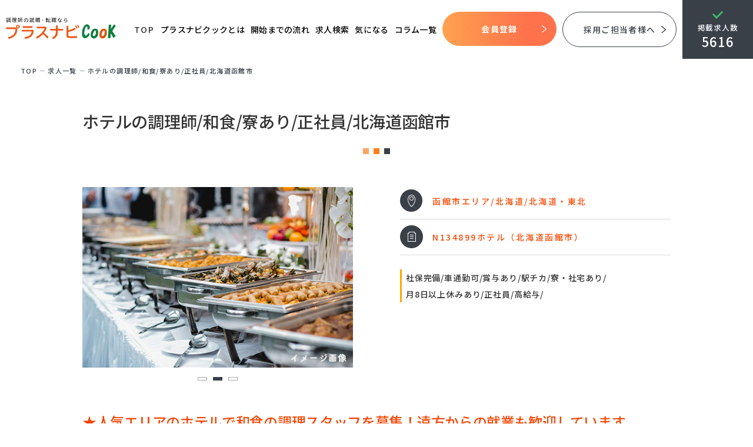

--- FILE ---
content_type: text/html; charset=UTF-8
request_url: https://plusnavi-cooks.com/jobs/%E3%83%9B%E3%83%86%E3%83%AB-%E8%AA%BF%E7%90%86%E5%B8%AB%E3%81%AE%E6%B1%82%E4%BA%BA-%E5%8C%97%E6%B5%B7%E9%81%93%E5%87%BD%E9%A4%A8%E5%B8%82%E3%83%BB%E5%AF%AE%E3%81%82%E3%82%8A/
body_size: 18174
content:
<!DOCTYPE html><html lang="ja"><head>  <script async src="https://www.googletagmanager.com/gtag/js?id=G-X0R973ZPXZ"></script> <script>window.dataLayer = window.dataLayer || [];
  function gtag(){dataLayer.push(arguments);}
  gtag('js', new Date());

  gtag('config', 'G-X0R973ZPXZ');</script> <meta charset="UTF-8"><meta http-equiv="X-UA-Compatible" content="IE=edge"><meta name="viewport" content="width=device-width, initial-scale=1, minimum-scale=1, maximum-scale=2, shrink-to-fit=no"><meta name="format-detection" content="telephone=no"><META HTTP-EQUIV="Content-type" CONTENT="text/html; charset=UTF-8"><title>和食 調理師 求人 | 北海道 函館市 ホテルの調理師求人情報</title><meta name="description" content="北海道函館市にあるホテルの調理師募集の求人情報です。和食部門、洋食部門どちらも相談可能です。経験者歓迎。キャリアアップができる職場！給与相談可。賞与あり！調理職に特化した求人サイト、プラスナビクックで求人を探す"><meta name="Keywords" content="函館市,ホテル,和食,調理師,北海道,求人"><link rel="canonical" href="https://plusnavi-cooks.com/jobs/%E3%83%9B%E3%83%86%E3%83%AB-%E8%AA%BF%E7%90%86%E5%B8%AB%E3%81%AE%E6%B1%82%E4%BA%BA-%E5%8C%97%E6%B5%B7%E9%81%93%E5%87%BD%E9%A4%A8%E5%B8%82%E3%83%BB%E5%AF%AE%E3%81%82%E3%82%8A//"><link rel="shortcut icon" href="/favicon.ico" /><link rel="apple-touch-icon-precomposed" href="https://plusnavi-cooks.com/rnavi_wp/wp-content/themes/rnavi/assets/img/apple-touch-icon.png" /><meta property="og:title" content="和食 調理師 求人 | 北海道 函館市 ホテルの調理師求人情報" /><meta property="og:description" content="北海道函館市にあるホテルの調理師募集の求人情報です。和食部門、洋食部門どちらも相談可能です。経験者歓迎。キャリアアップができる職場！給与相談可。賞与あり！調理職に特化した求人サイト、プラスナビクックで求人を探す" /><meta property="og:type" content="website"><meta property="og:url" content="https://plusnavi-cooks.com/jobs/%E3%83%9B%E3%83%86%E3%83%AB-%E8%AA%BF%E7%90%86%E5%B8%AB%E3%81%AE%E6%B1%82%E4%BA%BA-%E5%8C%97%E6%B5%B7%E9%81%93%E5%87%BD%E9%A4%A8%E5%B8%82%E3%83%BB%E5%AF%AE%E3%81%82%E3%82%8A/" /><meta property="og:site_name" content="調理職専門の求人転職支援サービスプラスナビクック" /><meta property="og:locale" content="ja_JP" /><meta property="og:image" content="https://plusnavi-cooks.com/assets/img/index/mainvPhoto.jpg" /><link rel="stylesheet" href="https://plusnavi-cooks.com/rnavi_wp/wp-content/cache/autoptimize/css/autoptimize_single_6a9bee2f668591eed9052ae5c5e3ebbb.css" media="screen,print"><link rel="stylesheet" href="https://plusnavi-cooks.com/rnavi_wp/wp-content/cache/autoptimize/css/autoptimize_single_f38b2db10e01b1572732a3191d538707.css" media="all"><link rel="stylesheet" href="https://plusnavi-cooks.com/rnavi_wp/wp-content/cache/autoptimize/css/autoptimize_single_a3ae53533dd01752bbc62e7bc9325cbe.css" media="all"><link rel="stylesheet" href="https://plusnavi-cooks.com/rnavi_wp/wp-content/cache/autoptimize/css/autoptimize_single_640fb0fdc4ccfc019ef2de6f8e5a987b.css" media="screen,print"><link rel="stylesheet" href="https://plusnavi-cooks.com/rnavi_wp/wp-content/cache/autoptimize/css/autoptimize_single_0b24e4aa072298ce4eb5a71ca94f4e93.css" media="all"><meta name='robots' content='max-image-preview:large' /><link rel='dns-prefetch' href='//cdnjs.cloudflare.com' /><link rel="alternate" type="application/rss+xml" title="調理職専門の求人転職支援サービス &raquo; フィード" href="https://plusnavi-cooks.com/feed/" /><link rel="alternate" type="application/rss+xml" title="調理職専門の求人転職支援サービス &raquo; コメントフィード" href="https://plusnavi-cooks.com/comments/feed/" /><link rel="alternate" title="oEmbed (JSON)" type="application/json+oembed" href="https://plusnavi-cooks.com/wp-json/oembed/1.0/embed?url=https%3A%2F%2Fplusnavi-cooks.com%2Fjobs%2F%25e3%2583%259b%25e3%2583%2586%25e3%2583%25ab-%25e8%25aa%25bf%25e7%2590%2586%25e5%25b8%25ab%25e3%2581%25ae%25e6%25b1%2582%25e4%25ba%25ba-%25e5%258c%2597%25e6%25b5%25b7%25e9%2581%2593%25e5%2587%25bd%25e9%25a4%25a8%25e5%25b8%2582%25e3%2583%25bb%25e5%25af%25ae%25e3%2581%2582%25e3%2582%258a%2F" /><link rel="alternate" title="oEmbed (XML)" type="text/xml+oembed" href="https://plusnavi-cooks.com/wp-json/oembed/1.0/embed?url=https%3A%2F%2Fplusnavi-cooks.com%2Fjobs%2F%25e3%2583%259b%25e3%2583%2586%25e3%2583%25ab-%25e8%25aa%25bf%25e7%2590%2586%25e5%25b8%25ab%25e3%2581%25ae%25e6%25b1%2582%25e4%25ba%25ba-%25e5%258c%2597%25e6%25b5%25b7%25e9%2581%2593%25e5%2587%25bd%25e9%25a4%25a8%25e5%25b8%2582%25e3%2583%25bb%25e5%25af%25ae%25e3%2581%2582%25e3%2582%258a%2F&#038;format=xml" /><style id='wp-img-auto-sizes-contain-inline-css' type='text/css'>img:is([sizes=auto i],[sizes^="auto," i]){contain-intrinsic-size:3000px 1500px}
/*# sourceURL=wp-img-auto-sizes-contain-inline-css */</style><style id='wp-block-library-inline-css' type='text/css'>:root{--wp-block-synced-color:#7a00df;--wp-block-synced-color--rgb:122,0,223;--wp-bound-block-color:var(--wp-block-synced-color);--wp-editor-canvas-background:#ddd;--wp-admin-theme-color:#007cba;--wp-admin-theme-color--rgb:0,124,186;--wp-admin-theme-color-darker-10:#006ba1;--wp-admin-theme-color-darker-10--rgb:0,107,160.5;--wp-admin-theme-color-darker-20:#005a87;--wp-admin-theme-color-darker-20--rgb:0,90,135;--wp-admin-border-width-focus:2px}@media (min-resolution:192dpi){:root{--wp-admin-border-width-focus:1.5px}}.wp-element-button{cursor:pointer}:root .has-very-light-gray-background-color{background-color:#eee}:root .has-very-dark-gray-background-color{background-color:#313131}:root .has-very-light-gray-color{color:#eee}:root .has-very-dark-gray-color{color:#313131}:root .has-vivid-green-cyan-to-vivid-cyan-blue-gradient-background{background:linear-gradient(135deg,#00d084,#0693e3)}:root .has-purple-crush-gradient-background{background:linear-gradient(135deg,#34e2e4,#4721fb 50%,#ab1dfe)}:root .has-hazy-dawn-gradient-background{background:linear-gradient(135deg,#faaca8,#dad0ec)}:root .has-subdued-olive-gradient-background{background:linear-gradient(135deg,#fafae1,#67a671)}:root .has-atomic-cream-gradient-background{background:linear-gradient(135deg,#fdd79a,#004a59)}:root .has-nightshade-gradient-background{background:linear-gradient(135deg,#330968,#31cdcf)}:root .has-midnight-gradient-background{background:linear-gradient(135deg,#020381,#2874fc)}:root{--wp--preset--font-size--normal:16px;--wp--preset--font-size--huge:42px}.has-regular-font-size{font-size:1em}.has-larger-font-size{font-size:2.625em}.has-normal-font-size{font-size:var(--wp--preset--font-size--normal)}.has-huge-font-size{font-size:var(--wp--preset--font-size--huge)}.has-text-align-center{text-align:center}.has-text-align-left{text-align:left}.has-text-align-right{text-align:right}.has-fit-text{white-space:nowrap!important}#end-resizable-editor-section{display:none}.aligncenter{clear:both}.items-justified-left{justify-content:flex-start}.items-justified-center{justify-content:center}.items-justified-right{justify-content:flex-end}.items-justified-space-between{justify-content:space-between}.screen-reader-text{border:0;clip-path:inset(50%);height:1px;margin:-1px;overflow:hidden;padding:0;position:absolute;width:1px;word-wrap:normal!important}.screen-reader-text:focus{background-color:#ddd;clip-path:none;color:#444;display:block;font-size:1em;height:auto;left:5px;line-height:normal;padding:15px 23px 14px;text-decoration:none;top:5px;width:auto;z-index:100000}html :where(.has-border-color){border-style:solid}html :where([style*=border-top-color]){border-top-style:solid}html :where([style*=border-right-color]){border-right-style:solid}html :where([style*=border-bottom-color]){border-bottom-style:solid}html :where([style*=border-left-color]){border-left-style:solid}html :where([style*=border-width]){border-style:solid}html :where([style*=border-top-width]){border-top-style:solid}html :where([style*=border-right-width]){border-right-style:solid}html :where([style*=border-bottom-width]){border-bottom-style:solid}html :where([style*=border-left-width]){border-left-style:solid}html :where(img[class*=wp-image-]){height:auto;max-width:100%}:where(figure){margin:0 0 1em}html :where(.is-position-sticky){--wp-admin--admin-bar--position-offset:var(--wp-admin--admin-bar--height,0px)}@media screen and (max-width:600px){html :where(.is-position-sticky){--wp-admin--admin-bar--position-offset:0px}}

/*# sourceURL=wp-block-library-inline-css */</style><style id='global-styles-inline-css' type='text/css'>:root{--wp--preset--aspect-ratio--square: 1;--wp--preset--aspect-ratio--4-3: 4/3;--wp--preset--aspect-ratio--3-4: 3/4;--wp--preset--aspect-ratio--3-2: 3/2;--wp--preset--aspect-ratio--2-3: 2/3;--wp--preset--aspect-ratio--16-9: 16/9;--wp--preset--aspect-ratio--9-16: 9/16;--wp--preset--color--black: #000000;--wp--preset--color--cyan-bluish-gray: #abb8c3;--wp--preset--color--white: #ffffff;--wp--preset--color--pale-pink: #f78da7;--wp--preset--color--vivid-red: #cf2e2e;--wp--preset--color--luminous-vivid-orange: #ff6900;--wp--preset--color--luminous-vivid-amber: #fcb900;--wp--preset--color--light-green-cyan: #7bdcb5;--wp--preset--color--vivid-green-cyan: #00d084;--wp--preset--color--pale-cyan-blue: #8ed1fc;--wp--preset--color--vivid-cyan-blue: #0693e3;--wp--preset--color--vivid-purple: #9b51e0;--wp--preset--gradient--vivid-cyan-blue-to-vivid-purple: linear-gradient(135deg,rgb(6,147,227) 0%,rgb(155,81,224) 100%);--wp--preset--gradient--light-green-cyan-to-vivid-green-cyan: linear-gradient(135deg,rgb(122,220,180) 0%,rgb(0,208,130) 100%);--wp--preset--gradient--luminous-vivid-amber-to-luminous-vivid-orange: linear-gradient(135deg,rgb(252,185,0) 0%,rgb(255,105,0) 100%);--wp--preset--gradient--luminous-vivid-orange-to-vivid-red: linear-gradient(135deg,rgb(255,105,0) 0%,rgb(207,46,46) 100%);--wp--preset--gradient--very-light-gray-to-cyan-bluish-gray: linear-gradient(135deg,rgb(238,238,238) 0%,rgb(169,184,195) 100%);--wp--preset--gradient--cool-to-warm-spectrum: linear-gradient(135deg,rgb(74,234,220) 0%,rgb(151,120,209) 20%,rgb(207,42,186) 40%,rgb(238,44,130) 60%,rgb(251,105,98) 80%,rgb(254,248,76) 100%);--wp--preset--gradient--blush-light-purple: linear-gradient(135deg,rgb(255,206,236) 0%,rgb(152,150,240) 100%);--wp--preset--gradient--blush-bordeaux: linear-gradient(135deg,rgb(254,205,165) 0%,rgb(254,45,45) 50%,rgb(107,0,62) 100%);--wp--preset--gradient--luminous-dusk: linear-gradient(135deg,rgb(255,203,112) 0%,rgb(199,81,192) 50%,rgb(65,88,208) 100%);--wp--preset--gradient--pale-ocean: linear-gradient(135deg,rgb(255,245,203) 0%,rgb(182,227,212) 50%,rgb(51,167,181) 100%);--wp--preset--gradient--electric-grass: linear-gradient(135deg,rgb(202,248,128) 0%,rgb(113,206,126) 100%);--wp--preset--gradient--midnight: linear-gradient(135deg,rgb(2,3,129) 0%,rgb(40,116,252) 100%);--wp--preset--font-size--small: 13px;--wp--preset--font-size--medium: 20px;--wp--preset--font-size--large: 36px;--wp--preset--font-size--x-large: 42px;--wp--preset--spacing--20: 0.44rem;--wp--preset--spacing--30: 0.67rem;--wp--preset--spacing--40: 1rem;--wp--preset--spacing--50: 1.5rem;--wp--preset--spacing--60: 2.25rem;--wp--preset--spacing--70: 3.38rem;--wp--preset--spacing--80: 5.06rem;--wp--preset--shadow--natural: 6px 6px 9px rgba(0, 0, 0, 0.2);--wp--preset--shadow--deep: 12px 12px 50px rgba(0, 0, 0, 0.4);--wp--preset--shadow--sharp: 6px 6px 0px rgba(0, 0, 0, 0.2);--wp--preset--shadow--outlined: 6px 6px 0px -3px rgb(255, 255, 255), 6px 6px rgb(0, 0, 0);--wp--preset--shadow--crisp: 6px 6px 0px rgb(0, 0, 0);}:where(.is-layout-flex){gap: 0.5em;}:where(.is-layout-grid){gap: 0.5em;}body .is-layout-flex{display: flex;}.is-layout-flex{flex-wrap: wrap;align-items: center;}.is-layout-flex > :is(*, div){margin: 0;}body .is-layout-grid{display: grid;}.is-layout-grid > :is(*, div){margin: 0;}:where(.wp-block-columns.is-layout-flex){gap: 2em;}:where(.wp-block-columns.is-layout-grid){gap: 2em;}:where(.wp-block-post-template.is-layout-flex){gap: 1.25em;}:where(.wp-block-post-template.is-layout-grid){gap: 1.25em;}.has-black-color{color: var(--wp--preset--color--black) !important;}.has-cyan-bluish-gray-color{color: var(--wp--preset--color--cyan-bluish-gray) !important;}.has-white-color{color: var(--wp--preset--color--white) !important;}.has-pale-pink-color{color: var(--wp--preset--color--pale-pink) !important;}.has-vivid-red-color{color: var(--wp--preset--color--vivid-red) !important;}.has-luminous-vivid-orange-color{color: var(--wp--preset--color--luminous-vivid-orange) !important;}.has-luminous-vivid-amber-color{color: var(--wp--preset--color--luminous-vivid-amber) !important;}.has-light-green-cyan-color{color: var(--wp--preset--color--light-green-cyan) !important;}.has-vivid-green-cyan-color{color: var(--wp--preset--color--vivid-green-cyan) !important;}.has-pale-cyan-blue-color{color: var(--wp--preset--color--pale-cyan-blue) !important;}.has-vivid-cyan-blue-color{color: var(--wp--preset--color--vivid-cyan-blue) !important;}.has-vivid-purple-color{color: var(--wp--preset--color--vivid-purple) !important;}.has-black-background-color{background-color: var(--wp--preset--color--black) !important;}.has-cyan-bluish-gray-background-color{background-color: var(--wp--preset--color--cyan-bluish-gray) !important;}.has-white-background-color{background-color: var(--wp--preset--color--white) !important;}.has-pale-pink-background-color{background-color: var(--wp--preset--color--pale-pink) !important;}.has-vivid-red-background-color{background-color: var(--wp--preset--color--vivid-red) !important;}.has-luminous-vivid-orange-background-color{background-color: var(--wp--preset--color--luminous-vivid-orange) !important;}.has-luminous-vivid-amber-background-color{background-color: var(--wp--preset--color--luminous-vivid-amber) !important;}.has-light-green-cyan-background-color{background-color: var(--wp--preset--color--light-green-cyan) !important;}.has-vivid-green-cyan-background-color{background-color: var(--wp--preset--color--vivid-green-cyan) !important;}.has-pale-cyan-blue-background-color{background-color: var(--wp--preset--color--pale-cyan-blue) !important;}.has-vivid-cyan-blue-background-color{background-color: var(--wp--preset--color--vivid-cyan-blue) !important;}.has-vivid-purple-background-color{background-color: var(--wp--preset--color--vivid-purple) !important;}.has-black-border-color{border-color: var(--wp--preset--color--black) !important;}.has-cyan-bluish-gray-border-color{border-color: var(--wp--preset--color--cyan-bluish-gray) !important;}.has-white-border-color{border-color: var(--wp--preset--color--white) !important;}.has-pale-pink-border-color{border-color: var(--wp--preset--color--pale-pink) !important;}.has-vivid-red-border-color{border-color: var(--wp--preset--color--vivid-red) !important;}.has-luminous-vivid-orange-border-color{border-color: var(--wp--preset--color--luminous-vivid-orange) !important;}.has-luminous-vivid-amber-border-color{border-color: var(--wp--preset--color--luminous-vivid-amber) !important;}.has-light-green-cyan-border-color{border-color: var(--wp--preset--color--light-green-cyan) !important;}.has-vivid-green-cyan-border-color{border-color: var(--wp--preset--color--vivid-green-cyan) !important;}.has-pale-cyan-blue-border-color{border-color: var(--wp--preset--color--pale-cyan-blue) !important;}.has-vivid-cyan-blue-border-color{border-color: var(--wp--preset--color--vivid-cyan-blue) !important;}.has-vivid-purple-border-color{border-color: var(--wp--preset--color--vivid-purple) !important;}.has-vivid-cyan-blue-to-vivid-purple-gradient-background{background: var(--wp--preset--gradient--vivid-cyan-blue-to-vivid-purple) !important;}.has-light-green-cyan-to-vivid-green-cyan-gradient-background{background: var(--wp--preset--gradient--light-green-cyan-to-vivid-green-cyan) !important;}.has-luminous-vivid-amber-to-luminous-vivid-orange-gradient-background{background: var(--wp--preset--gradient--luminous-vivid-amber-to-luminous-vivid-orange) !important;}.has-luminous-vivid-orange-to-vivid-red-gradient-background{background: var(--wp--preset--gradient--luminous-vivid-orange-to-vivid-red) !important;}.has-very-light-gray-to-cyan-bluish-gray-gradient-background{background: var(--wp--preset--gradient--very-light-gray-to-cyan-bluish-gray) !important;}.has-cool-to-warm-spectrum-gradient-background{background: var(--wp--preset--gradient--cool-to-warm-spectrum) !important;}.has-blush-light-purple-gradient-background{background: var(--wp--preset--gradient--blush-light-purple) !important;}.has-blush-bordeaux-gradient-background{background: var(--wp--preset--gradient--blush-bordeaux) !important;}.has-luminous-dusk-gradient-background{background: var(--wp--preset--gradient--luminous-dusk) !important;}.has-pale-ocean-gradient-background{background: var(--wp--preset--gradient--pale-ocean) !important;}.has-electric-grass-gradient-background{background: var(--wp--preset--gradient--electric-grass) !important;}.has-midnight-gradient-background{background: var(--wp--preset--gradient--midnight) !important;}.has-small-font-size{font-size: var(--wp--preset--font-size--small) !important;}.has-medium-font-size{font-size: var(--wp--preset--font-size--medium) !important;}.has-large-font-size{font-size: var(--wp--preset--font-size--large) !important;}.has-x-large-font-size{font-size: var(--wp--preset--font-size--x-large) !important;}
/*# sourceURL=global-styles-inline-css */</style><style id='classic-theme-styles-inline-css' type='text/css'>/*! This file is auto-generated */
.wp-block-button__link{color:#fff;background-color:#32373c;border-radius:9999px;box-shadow:none;text-decoration:none;padding:calc(.667em + 2px) calc(1.333em + 2px);font-size:1.125em}.wp-block-file__button{background:#32373c;color:#fff;text-decoration:none}
/*# sourceURL=/wp-includes/css/classic-themes.min.css */</style><link rel='stylesheet' id='font-awesome-css' href='https://cdnjs.cloudflare.com/ajax/libs/font-awesome/5.15.4/css/all.min.css?ver=6.9' type='text/css' media='all' /><link rel='stylesheet' id='simple-favorites-css' href='https://plusnavi-cooks.com/rnavi_wp/wp-content/cache/autoptimize/css/autoptimize_single_223005bf4fec8b3d40947cc804ab5b0d.css?ver=2.3.6' type='text/css' media='all' /> <script type="text/javascript" src="https://plusnavi-cooks.com/rnavi_wp/wp-includes/js/jquery/jquery.min.js?ver=3.7.1" id="jquery-core-js"></script> <script type="text/javascript" id="favorites-js-extra">var favorites_data = {"ajaxurl":"https://plusnavi-cooks.com/rnavi_wp/wp-admin/admin-ajax.php","nonce":"f6fb00694f","favorite":"\u6c17\u306b\u306a\u308b","favorited":"\u6c17\u306b\u306a\u308b\u30ea\u30b9\u30c8\u8ffd\u52a0\u6e08","includecount":"","indicate_loading":"","loading_text":"Loading","loading_image":"","loading_image_active":"","loading_image_preload":"","cache_enabled":"1","button_options":{"button_type":"custom","custom_colors":true,"box_shadow":false,"include_count":false,"default":{"background_default":"#f4f4f4","border_default":"#cecece","text_default":"#dd3333","icon_default":false,"count_default":false},"active":{"background_active":"#f4f4f4","border_active":"#cecece","text_active":"#dd3333","icon_active":false,"count_active":false}},"authentication_modal_content":"\u003Cp\u003E\u304a\u6c17\u306b\u5165\u308a\u3092\u8ffd\u52a0\u3059\u308b\u306b\u306f\u30ed\u30b0\u30a4\u30f3\u3057\u3066\u304f\u3060\u3055\u3044\u3002\u003C/p\u003E\u003Cp\u003E\u003Ca href=\"#\" data-favorites-modal-close\u003E\u3053\u306e\u901a\u77e5\u3092\u975e\u8868\u793a\u306b\u3059\u308b\u003C/a\u003E\u003C/p\u003E","authentication_redirect":"","dev_mode":"","logged_in":"","user_id":"0","authentication_redirect_url":"https://plusnavi-cooks.com/rnavi_wp/wp-login.php"};
//# sourceURL=favorites-js-extra</script> <link rel="https://api.w.org/" href="https://plusnavi-cooks.com/wp-json/" /><link rel="EditURI" type="application/rsd+xml" title="RSD" href="https://plusnavi-cooks.com/rnavi_wp/xmlrpc.php?rsd" /><meta name="generator" content="WordPress 6.9" /><link rel="canonical" href="https://plusnavi-cooks.com/jobs/%e3%83%9b%e3%83%86%e3%83%ab-%e8%aa%bf%e7%90%86%e5%b8%ab%e3%81%ae%e6%b1%82%e4%ba%ba-%e5%8c%97%e6%b5%b7%e9%81%93%e5%87%bd%e9%a4%a8%e5%b8%82%e3%83%bb%e5%af%ae%e3%81%82%e3%82%8a/" /><link rel='shortlink' href='https://plusnavi-cooks.com/?p=2514' /><style type="text/css" id="wp-custom-css">.jobsPage--details article .introduction__txtCommitment {
  border-left: 3px solid orange;
	padding-left: 7px;
}
.columnPage--details article table th, .jobsPage--details article table th {font-weight:bold;}
.jobsPage .block02 .recruitment__txt .title{color: #FF570D;}
.heading--type2 {
    color: #f64601;
}
.introduction__txtInformation {
	color: #f64601;
}
.entry__heading--big {
	color: #333333;
}</style> <script async src="https://www.googletagmanager.com/gtag/js?id=AW-748169327"></script> <script>window.dataLayer = window.dataLayer || [];
  	function gtag(){dataLayer.push(arguments);}
  	gtag('js', new Date());

  	gtag('config', 'AW-748169327');</script>  <script>!function(f,b,e,v,n,t,s)
{if(f.fbq)return;n=f.fbq=function(){n.callMethod?
n.callMethod.apply(n,arguments):n.queue.push(arguments)};
if(!f._fbq)f._fbq=n;n.push=n;n.loaded=!0;n.version='2.0';
n.queue=[];t=b.createElement(e);t.async=!0;
t.src=v;s=b.getElementsByTagName(e)[0];
s.parentNode.insertBefore(t,s)}(window, document,'script',
'https://connect.facebook.net/en_US/fbevents.js');
fbq('init', '634591632764879');
fbq('track', 'PageView');</script> <noscript><img height="1" width="1" style="display:none"
src="https://www.facebook.com/tr?id=634591632764879&ev=PageView&noscript=1"
/></noscript></head><body> <a id="TOP"></a><header class="topPage"><div class="sitelogo"> <a href="https://plusnavi-cooks.com/"> <img src="https://plusnavi-cooks.com/rnavi_wp/wp-content/themes/rnavi/assets/img/logo.svg" alt="調理師の就職・転職なら プラスナビCook"> </a></div><nav><p class="btn"> <span></span> <span></span> <span></span></p><div class="menu"><div class="menu__inner"> <a class="menu__top" href="https://plusnavi-cooks.com/">TOP</a><ul class="menu__list"><li><a href="https://plusnavi-cooks.com/about/">プラスナビクックとは</a></li><li><a href="https://plusnavi-cooks.com/flow/">開始までの流れ</a></li><li><a href="https://plusnavi-cooks.com/jobs/">求人検索</a></li><li><a href="https://plusnavi-cooks.com/bookmark/">気になる</a></li><li><a href="https://plusnavi-cooks.com/column/">コラム一覧</a></li></ul><ul class="menu__btn"><li class="btn--pc"><a class="btn--orange" href="https://plusnavi-cooks.com/entry/?postid=2514">会員登録</a></li><li class="btn--sp"><a class="btn--orange" href="https://plusnavi-cooks.com/entry/">会員登録</a></li><li><a class="btn--white" href="https://plusnavi-cooks.com/client/">採用ご担当者様へ</a></li></ul><dl class="menu__jobOpenings"><dt>掲載求人数</dt><dd>5616</dd></dl><ul class="menu__sp"><li><a href="https://r-pls.co.jp/" target="_blank" rel="noopener noreferrer">運営会社について</a></li><li><a href="https://r-pls.co.jp/info/" target="_blank" rel="noopener noreferrer">お問い合わせ</a></li><li><a href="https://plusnavi-cooks.com/terms/">利用規約</a></li><li><a href="https://plusnavi-cooks.com/privacy/">個人情報保護方針</a></li><li><a href="https://plusnavi-cooks.com/sitemap/">サイトマップ</a></li></ul></div></div></nav></header> <script type="application/ld+json">{
           "@context" : "http://schema.org/",
           "@type" : "JobPosting",
           "title" : "ホテルの調理師/和食/寮あり/正社員/北海道函館市",
           "datePosted" : "2022-11-10",
           "validThrough" : "2023-11-10TT00:00",
           "hiringOrganization" : {
               "@type" : "Organization",
               "name" : "社名非公開",
               "sameAs" : "https://plusnavi-cooks.com/jobs/%e3%83%9b%e3%83%86%e3%83%ab-%e8%aa%bf%e7%90%86%e5%b8%ab%e3%81%ae%e6%b1%82%e4%ba%ba-%e5%8c%97%e6%b5%b7%e9%81%93%e5%87%bd%e9%a4%a8%e5%b8%82%e3%83%bb%e5%af%ae%e3%81%82%e3%82%8a/",
                "logo" : "https://plusnavi-cooks.com/rnavi_wp/wp-content/uploads/2020/10/googleしごと検索.png"
           },
           "jobLocation" : {
               "@type" : "Place",
               "address" : {
                   "@type" : "PostalAddress",
                   "addressCountry": "JP",
                   "postalCode" : "042-0932",
                   "addressRegion" : "北海道",
                   "addressLocality" : "函館市",
                   "streetAddress" : "湯川町"
               }
           },
           "description" : "★北海道函館市にあるホテルで和食の調理師を募集！積極採用中

＜求人おすすめポイント＞
◎年間休日105日！プライベートと両立しやすい職場です！

◎寮完備なので、遠方からの住み込み勤務も可能です！寮費無料や希望休制度など嬉しい福利厚生も充実！

◎ワンランク上の特別個室があるホテル！
経験を活かし、最高のおもてなしを提供！やりがいを感じながら腕を磨ける環境があります！

■応募資格
・調理師資格保有者
・ホテルや旅館、レストラン等での和食の調理経験がある方歓迎！
・学歴不問

■勤務地：北海道函館市
※詳細はお問い合わせください

■給料
月給：200,000円 ~ 300,000円
※前職の経験や実績を考慮して決定します

昇給：あり
賞与：あり（年2回）

■勤務時間：6:30~21:30の間で実働8時間
※シフト制
■休憩：60分

■休日：月8~9日※年間休日105日
■休暇：有給休暇（法定通り）、育児休暇制度など

■業務内容
配属先ホテルにて、和食部門のレストラン、オープンキッチンでの調理またはビュッフェや宴会、会席メニューの調理業務及びそれに付随する業務に取り組んでいただきます。
経験や希望に応じて配属先を決定します。
清潔、綺麗で広々としたキッチンで北海道産の食材と旬にこだわり季節ごとメニューを変えて提供しています。

■雇用形態：正社員

■その他待遇・福利厚生：
◎制服貸与
◎経験者優遇
◎社会保険完備
◎退職金制度あり
◎交通費支給（規定内）
◎車通勤可
◎食事補助あり
◎寮あり（寮費無料）

＜会社概要＞
北海道に根ざしてホテルを運営する会社です。
地元に人気のホテルを運営しており、食事も評判です！
お客様の笑顔のために、最も美味しい状態で食事を提供できるようスタッフ一同が日々目標を持ち活躍しています。
また、働くスタッフにより良い環境で働いていただけるように賞与や寮費無料など、環境の改善にしっかり取り組んでいます。
私達と一緒に働いてくださる方のご応募をお待ちしています。",
                      "baseSalary": {
               "@type": "MonetaryAmount",
               "currency": "JPY",
               "value": {
                   "@type": "QuantitativeValue",
                   "minValue": "200000",
                   "maxValue": "300000",
                   "unitText": "MONTH"
               }
           },
           "employmentType": ["FULL_TIME"]
        }</script> <div class="contentWrapper jobsPage jobsPage--details"><main class="contentMain"><ul class="pnkz"><li><a href="https://plusnavi-cooks.com/">TOP</a></li><li><a href="https://plusnavi-cooks.com/jobs/">求⼈⼀覧</a></li><li>ホテルの調理師/和食/寮あり/正社員/北海道函館市</li></ul><article><h1 class="heading--type1">ホテルの調理師/和食/寮あり/正社員/北海道函館市</h1><div class="introduction"><div class="introduction__photo"><ul class="introduction__photoSlider"><li><noscript><img src="https://plusnavi-cooks.com/rnavi_wp/wp-content/uploads/2020/05/hotel_012.jpg" alt="ホテルの調理師/和食/寮あり/正社員/北海道函館市"></noscript><img class="lazyload" src='data:image/svg+xml,%3Csvg%20xmlns=%22http://www.w3.org/2000/svg%22%20viewBox=%220%200%20210%20140%22%3E%3C/svg%3E' data-src="https://plusnavi-cooks.com/rnavi_wp/wp-content/uploads/2020/05/hotel_012.jpg" alt="ホテルの調理師/和食/寮あり/正社員/北海道函館市"></li><li><noscript><img src="https://plusnavi-cooks.com/rnavi_wp/wp-content/uploads/2020/05/hotel_022.jpg" alt="ホテルの調理師/和食/寮あり/正社員/北海道函館市"></noscript><img class="lazyload" src='data:image/svg+xml,%3Csvg%20xmlns=%22http://www.w3.org/2000/svg%22%20viewBox=%220%200%20210%20140%22%3E%3C/svg%3E' data-src="https://plusnavi-cooks.com/rnavi_wp/wp-content/uploads/2020/05/hotel_022.jpg" alt="ホテルの調理師/和食/寮あり/正社員/北海道函館市"></li><li><noscript><img src="https://plusnavi-cooks.com/rnavi_wp/wp-content/uploads/2020/05/hotel_032.jpg" alt="ホテルの調理師/和食/寮あり/正社員/北海道函館市"></noscript><img class="lazyload" src='data:image/svg+xml,%3Csvg%20xmlns=%22http://www.w3.org/2000/svg%22%20viewBox=%220%200%20210%20140%22%3E%3C/svg%3E' data-src="https://plusnavi-cooks.com/rnavi_wp/wp-content/uploads/2020/05/hotel_032.jpg" alt="ホテルの調理師/和食/寮あり/正社員/北海道函館市"></li></ul></div><div class="introduction__txt"><ul class="introduction__txtInformation"><li class="introduction__txtInformation--place">函館市エリア/北海道/北海道・東北</li><li class="introduction__txtInformation--name">N134899ホテル（北海道函館市）</li></ul><ul class="introduction__txtCommitment"><li>社保完備</li><li>車通勤可</li><li>賞与あり</li><li>駅チカ</li><li>寮・社宅あり</li><li>月8日以上休みあり</li><li>正社員</li><li>高給与</li></ul></div></div><h2 class="heading--type2">★人気エリアのホテルで和食の調理スタッフを募集！遠方からの就業も歓迎しています</h2> <span class="cnt_block"><p>＜求人おすすめポイント＞<br /> ◎年間休日105日！プライベートと両立しやすい職場です！</p><p>◎寮完備なので、遠方からの住み込み勤務も可能です！寮費無料や希望休制度など嬉しい福利厚生も充実！</p><p>◎ワンランク上の特別個室があるホテル！経験を活かし、最高のおもてなしを提供！やりがいを感じながら腕を磨ける環境があります！</p> </span> <a class="jobsBtn btn--black" href="https://plusnavi-cooks.com/entry/?postid=2514">もっと詳細を知りたい方はこちら</a><table><tr><th>注目ポイント</th><td class="cnt_block2"><p>寮費無料！正社員！休み月8日以上！賞与あり！経験者優遇！</p></td></tr><tr><th>応募資格・職種</th><td class="cnt_block2"><p>■応募資格<br /> ・調理師資格保有者<br /> ・ホテルや旅館、レストラン等での和食もしくは洋食調理経験がある方歓迎！<br /> ・学歴不問</p></td></tr><tr><th>会社概要</th><td class="cnt_block2"><p>北海道に根ざしてホテルを運営する会社です。<br /> 地元に人気のホテルを運営しており、食事も評判です！<br /> お客様の笑顔のために、最も美味しい状態で食事を提供できるようスタッフ一同が日々目標を持ち活躍しています。<br /> また、働くスタッフにより良い環境で働いていただけるように賞与や寮費無料など、環境の改善にしっかり取り組んでいます。<br /> 私達と一緒に働いてくださる方のご応募をお待ちしています。</p></td></tr></table><h3 class="heading--type3">募集要項</h3><table><tr><th>施設名</th><td class="cnt_block2"><p>N134899ホテル（北海道函館市）</p></td></tr><tr><th>勤務地詳細</th><td class="cnt_block2"><p>北海道函館市湯川町<br /> ※詳細はお問い合わせください</p></td></tr><tr><th>最寄り駅</th><td class="cnt_block2"><p>湯の川温泉駅から徒歩8分</p></td></tr><tr><th>雇用形態</th><td class="cnt_block2"><p>正社員</p></td></tr><tr><th>給料詳細</th><td class="cnt_block2"><p>月給：200,000円 ~ 300,000円<br /> ※前職の経験や実績を考慮して決定します<br /> ※給与確認や相談など気軽にお問い合わせください</p><p>昇給：あり<br /> 賞与：あり（年2回）</p></td></tr><tr><th>勤務時間</th><td class="cnt_block2"><p>■勤務時間：6:30~21:30の間で実働8時間<br /> ※シフト制<br /> ■休憩：60分</p></td></tr><tr><th>休日休暇</th><td class="cnt_block2"><p>■休日：月8~9日※年間休日105日<br /> ■休暇：有給休暇（法定通り）、育児休暇制度など</p></td></tr><tr><th>福利厚生</th><td class="cnt_block2"><p>◎制服貸与<br /> ◎経験者優遇<br /> ◎社会保険完備<br /> ◎退職金制度あり<br /> ◎交通費支給（規定内）<br /> ◎車通勤可<br /> ◎食事補助あり<br /> ◎寮あり（寮費無料）</p></td></tr><tr><th>料理種類</th><td class="cnt_block2"><p>大量調理・給食</p></td></tr><tr><th>仕事内容</th><td class="cnt_block2"><p>配属先ホテルにて、和食部門のレストラン、オープンキッチンでの調理またはビュッフェや宴会、会席メニューの調理業務及びそれに付随する業務に取り組んでいただきます。<br /> 経験や希望に応じて配属先を決定します。<br /> 清潔、綺麗で広々としたキッチンで北海道産の食材と旬にこだわり季節ごとメニューを変えて提供しています。</p></td></tr><tr><th>選考手順</th><td class="cnt_block2"><p>1)「もっと詳細を知りたい方はこちら」をクリック後、必要項目を入力してご登録ください（完全無料）<br /> 2)求人の状況や詳細な情報についてご案内致します。</p></td></tr></table><div class="simplefavorite-button" data-postid="2514" data-siteid="1" data-groupid="1" data-favoritecount="0" style="box-shadow:none;-webkit-box-shadow:none;-moz-box-shadow:none;background-color:#f4f4f4;border-color:#cecece;color:#dd3333;">気になる</div> <a class="jobsBtn btn--black" href="https://plusnavi-cooks.com/entry/?postid=2514">もっと詳細を知りたい方はこちら</a></article> <a class="btn--arrow" href="https://plusnavi-cooks.com/jobs/"><span>一覧へ戻る</span></a><aside class="jobOffer"><h2 class="heading--type1">新着求人</h2><div class="jobSlider recruitment"><div class="recruitment__box"><div class="recruitment__single"><a class="recruitment__linkarea" href="https://plusnavi-cooks.com/jobs/hotel_n12870/"><div class="recruitment__photo"><noscript><img src="https://plusnavi-cooks.com/rnavi_wp/wp-content/uploads/2020/05/hotel_032.jpg" alt="ホテルの調理師/ビュッフェ調理/月9日休み/寮・社宅あり/調理経験者優遇/北海道函館市"></noscript><img class="lazyload" src='data:image/svg+xml,%3Csvg%20xmlns=%22http://www.w3.org/2000/svg%22%20viewBox=%220%200%20210%20140%22%3E%3C/svg%3E' data-src="https://plusnavi-cooks.com/rnavi_wp/wp-content/uploads/2020/05/hotel_032.jpg" alt="ホテルの調理師/ビュッフェ調理/月9日休み/寮・社宅あり/調理経験者優遇/北海道函館市"></div><div class="recruitment__txt"><p class="catchcopy">★北海道を中心に展開するホテル運営企業で調理スタッフを募集！ご経験に応じた給与相談可能です＜正社員・賞与年2回＞</p><p class="title">ホテルの調理師/ビュッフェ調理/月9日休み/寮・社宅あり/調理経験者優遇/北海道函館市</p><div class="information"><dl class="information--place"><dt>勤務地</dt><dd>函館市/北海道/北海道・東北</dd></dl><dl class="information--name"><dt>施設形態</dt><dd>ホテル</dd></dl><dl class="information--money"><dt>給料</dt><dd>月給：250,000円～300,000円</dd></dl></div></div></a><a href="https://plusnavi-cooks.com/jobs/hotel_n12870/" class="recruitment__more">詳細情報を知りたい</a></div><div class="recruitment__single"><a class="recruitment__linkarea" href="https://plusnavi-cooks.com/jobs/hotel_n133884/"><div class="recruitment__photo"><noscript><img src="https://plusnavi-cooks.com/rnavi_wp/wp-content/uploads/2020/05/hotel_032.jpg" alt="ホテルの調理師/ビュッフェ調理/寮・社宅あり/賞与年2回/調理経験者歓迎/北海道函館市"></noscript><img class="lazyload" src='data:image/svg+xml,%3Csvg%20xmlns=%22http://www.w3.org/2000/svg%22%20viewBox=%220%200%20210%20140%22%3E%3C/svg%3E' data-src="https://plusnavi-cooks.com/rnavi_wp/wp-content/uploads/2020/05/hotel_032.jpg" alt="ホテルの調理師/ビュッフェ調理/寮・社宅あり/賞与年2回/調理経験者歓迎/北海道函館市"></div><div class="recruitment__txt"><p class="catchcopy">★人気観光地・函館の温泉ホテルで調理スタッフ募集！新鮮な海の幸をふんだんに使った豪華ビュッフェや宴会をメインに対応いただきます＜正社員・月9日休み＞</p><p class="title">ホテルの調理師/ビュッフェ調理/寮・社宅あり/賞与年2回/調理経験者歓迎/北海道函館市</p><div class="information"><dl class="information--place"><dt>勤務地</dt><dd>函館市/北海道/北海道・東北</dd></dl><dl class="information--name"><dt>施設形態</dt><dd>ホテル</dd></dl><dl class="information--money"><dt>給料</dt><dd>月給：250,000円～300,000円</dd></dl></div></div></a><a href="https://plusnavi-cooks.com/jobs/hotel_n133884/" class="recruitment__more">詳細情報を知りたい</a></div><div class="recruitment__single"><a class="recruitment__linkarea" href="https://plusnavi-cooks.com/jobs/hotel_n12861/"><div class="recruitment__photo"><noscript><img src="https://plusnavi-cooks.com/rnavi_wp/wp-content/uploads/2020/05/hotel_032.jpg" alt="ホテルの調理師・調理スタッフ/寮完備/調理経験者歓迎/北海道函館市"></noscript><img class="lazyload" src='data:image/svg+xml,%3Csvg%20xmlns=%22http://www.w3.org/2000/svg%22%20viewBox=%220%200%20210%20140%22%3E%3C/svg%3E' data-src="https://plusnavi-cooks.com/rnavi_wp/wp-content/uploads/2020/05/hotel_032.jpg" alt="ホテルの調理師・調理スタッフ/寮完備/調理経験者歓迎/北海道函館市"></div><div class="recruitment__txt"><p class="catchcopy">★人気の海鮮ビュッフェからフレンチ、寿司バーなど活躍できる場所がたくさん！北海道を代表するホテルグループに所属！＜正社員・福利厚生充実＞</p><p class="title">ホテルの調理師・調理スタッフ/寮完備/調理経験者歓迎/北海道函館市</p><div class="information"><dl class="information--place"><dt>勤務地</dt><dd>函館市/北海道/北海道・東北</dd></dl><dl class="information--name"><dt>施設形態</dt><dd>ホテル</dd></dl><dl class="information--money"><dt>給料</dt><dd>月給：240,000円～400,000円</dd></dl></div></div></a><a href="https://plusnavi-cooks.com/jobs/hotel_n12861/" class="recruitment__more">詳細情報を知りたい</a></div><div class="recruitment__single"><a class="recruitment__linkarea" href="https://plusnavi-cooks.com/jobs/hotel_n12860/"><div class="recruitment__photo"><noscript><img src="https://plusnavi-cooks.com/rnavi_wp/wp-content/uploads/2020/05/hotel_012.jpg" alt="ホテルの調理師・調理スタッフ/月9日休み/賞与年2回/北海道函館市"></noscript><img class="lazyload" src='data:image/svg+xml,%3Csvg%20xmlns=%22http://www.w3.org/2000/svg%22%20viewBox=%220%200%20210%20140%22%3E%3C/svg%3E' data-src="https://plusnavi-cooks.com/rnavi_wp/wp-content/uploads/2020/05/hotel_012.jpg" alt="ホテルの調理師・調理スタッフ/月9日休み/賞与年2回/北海道函館市"></div><div class="recruitment__txt"><p class="catchcopy">★北海道函館市にあるラグジュアリーなホテルで正社員の調理スタッフを募集しています＜積極採用中・寮相談可＞</p><p class="title">ホテルの調理師・調理スタッフ/月9日休み/賞与年2回/北海道函館市</p><div class="information"><dl class="information--place"><dt>勤務地</dt><dd>函館市/北海道/北海道・東北</dd></dl><dl class="information--name"><dt>施設形態</dt><dd>ホテル</dd></dl><dl class="information--money"><dt>給料</dt><dd>月給：240,000円～400,000円</dd></dl></div></div></a><a href="https://plusnavi-cooks.com/jobs/hotel_n12860/" class="recruitment__more">詳細情報を知りたい</a></div><div class="recruitment__single"><a class="recruitment__linkarea" href="https://plusnavi-cooks.com/jobs/ryokan_n12862/"><div class="recruitment__photo"><noscript><img src="https://plusnavi-cooks.com/rnavi_wp/wp-content/uploads/2020/05/hotel_012.jpg" alt="ホテルの調理師/バイキング調理/寮完備/ホテル経験者優遇/北海道函館市"></noscript><img class="lazyload" src='data:image/svg+xml,%3Csvg%20xmlns=%22http://www.w3.org/2000/svg%22%20viewBox=%220%200%20210%20140%22%3E%3C/svg%3E' data-src="https://plusnavi-cooks.com/rnavi_wp/wp-content/uploads/2020/05/hotel_012.jpg" alt="ホテルの調理師/バイキング調理/寮完備/ホテル経験者優遇/北海道函館市"></div><div class="recruitment__txt"><p class="catchcopy">★料理ジャンル問わず調理経験を活かせる！北海道の大手ホテルグループで正社員の調理スタッフ募集！幅広く給与相談が可能です＜連続5日間のリフレッシュ休暇あり＞</p><p class="title">ホテルの調理師/バイキング調理/寮完備/ホテル経験者優遇/北海道函館市</p><div class="information"><dl class="information--place"><dt>勤務地</dt><dd>函館市/北海道/北海道・東北</dd></dl><dl class="information--name"><dt>施設形態</dt><dd>ホテル</dd></dl><dl class="information--money"><dt>給料</dt><dd>月給：222,000円～450,000円</dd></dl></div></div></a><a href="https://plusnavi-cooks.com/jobs/ryokan_n12862/" class="recruitment__more">詳細情報を知りたい</a></div><div class="recruitment__single"><a class="recruitment__linkarea" href="https://plusnavi-cooks.com/jobs/hospital_n14567/"><div class="recruitment__photo"><noscript><img src="https://plusnavi-cooks.com/rnavi_wp/wp-content/uploads/2020/05/hospi_012.jpg" alt="病院の調理師/賞与年2回/月9日休み/北海道函館市"></noscript><img class="lazyload" src='data:image/svg+xml,%3Csvg%20xmlns=%22http://www.w3.org/2000/svg%22%20viewBox=%220%200%20210%20140%22%3E%3C/svg%3E' data-src="https://plusnavi-cooks.com/rnavi_wp/wp-content/uploads/2020/05/hospi_012.jpg" alt="病院の調理師/賞与年2回/月9日休み/北海道函館市"></div><div class="recruitment__txt"><p class="catchcopy">★景気に左右されにくい病院で正社員の調理スタッフ求人！ワークライフバランスが整っている給食委託会社所属</p><p class="title">病院の調理師/賞与年2回/月9日休み/北海道函館市</p><div class="information"><dl class="information--place"><dt>勤務地</dt><dd>函館市/北海道/北海道・東北</dd></dl><dl class="information--name"><dt>施設形態</dt><dd>病院</dd></dl><dl class="information--money"><dt>給料</dt><dd>月給:189,000円～245,000円</dd></dl></div></div></a><a href="https://plusnavi-cooks.com/jobs/hospital_n14567/" class="recruitment__more">詳細情報を知りたい</a></div><div class="recruitment__single"><a class="recruitment__linkarea" href="https://plusnavi-cooks.com/jobs/hotel_n12854/"><div class="recruitment__photo"><noscript><img src="https://plusnavi-cooks.com/rnavi_wp/wp-content/uploads/2020/05/hotel_012.jpg" alt="ホテルの調理師/和食/寮完備/長期休暇制度あり/JR函館駅"></noscript><img class="lazyload" src='data:image/svg+xml,%3Csvg%20xmlns=%22http://www.w3.org/2000/svg%22%20viewBox=%220%200%20210%20140%22%3E%3C/svg%3E' data-src="https://plusnavi-cooks.com/rnavi_wp/wp-content/uploads/2020/05/hotel_012.jpg" alt="ホテルの調理師/和食/寮完備/長期休暇制度あり/JR函館駅"></div><div class="recruitment__txt"><p class="catchcopy">★大手ホテルグループが運営する函館エリアのホテルで和食の調理スタッフ求人！大手ならではの休暇・福利厚生・手当が魅力です＜正社員＞</p><p class="title">ホテルの調理師/和食/寮完備/長期休暇制度あり/JR函館駅</p><div class="information"><dl class="information--place"><dt>勤務地</dt><dd>函館市/北海道/北海道・東北</dd></dl><dl class="information--name"><dt>施設形態</dt><dd>ホテル</dd></dl><dl class="information--money"><dt>給料</dt><dd>月給：240,000円～352,100円</dd></dl></div></div></a><a href="https://plusnavi-cooks.com/jobs/hotel_n12854/" class="recruitment__more">詳細情報を知りたい</a></div><div class="recruitment__single"><a class="recruitment__linkarea" href="https://plusnavi-cooks.com/jobs/hotel_n116997/"><div class="recruitment__photo"><noscript><img src="https://plusnavi-cooks.com/rnavi_wp/wp-content/uploads/2020/05/hotel_012.jpg" alt="ホテルの調理師/朝食ビュッフェ/月9日休み/賞与年2回あり/北海道・函館駅"></noscript><img class="lazyload" src='data:image/svg+xml,%3Csvg%20xmlns=%22http://www.w3.org/2000/svg%22%20viewBox=%220%200%20210%20140%22%3E%3C/svg%3E' data-src="https://plusnavi-cooks.com/rnavi_wp/wp-content/uploads/2020/05/hotel_012.jpg" alt="ホテルの調理師/朝食ビュッフェ/月9日休み/賞与年2回あり/北海道・函館駅"></div><div class="recruitment__txt"><p class="catchcopy">★北海道食材を使用した人気の朝食ビュッフェ調理がメイン！経験者優遇、今までの調理経験を活かせる職場です＜月給23万円以上、相談OK！＞</p><p class="title">ホテルの調理師/朝食ビュッフェ/月9日休み/賞与年2回あり/北海道・函館駅</p><div class="information"><dl class="information--place"><dt>勤務地</dt><dd>函館市/北海道/北海道・東北</dd></dl><dl class="information--name"><dt>施設形態</dt><dd>ホテル</dd></dl><dl class="information--money"><dt>給料</dt><dd>月給：230,000円～260,000円</dd></dl></div></div></a><a href="https://plusnavi-cooks.com/jobs/hotel_n116997/" class="recruitment__more">詳細情報を知りたい</a></div><div class="recruitment__single"><a class="recruitment__linkarea" href="https://plusnavi-cooks.com/jobs/hospital_n14486/"><div class="recruitment__photo"><noscript><img src="https://plusnavi-cooks.com/rnavi_wp/wp-content/uploads/2020/05/hospi_012.jpg" alt="病院の調理師/経験者優遇/大手給食委託会社/千代台駅"></noscript><img class="lazyload" src='data:image/svg+xml,%3Csvg%20xmlns=%22http://www.w3.org/2000/svg%22%20viewBox=%220%200%20210%20140%22%3E%3C/svg%3E' data-src="https://plusnavi-cooks.com/rnavi_wp/wp-content/uploads/2020/05/hospi_012.jpg" alt="病院の調理師/経験者優遇/大手給食委託会社/千代台駅"></div><div class="recruitment__txt"><p class="catchcopy">★景気に左右されにくく安定の職場、病院で働く調理スタッフ募集！休みをしっかり確保しながら、これまでの調理経験を活かせるお仕事です！</p><p class="title">病院の調理師/経験者優遇/大手給食委託会社/千代台駅</p><div class="information"><dl class="information--place"><dt>勤務地</dt><dd>函館市/北海道/北海道・東北</dd></dl><dl class="information--name"><dt>施設形態</dt><dd>病院</dd></dl><dl class="information--money"><dt>給料</dt><dd>月給：200,000円～230,000円</dd></dl></div></div></a><a href="https://plusnavi-cooks.com/jobs/hospital_n14486/" class="recruitment__more">詳細情報を知りたい</a></div><div class="recruitment__single"><a class="recruitment__linkarea" href="https://plusnavi-cooks.com/jobs/care_n139203/"><div class="recruitment__photo"><noscript><img src="https://plusnavi-cooks.com/rnavi_wp/wp-content/uploads/2020/05/kaigo_012-e1701766121150.jpg" alt="ケアハウスの調理師/給食調理経験者優遇/待遇充実/北海道函館市"></noscript><img class="lazyload" src='data:image/svg+xml,%3Csvg%20xmlns=%22http://www.w3.org/2000/svg%22%20viewBox=%220%200%20210%20140%22%3E%3C/svg%3E' data-src="https://plusnavi-cooks.com/rnavi_wp/wp-content/uploads/2020/05/kaigo_012-e1701766121150.jpg" alt="ケアハウスの調理師/給食調理経験者優遇/待遇充実/北海道函館市"></div><div class="recruitment__txt"><p class="catchcopy">★分からないことはしっかりサポート、給食調理のお仕事！大手給食委託会社に所属、各種手当や福利厚生が整った職場です！</p><p class="title">ケアハウスの調理師/給食調理経験者優遇/待遇充実/北海道函館市</p><div class="information"><dl class="information--place"><dt>勤務地</dt><dd>函館市/北海道/北海道・東北</dd></dl><dl class="information--name"><dt>施設形態</dt><dd>介護施設</dd></dl><dl class="information--money"><dt>給料</dt><dd>月給：200,000円～230,000円</dd></dl></div></div></a><a href="https://plusnavi-cooks.com/jobs/care_n139203/" class="recruitment__more">詳細情報を知りたい</a></div><div class="recruitment__single"><a class="recruitment__linkarea" href="https://plusnavi-cooks.com/jobs/care_n14538/"><div class="recruitment__photo"><noscript><img src="https://plusnavi-cooks.com/rnavi_wp/wp-content/uploads/2020/05/kaigo_032.jpg" alt="特別養護老人ホームの調理師/調理スタッフ/大手給食委託会社/北海道函館市"></noscript><img class="lazyload" src='data:image/svg+xml,%3Csvg%20xmlns=%22http://www.w3.org/2000/svg%22%20viewBox=%220%200%20210%20140%22%3E%3C/svg%3E' data-src="https://plusnavi-cooks.com/rnavi_wp/wp-content/uploads/2020/05/kaigo_032.jpg" alt="特別養護老人ホームの調理師/調理スタッフ/大手給食委託会社/北海道函館市"></div><div class="recruitment__txt"><p class="catchcopy">★介護で働く調理スタッフ！大手給食会社に所属し、17時半までのシフトでメリハリをつけて働けます</p><p class="title">特別養護老人ホームの調理師/調理スタッフ/大手給食委託会社/北海道函館市</p><div class="information"><dl class="information--place"><dt>勤務地</dt><dd>函館市/北海道/北海道・東北</dd></dl><dl class="information--name"><dt>施設形態</dt><dd>介護施設</dd></dl><dl class="information--money"><dt>給料</dt><dd>月給：220,000円～</dd></dl></div></div></a><a href="https://plusnavi-cooks.com/jobs/care_n14538/" class="recruitment__more">詳細情報を知りたい</a></div><div class="recruitment__single"><a class="recruitment__linkarea" href="https://plusnavi-cooks.com/jobs/hospital_n14574/"><div class="recruitment__photo"><noscript><img src="https://plusnavi-cooks.com/rnavi_wp/wp-content/uploads/2020/05/hospi_022.jpg" alt="病院の調理師/早朝勤務歓迎/大手企業/市電・競馬場前駅"></noscript><img class="lazyload" src='data:image/svg+xml,%3Csvg%20xmlns=%22http://www.w3.org/2000/svg%22%20viewBox=%220%200%20210%20140%22%3E%3C/svg%3E' data-src="https://plusnavi-cooks.com/rnavi_wp/wp-content/uploads/2020/05/hospi_022.jpg" alt="病院の調理師/早朝勤務歓迎/大手企業/市電・競馬場前駅"></div><div class="recruitment__txt"><p class="catchcopy">★資格や調理経験を活かして働く、病院内の調理スタッフ募集！月給23万円以上、大手給食委託会社に所属するため待遇はバッチリです！</p><p class="title">病院の調理師/早朝勤務歓迎/大手企業/市電・競馬場前駅</p><div class="information"><dl class="information--place"><dt>勤務地</dt><dd>函館市/北海道/北海道・東北</dd></dl><dl class="information--name"><dt>施設形態</dt><dd>病院</dd></dl><dl class="information--money"><dt>給料</dt><dd>月給：230,000円～</dd></dl></div></div></a><a href="https://plusnavi-cooks.com/jobs/hospital_n14574/" class="recruitment__more">詳細情報を知りたい</a></div><div class="recruitment__single"><a class="recruitment__linkarea" href="https://plusnavi-cooks.com/jobs/hospital_n135850/"><div class="recruitment__photo"><noscript><img src="https://plusnavi-cooks.com/rnavi_wp/wp-content/uploads/2020/05/hospi_012.jpg" alt="病院の調理師/調理経験者優遇/給食調理/市電・深堀町駅"></noscript><img class="lazyload" src='data:image/svg+xml,%3Csvg%20xmlns=%22http://www.w3.org/2000/svg%22%20viewBox=%220%200%20210%20140%22%3E%3C/svg%3E' data-src="https://plusnavi-cooks.com/rnavi_wp/wp-content/uploads/2020/05/hospi_012.jpg" alt="病院の調理師/調理経験者優遇/給食調理/市電・深堀町駅"></div><div class="recruitment__txt"><p class="catchcopy">★大手給食委託会社に所属、手厚いサポートのもとで働けます！調理経験を活かして、食事で健康をサポートするやりがいのある仕事です！</p><p class="title">病院の調理師/調理経験者優遇/給食調理/市電・深堀町駅</p><div class="information"><dl class="information--place"><dt>勤務地</dt><dd>函館市/北海道/北海道・東北</dd></dl><dl class="information--name"><dt>施設形態</dt><dd>病院</dd></dl><dl class="information--money"><dt>給料</dt><dd>月給：230,000円～</dd></dl></div></div></a><a href="https://plusnavi-cooks.com/jobs/hospital_n135850/" class="recruitment__more">詳細情報を知りたい</a></div><div class="recruitment__single"><a class="recruitment__linkarea" href="https://plusnavi-cooks.com/jobs/care_n14512/"><div class="recruitment__photo"><noscript><img src="https://plusnavi-cooks.com/rnavi_wp/wp-content/uploads/2020/05/kaigo_022.jpg" alt="介護施設の調理師/福利厚生充実/給食委託/北海道函館市"></noscript><img class="lazyload" src='data:image/svg+xml,%3Csvg%20xmlns=%22http://www.w3.org/2000/svg%22%20viewBox=%220%200%20210%20140%22%3E%3C/svg%3E' data-src="https://plusnavi-cooks.com/rnavi_wp/wp-content/uploads/2020/05/kaigo_022.jpg" alt="介護施設の調理師/福利厚生充実/給食委託/北海道函館市"></div><div class="recruitment__txt"><p class="catchcopy">★大手給食会社が運営！介護施設の利用者の方に、美味しい栄養ある食事を提供するお仕事！調理師資格や調理経験を活かして、幅広い年代のスタッフが活躍しています</p><p class="title">介護施設の調理師/福利厚生充実/給食委託/北海道函館市</p><div class="information"><dl class="information--place"><dt>勤務地</dt><dd>函館市/北海道/北海道・東北</dd></dl><dl class="information--name"><dt>施設形態</dt><dd>介護施設</dd></dl><dl class="information--money"><dt>給料</dt><dd>月給：230,000円～</dd></dl></div></div></a><a href="https://plusnavi-cooks.com/jobs/care_n14512/" class="recruitment__more">詳細情報を知りたい</a></div><div class="recruitment__single"><a class="recruitment__linkarea" href="https://plusnavi-cooks.com/jobs/care_n14498/"><div class="recruitment__photo"><noscript><img src="https://plusnavi-cooks.com/rnavi_wp/wp-content/uploads/2020/05/hospi_032.jpg" alt="介護施設の調理師/賞与年2回/調理経験者歓迎/北海道函館市"></noscript><img class="lazyload" src='data:image/svg+xml,%3Csvg%20xmlns=%22http://www.w3.org/2000/svg%22%20viewBox=%220%200%20210%20140%22%3E%3C/svg%3E' data-src="https://plusnavi-cooks.com/rnavi_wp/wp-content/uploads/2020/05/hospi_032.jpg" alt="介護施設の調理師/賞与年2回/調理経験者歓迎/北海道函館市"></div><div class="recruitment__txt"><p class="catchcopy">★早朝勤務が得意な方歓迎、介護施設で給食調理のお仕事！調理師として待遇抜群の大手給食委託会社に所属します</p><p class="title">介護施設の調理師/賞与年2回/調理経験者歓迎/北海道函館市</p><div class="information"><dl class="information--place"><dt>勤務地</dt><dd>函館市/北海道/北海道・東北</dd></dl><dl class="information--name"><dt>施設形態</dt><dd>病院</dd></dl><dl class="information--money"><dt>給料</dt><dd>月給：230,000円～</dd></dl></div></div></a><a href="https://plusnavi-cooks.com/jobs/care_n14498/" class="recruitment__more">詳細情報を知りたい</a></div><div class="recruitment__single"><a class="recruitment__linkarea" href="https://plusnavi-cooks.com/jobs/hospital_n139573/"><div class="recruitment__photo"><noscript><img src="https://plusnavi-cooks.com/rnavi_wp/wp-content/uploads/2020/05/hospi_022.jpg" alt="病院の調理師/賞与年2回/給食委託/各種手当あり/北海道函館市"></noscript><img class="lazyload" src='data:image/svg+xml,%3Csvg%20xmlns=%22http://www.w3.org/2000/svg%22%20viewBox=%220%200%20210%20140%22%3E%3C/svg%3E' data-src="https://plusnavi-cooks.com/rnavi_wp/wp-content/uploads/2020/05/hospi_022.jpg" alt="病院の調理師/賞与年2回/給食委託/各種手当あり/北海道函館市"></div><div class="recruitment__txt"><p class="catchcopy">★調理師資格や調理経験を活かせる、病院の給食調理スタッフ募集！大手給食委託会社ならではの充実のサポートで、安心してスタートできます！</p><p class="title">病院の調理師/賞与年2回/給食委託/各種手当あり/北海道函館市</p><div class="information"><dl class="information--place"><dt>勤務地</dt><dd>函館市/北海道/北海道・東北</dd></dl><dl class="information--name"><dt>施設形態</dt><dd>病院</dd></dl><dl class="information--money"><dt>給料</dt><dd>月給：230,000円～250,000円</dd></dl></div></div></a><a href="https://plusnavi-cooks.com/jobs/hospital_n139573/" class="recruitment__more">詳細情報を知りたい</a></div><div class="recruitment__single"><a class="recruitment__linkarea" href="https://plusnavi-cooks.com/jobs/bridal_n119629/"><div class="recruitment__photo"><noscript><img src="https://plusnavi-cooks.com/rnavi_wp/wp-content/uploads/2020/05/bridal_02.jpg" alt="結婚式場の調理師/洋食・イタリアン/リフレッシュ休暇あり/北海道函館市"></noscript><img class="lazyload" src='data:image/svg+xml,%3Csvg%20xmlns=%22http://www.w3.org/2000/svg%22%20viewBox=%220%200%20210%20140%22%3E%3C/svg%3E' data-src="https://plusnavi-cooks.com/rnavi_wp/wp-content/uploads/2020/05/bridal_02.jpg" alt="結婚式場の調理師/洋食・イタリアン/リフレッシュ休暇あり/北海道函館市"></div><div class="recruitment__txt"><p class="catchcopy">★人気の少人数貸切のレストランウエディングで調理スタッフ募集！北海道の厳選食材を使用した上質なコース料理でもてなします＜月給25万円以上、経験に応じて給与相談OK！＞</p><p class="title">結婚式場の調理師/洋食・イタリアン/リフレッシュ休暇あり/北海道函館市</p><div class="information"><dl class="information--place"><dt>勤務地</dt><dd>函館市/北海道/北海道・東北</dd></dl><dl class="information--name"><dt>施設形態</dt><dd>結婚式場</dd></dl><dl class="information--money"><dt>給料</dt><dd>月給：250,000円～450,000円</dd></dl></div></div></a><a href="https://plusnavi-cooks.com/jobs/bridal_n119629/" class="recruitment__more">詳細情報を知りたい</a></div><div class="recruitment__single"><a class="recruitment__linkarea" href="https://plusnavi-cooks.com/jobs/care_n138078/"><div class="recruitment__photo"><noscript><img src="https://plusnavi-cooks.com/rnavi_wp/wp-content/uploads/2020/05/kaigo_012-e1701766121150.jpg" alt="介護施設の調理師/休暇制度充実/直営/湯の川駅"></noscript><img class="lazyload" src='data:image/svg+xml,%3Csvg%20xmlns=%22http://www.w3.org/2000/svg%22%20viewBox=%220%200%20210%20140%22%3E%3C/svg%3E' data-src="https://plusnavi-cooks.com/rnavi_wp/wp-content/uploads/2020/05/kaigo_012-e1701766121150.jpg" alt="介護施設の調理師/休暇制度充実/直営/湯の川駅"></div><div class="recruitment__txt"><p class="catchcopy">★最寄り駅から徒歩5分、車通勤もOK！年17日のリフレッシュ休暇があり、実質年間休日124日！残業も少ないのでしっかり休めます！</p><p class="title">介護施設の調理師/休暇制度充実/直営/湯の川駅</p><div class="information"><dl class="information--place"><dt>勤務地</dt><dd>函館市/北海道/北海道・東北</dd></dl><dl class="information--name"><dt>施設形態</dt><dd>介護施設</dd></dl><dl class="information--money"><dt>給料</dt><dd>月給：165,120円～185,120円</dd></dl></div></div></a><a href="https://plusnavi-cooks.com/jobs/care_n138078/" class="recruitment__more">詳細情報を知りたい</a></div><div class="recruitment__single"><a class="recruitment__linkarea" href="https://plusnavi-cooks.com/jobs/hotel_n139009/"><div class="recruitment__photo"><noscript><img src="https://plusnavi-cooks.com/rnavi_wp/wp-content/uploads/2020/05/hotel_012.jpg" alt="ホテル内ベーカリーの調理職/製パン/寮完備/シフト勤務/函館駅エリア"></noscript><img class="lazyload" src='data:image/svg+xml,%3Csvg%20xmlns=%22http://www.w3.org/2000/svg%22%20viewBox=%220%200%20210%20140%22%3E%3C/svg%3E' data-src="https://plusnavi-cooks.com/rnavi_wp/wp-content/uploads/2020/05/hotel_012.jpg" alt="ホテル内ベーカリーの調理職/製パン/寮完備/シフト勤務/函館駅エリア"></div><div class="recruitment__txt"><p class="catchcopy">★大手企業が運営するホテルのベーカリー部門で働く製パン・製菓の調理スタッフ求人！ベーカリーの調理経験者歓迎しています</p><p class="title">ホテル内ベーカリーの調理職/製パン/寮完備/シフト勤務/函館駅エリア</p><div class="information"><dl class="information--place"><dt>勤務地</dt><dd>函館市/北海道/北海道・東北</dd></dl><dl class="information--name"><dt>施設形態</dt><dd>ホテル</dd></dl><dl class="information--money"><dt>給料</dt><dd>月給：166,000円～300,000円</dd></dl></div></div></a><a href="https://plusnavi-cooks.com/jobs/hotel_n139009/" class="recruitment__more">詳細情報を知りたい</a></div><div class="recruitment__single"><a class="recruitment__linkarea" href="https://plusnavi-cooks.com/jobs/hotel_n135555/"><div class="recruitment__photo"><noscript><img src="https://plusnavi-cooks.com/rnavi_wp/wp-content/uploads/2020/05/hotel_022.jpg" alt="ホテルの調理師/洋食/福利厚生充実/駅チカ/JR函館駅"></noscript><img class="lazyload" src='data:image/svg+xml,%3Csvg%20xmlns=%22http://www.w3.org/2000/svg%22%20viewBox=%220%200%20210%20140%22%3E%3C/svg%3E' data-src="https://plusnavi-cooks.com/rnavi_wp/wp-content/uploads/2020/05/hotel_022.jpg" alt="ホテルの調理師/洋食/福利厚生充実/駅チカ/JR函館駅"></div><div class="recruitment__txt"><p class="catchcopy">★業界大手企業が運営、ホテルの洋食レストランで働く調理スタッフ募集！イタリアンやフレンチ経験者は優遇します！</p><p class="title">ホテルの調理師/洋食/福利厚生充実/駅チカ/JR函館駅</p><div class="information"><dl class="information--place"><dt>勤務地</dt><dd>函館市/北海道/北海道・東北</dd></dl><dl class="information--name"><dt>施設形態</dt><dd>ホテル</dd></dl><dl class="information--money"><dt>給料</dt><dd>月給：166,000円～300,000円</dd></dl></div></div></a><a href="https://plusnavi-cooks.com/jobs/hotel_n135555/" class="recruitment__more">詳細情報を知りたい</a></div><div class="recruitment__single"><a class="recruitment__linkarea" href="https://plusnavi-cooks.com/jobs/hotel_n137095/"><div class="recruitment__photo"><noscript><img src="https://plusnavi-cooks.com/rnavi_wp/wp-content/uploads/2020/05/hotel_012.jpg" alt="ホテルの調理師/中国料理/寮完備/賞与年2回あり/函館駅エリア"></noscript><img class="lazyload" src='data:image/svg+xml,%3Csvg%20xmlns=%22http://www.w3.org/2000/svg%22%20viewBox=%220%200%20210%20140%22%3E%3C/svg%3E' data-src="https://plusnavi-cooks.com/rnavi_wp/wp-content/uploads/2020/05/hotel_012.jpg" alt="ホテルの調理師/中国料理/寮完備/賞与年2回あり/函館駅エリア"></div><div class="recruitment__txt"><p class="catchcopy">★大手企業が運営するホテルのレストランで働く中華料理の調理スタッフ求人！中国料理の調理経験者歓迎しています</p><p class="title">ホテルの調理師/中国料理/寮完備/賞与年2回あり/函館駅エリア</p><div class="information"><dl class="information--place"><dt>勤務地</dt><dd>函館市/北海道/北海道・東北</dd></dl><dl class="information--name"><dt>施設形態</dt><dd>ホテル</dd></dl><dl class="information--money"><dt>給料</dt><dd>月給：166,000円～300,000円</dd></dl></div></div></a><a href="https://plusnavi-cooks.com/jobs/hotel_n137095/" class="recruitment__more">詳細情報を知りたい</a></div><div class="recruitment__single"><a class="recruitment__linkarea" href="https://plusnavi-cooks.com/jobs/care_n138824/"><div class="recruitment__photo"><noscript><img src="https://plusnavi-cooks.com/rnavi_wp/wp-content/uploads/2020/05/kaigo_032.jpg" alt="介護施設の調理師/給食委託/調理経験者歓迎/函館市"></noscript><img class="lazyload" src='data:image/svg+xml,%3Csvg%20xmlns=%22http://www.w3.org/2000/svg%22%20viewBox=%220%200%20210%20140%22%3E%3C/svg%3E' data-src="https://plusnavi-cooks.com/rnavi_wp/wp-content/uploads/2020/05/kaigo_032.jpg" alt="介護施設の調理師/給食委託/調理経験者歓迎/函館市"></div><div class="recruitment__txt"><p class="catchcopy">★北海道函館市にある特別養護老人ホームで働く調理スタッフの求人です！＜調理経験者歓迎＞</p><p class="title">介護施設の調理師/給食委託/調理経験者歓迎/函館市</p><div class="information"><dl class="information--place"><dt>勤務地</dt><dd>函館市/北海道/北海道・東北</dd></dl><dl class="information--name"><dt>施設形態</dt><dd>介護施設</dd></dl><dl class="information--money"><dt>給料</dt><dd>月給：200,000円～</dd></dl></div></div></a><a href="https://plusnavi-cooks.com/jobs/care_n138824/" class="recruitment__more">詳細情報を知りたい</a></div><div class="recruitment__single"><a class="recruitment__linkarea" href="https://plusnavi-cooks.com/jobs/%e3%83%9b%e3%83%86%e3%83%ab%e3%81%ae%e8%aa%bf%e7%90%86%e5%b8%ab-%e6%97%a5%e6%9c%ac%e6%96%99%e7%90%86-%e8%b2%ac%e4%bb%bb%e8%80%85%e5%80%99%e8%a3%9c-%e5%87%bd%e9%a4%a8%e3%82%a8%e3%83%aa%e3%82%a2/"><div class="recruitment__photo"><noscript><img src="https://plusnavi-cooks.com/rnavi_wp/wp-content/uploads/2020/05/hotel_022.jpg" alt="ホテルの調理師/日本料理/責任者候補/函館エリア"></noscript><img class="lazyload" src='data:image/svg+xml,%3Csvg%20xmlns=%22http://www.w3.org/2000/svg%22%20viewBox=%220%200%20210%20140%22%3E%3C/svg%3E' data-src="https://plusnavi-cooks.com/rnavi_wp/wp-content/uploads/2020/05/hotel_022.jpg" alt="ホテルの調理師/日本料理/責任者候補/函館エリア"></div><div class="recruitment__txt"><p class="catchcopy">★函館を代表するホテルで和食部門の責任者候補の求人です！調理師としてご経験を活かせます</p><p class="title">ホテルの調理師/日本料理/責任者候補/函館エリア</p><div class="information"><dl class="information--place"><dt>勤務地</dt><dd>函館市/北海道/北海道・東北</dd></dl><dl class="information--name"><dt>施設形態</dt><dd>ホテル</dd></dl><dl class="information--money"><dt>給料</dt><dd>月給：290,000円～400,000円</dd></dl></div></div></a><a href="https://plusnavi-cooks.com/jobs/%e3%83%9b%e3%83%86%e3%83%ab%e3%81%ae%e8%aa%bf%e7%90%86%e5%b8%ab-%e6%97%a5%e6%9c%ac%e6%96%99%e7%90%86-%e8%b2%ac%e4%bb%bb%e8%80%85%e5%80%99%e8%a3%9c-%e5%87%bd%e9%a4%a8%e3%82%a8%e3%83%aa%e3%82%a2/" class="recruitment__more">詳細情報を知りたい</a></div><div class="recruitment__single"><a class="recruitment__linkarea" href="https://plusnavi-cooks.com/jobs/%e6%9c%89%e6%96%99%e8%80%81%e4%ba%ba%e3%83%9b%e3%83%bc%e3%83%a0%e3%81%ae%e8%aa%bf%e7%90%86%e5%b8%ab-%e6%ad%a3%e7%a4%be%e5%93%a1-%e6%9c%889%e6%97%a5%e4%bc%91%e3%81%bf-%e5%8c%97%e6%b5%b7%e9%81%93/"><div class="recruitment__photo"><noscript><img src="https://plusnavi-cooks.com/rnavi_wp/wp-content/uploads/2020/05/kaigo_022.jpg" alt="有料老人ホームの調理師/正社員/月9日休み/北海道函館市"></noscript><img class="lazyload" src='data:image/svg+xml,%3Csvg%20xmlns=%22http://www.w3.org/2000/svg%22%20viewBox=%220%200%20210%20140%22%3E%3C/svg%3E' data-src="https://plusnavi-cooks.com/rnavi_wp/wp-content/uploads/2020/05/kaigo_022.jpg" alt="有料老人ホームの調理師/正社員/月9日休み/北海道函館市"></div><div class="recruitment__txt"><p class="catchcopy">★正社員スタート！月９日休みでバランスよく働ける調理スタッフの募集です。</p><p class="title">有料老人ホームの調理師/正社員/月9日休み/北海道函館市</p><div class="information"><dl class="information--place"><dt>勤務地</dt><dd>函館市/北海道/北海道・東北</dd></dl><dl class="information--name"><dt>施設形態</dt><dd>介護施設</dd></dl><dl class="information--money"><dt>給料</dt><dd>月給:170,900円～272,000円</dd></dl></div></div></a><a href="https://plusnavi-cooks.com/jobs/%e6%9c%89%e6%96%99%e8%80%81%e4%ba%ba%e3%83%9b%e3%83%bc%e3%83%a0%e3%81%ae%e8%aa%bf%e7%90%86%e5%b8%ab-%e6%ad%a3%e7%a4%be%e5%93%a1-%e6%9c%889%e6%97%a5%e4%bc%91%e3%81%bf-%e5%8c%97%e6%b5%b7%e9%81%93/" class="recruitment__more">詳細情報を知りたい</a></div><div class="recruitment__single"><a class="recruitment__linkarea" href="https://plusnavi-cooks.com/jobs/%e4%bb%8b%e8%ad%b7%e6%96%bd%e8%a8%ad%e3%81%ae%e8%aa%bf%e7%90%86%e5%b8%ab-%e6%ad%a3%e7%a4%be%e5%93%a1-%e6%9c%889%e6%97%a5%e4%bc%91%e3%81%bf-%e5%8c%97%e6%b5%b7%e9%81%93%e5%87%bd%e9%a4%a8%e5%b8%82/"><div class="recruitment__photo"><noscript><img src="https://plusnavi-cooks.com/rnavi_wp/wp-content/uploads/2020/05/kaigo_012-e1701766121150.jpg" alt="介護施設の調理師/正社員/月9日休み/北海道函館市"></noscript><img class="lazyload" src='data:image/svg+xml,%3Csvg%20xmlns=%22http://www.w3.org/2000/svg%22%20viewBox=%220%200%20210%20140%22%3E%3C/svg%3E' data-src="https://plusnavi-cooks.com/rnavi_wp/wp-content/uploads/2020/05/kaigo_012-e1701766121150.jpg" alt="介護施設の調理師/正社員/月9日休み/北海道函館市"></div><div class="recruitment__txt"><p class="catchcopy">★正社員スタート！月９日休みでバランスよく働ける調理スタッフの募集です。</p><p class="title">介護施設の調理師/正社員/月9日休み/北海道函館市</p><div class="information"><dl class="information--place"><dt>勤務地</dt><dd>函館市/北海道/北海道・東北</dd></dl><dl class="information--name"><dt>施設形態</dt><dd>介護施設</dd></dl><dl class="information--money"><dt>給料</dt><dd>月給:170,900円～272,000円</dd></dl></div></div></a><a href="https://plusnavi-cooks.com/jobs/%e4%bb%8b%e8%ad%b7%e6%96%bd%e8%a8%ad%e3%81%ae%e8%aa%bf%e7%90%86%e5%b8%ab-%e6%ad%a3%e7%a4%be%e5%93%a1-%e6%9c%889%e6%97%a5%e4%bc%91%e3%81%bf-%e5%8c%97%e6%b5%b7%e9%81%93%e5%87%bd%e9%a4%a8%e5%b8%82/" class="recruitment__more">詳細情報を知りたい</a></div><div class="recruitment__single"><a class="recruitment__linkarea" href="https://plusnavi-cooks.com/jobs/%e4%bb%8b%e8%ad%b7%e6%96%bd%e8%a8%ad-%e8%aa%bf%e7%90%86%e5%b8%ab%e3%81%ae%e6%b1%82%e4%ba%ba-%e5%8c%97%e6%b5%b7%e9%81%93%e5%87%bd%e9%a4%a8%e5%b8%82/"><div class="recruitment__photo"><noscript><img src="https://plusnavi-cooks.com/rnavi_wp/wp-content/uploads/2020/05/kaigo_022.jpg" alt="福祉施設の調理師・調理スタッフ/月9日休み/賞与年2回/北海道函館市"></noscript><img class="lazyload" src='data:image/svg+xml,%3Csvg%20xmlns=%22http://www.w3.org/2000/svg%22%20viewBox=%220%200%20210%20140%22%3E%3C/svg%3E' data-src="https://plusnavi-cooks.com/rnavi_wp/wp-content/uploads/2020/05/kaigo_022.jpg" alt="福祉施設の調理師・調理スタッフ/月9日休み/賞与年2回/北海道函館市"></div><div class="recruitment__txt"><p class="catchcopy">★経験者優遇！将来は管理職などキャリアアップできる職場です</p><p class="title">福祉施設の調理師・調理スタッフ/月9日休み/賞与年2回/北海道函館市</p><div class="information"><dl class="information--place"><dt>勤務地</dt><dd>函館市/北海道/北海道・東北</dd></dl><dl class="information--name"><dt>施設形態</dt><dd>介護施設</dd></dl><dl class="information--money"><dt>給料</dt><dd>月給：180,000円～</dd></dl></div></div></a><a href="https://plusnavi-cooks.com/jobs/%e4%bb%8b%e8%ad%b7%e6%96%bd%e8%a8%ad-%e8%aa%bf%e7%90%86%e5%b8%ab%e3%81%ae%e6%b1%82%e4%ba%ba-%e5%8c%97%e6%b5%b7%e9%81%93%e5%87%bd%e9%a4%a8%e5%b8%82/" class="recruitment__more">詳細情報を知りたい</a></div><div class="recruitment__single"><a class="recruitment__linkarea" href="https://plusnavi-cooks.com/jobs/%e3%83%9b%e3%83%86%e3%83%ab%e3%81%ae%e8%aa%bf%e7%90%86%e5%b8%ab-%e6%b4%8b%e9%a3%9f-%e5%af%ae%e3%81%82%e3%82%8a-%e3%83%93%e3%83%a5%e3%83%83%e3%83%95%e3%82%a7%e5%af%be%e5%bf%9c-%e6%ad%a3%e7%a4%be/"><div class="recruitment__photo"><noscript><img src="https://plusnavi-cooks.com/rnavi_wp/wp-content/uploads/2020/05/hotel_022.jpg" alt="ホテルの調理師/洋食/寮あり/ビュッフェ対応/正社員/北海道函館市"></noscript><img class="lazyload" src='data:image/svg+xml,%3Csvg%20xmlns=%22http://www.w3.org/2000/svg%22%20viewBox=%220%200%20210%20140%22%3E%3C/svg%3E' data-src="https://plusnavi-cooks.com/rnavi_wp/wp-content/uploads/2020/05/hotel_022.jpg" alt="ホテルの調理師/洋食/寮あり/ビュッフェ対応/正社員/北海道函館市"></div><div class="recruitment__txt"><p class="catchcopy">★ホテルの洋食部門で調理師を募集！ビュッフェスタイルの料理を提供します</p><p class="title">ホテルの調理師/洋食/寮あり/ビュッフェ対応/正社員/北海道函館市</p><div class="information"><dl class="information--place"><dt>勤務地</dt><dd>函館市/北海道/北海道・東北</dd></dl><dl class="information--name"><dt>施設形態</dt><dd>ホテル</dd></dl><dl class="information--money"><dt>給料</dt><dd>月給：200,000円 ～ 300,000円</dd></dl></div></div></a><a href="https://plusnavi-cooks.com/jobs/%e3%83%9b%e3%83%86%e3%83%ab%e3%81%ae%e8%aa%bf%e7%90%86%e5%b8%ab-%e6%b4%8b%e9%a3%9f-%e5%af%ae%e3%81%82%e3%82%8a-%e3%83%93%e3%83%a5%e3%83%83%e3%83%95%e3%82%a7%e5%af%be%e5%bf%9c-%e6%ad%a3%e7%a4%be/" class="recruitment__more">詳細情報を知りたい</a></div><div class="recruitment__single"><a class="recruitment__linkarea" href="https://plusnavi-cooks.com/jobs/%e7%97%85%e9%99%a2-%e8%aa%bf%e7%90%86%e5%b8%ab%e3%81%ae%e6%b1%82%e4%ba%ba-%e5%8c%97%e6%b5%b7%e9%81%93%e5%87%bd%e9%a4%a8%e5%b8%82/"><div class="recruitment__photo"><noscript><img src="https://plusnavi-cooks.com/rnavi_wp/wp-content/uploads/2020/05/hospi_032.jpg" alt="病院の調理師・調理スタッフ/北海道函館市"></noscript><img class="lazyload" src='data:image/svg+xml,%3Csvg%20xmlns=%22http://www.w3.org/2000/svg%22%20viewBox=%220%200%20210%20140%22%3E%3C/svg%3E' data-src="https://plusnavi-cooks.com/rnavi_wp/wp-content/uploads/2020/05/hospi_032.jpg" alt="病院の調理師・調理スタッフ/北海道函館市"></div><div class="recruitment__txt"><p class="catchcopy">★景気に左右されない病院の調理師業務です！</p><p class="title">病院の調理師・調理スタッフ/北海道函館市</p><div class="information"><dl class="information--place"><dt>勤務地</dt><dd>函館市/北海道/北海道・東北</dd></dl><dl class="information--name"><dt>施設形態</dt><dd>病院</dd></dl><dl class="information--money"><dt>給料</dt><dd>月給：200,000円~250,000円</dd></dl></div></div></a><a href="https://plusnavi-cooks.com/jobs/%e7%97%85%e9%99%a2-%e8%aa%bf%e7%90%86%e5%b8%ab%e3%81%ae%e6%b1%82%e4%ba%ba-%e5%8c%97%e6%b5%b7%e9%81%93%e5%87%bd%e9%a4%a8%e5%b8%82/" class="recruitment__more">詳細情報を知りたい</a></div></div></div><a class="btn--black" href="https://plusnavi-cooks.com/jobs/">求人一覧へ</a></aside></main></div><div class="footer-sitemap"><div class="sitemap-section"><h3><span>都道府県</span>から求人を探す</h3><ul class="footer-links"><li><span>北海道・東北</span></li><li><a href="https://plusnavi-cooks.com/jobs/?area1=2511&area2=2405">北海道</a></li><li><a href="https://plusnavi-cooks.com/jobs/?area1=2511&area2=57">岩手</a></li><li><a href="https://plusnavi-cooks.com/jobs/?area1=2511&area2=58">宮城</a></li><li><a href="https://plusnavi-cooks.com/jobs/?area1=2511&area2=56">青森</a></li><li><a href="https://plusnavi-cooks.com/jobs/?area1=2511&area2=60">山形</a></li><li><a href="https://plusnavi-cooks.com/jobs/?area1=2511&area2=59">秋田</a></li><li><a href="https://plusnavi-cooks.com/jobs/?area1=2511&area2=61">福島</a></li></ul><ul class="footer-links"><li><span>関東・首都圏</span></li><li><a href="https://plusnavi-cooks.com/jobs/?area1=49&area2=67">東京</a></li><li><a href="https://plusnavi-cooks.com/jobs/?area1=49&area2=68">神奈川</a></li><li><a href="https://plusnavi-cooks.com/jobs/?area1=49&area2=66">千葉</a></li><li><a href="https://plusnavi-cooks.com/jobs/?area1=49&area2=65">埼玉</a></li><li><a href="https://plusnavi-cooks.com/jobs/?area1=49&area2=63">栃木</a></li><li><a href="https://plusnavi-cooks.com/jobs/?area1=49&area2=62">茨城</a></li><li><a href="https://plusnavi-cooks.com/jobs/?area1=49&area2=64">群馬</a></li></ul><ul class="footer-links"><li><span>甲信越・北陸</span></li><li><a href="https://plusnavi-cooks.com/jobs/?area1=50&area2=73">山梨</a></li><li><a href="https://plusnavi-cooks.com/jobs/?area1=50&area2=74">長野</a></li><li><a href="https://plusnavi-cooks.com/jobs/?area1=50&area2=69">新潟</a></li><li><a href="https://plusnavi-cooks.com/jobs/?area1=50&area2=70">富山</a></li><li><a href="https://plusnavi-cooks.com/jobs/?area1=50&area2=71">石川</a></li><li><a href="https://plusnavi-cooks.com/jobs/?area1=50&area2=72">福井</a></li></ul><ul class="footer-links"><li><span>東海</span></li><li><a href="https://plusnavi-cooks.com/jobs/?area1=51&area2=78">三重</a></li><li><a href="https://plusnavi-cooks.com/jobs/?area1=51&area2=76">静岡</a></li><li><a href="https://plusnavi-cooks.com/jobs/?area1=51&area2=75">岐阜</a></li><li><a href="https://plusnavi-cooks.com/jobs/?area1=51&area2=77">愛知</a></li></ul><ul class="footer-links"><li><span>関西</span></li><li><a href="https://plusnavi-cooks.com/jobs/?area1=52&area2=81">大阪</a></li><li><a href="https://plusnavi-cooks.com/jobs/?area1=52&area2=80">京都</a></li><li><a href="https://plusnavi-cooks.com/jobs/?area1=52&area2=79">滋賀</a></li><li><a href="https://plusnavi-cooks.com/jobs/?area1=52&area2=83">奈良</a></li><li><a href="https://plusnavi-cooks.com/jobs/?area1=52&area2=84">和歌山</a></li><li><a href="https://plusnavi-cooks.com/jobs/?area1=52&area2=82">兵庫</a></li></ul><ul class="footer-links"><li><span>中国</span></li><li><a href="https://plusnavi-cooks.com/jobs/?area1=53&area2=87">岡山</a></li><li><a href="https://plusnavi-cooks.com/jobs/?area1=53&area2=88">広島</a></li><li><a href="https://plusnavi-cooks.com/jobs/?area1=53&area2=85">鳥取</a></li><li><a href="https://plusnavi-cooks.com/jobs/?area1=53&area2=86">島根</a></li><li><a href="https://plusnavi-cooks.com/jobs/?area1=53&area2=89">山口</a></li></ul><ul class="footer-links"><li><span>四国</span></li><li><a href="https://plusnavi-cooks.com/jobs/?area1=54&area2=91">香川</a></li><li><a href="https://plusnavi-cooks.com/jobs/?area1=54&area2=93">高知</a></li><li><a href="https://plusnavi-cooks.com/jobs/?area1=54&area2=90">徳島</a></li><li><a href="https://plusnavi-cooks.com/jobs/?area1=54&area2=92">愛媛</a></li></ul><ul class="footer-links"><li><span>九州・沖縄</span></li><li><a href="https://plusnavi-cooks.com/jobs/?area1=55&area2=94">福岡</a></li><li><a href="https://plusnavi-cooks.com/jobs/?area1=55&area2=99">宮崎</a></li><li><a href="https://plusnavi-cooks.com/jobs/?area1=55&area2=95">佐賀</a></li><li><a href="https://plusnavi-cooks.com/jobs/?area1=55&area2=96">長崎</a></li><li><a href="https://plusnavi-cooks.com/jobs/?area1=55&area2=98">大分</a></li><li><a href="https://plusnavi-cooks.com/jobs/?area1=55&area2=97">熊本</a></li><li><a href="https://plusnavi-cooks.com/jobs/?area1=55&area2=100">鹿児島</a></li><li><a href="https://plusnavi-cooks.com/jobs/?area1=55&area2=101">沖縄</a></li></ul></div><div class="sitemap-section"><h3><span>施設形態</span>から求人を探す</h3><ul class="footer-links"><li><a href="https://plusnavi-cooks.com/jobs/?facility=2376">ホテル</a></li><li><a href="https://plusnavi-cooks.com/jobs/?facility=2379">レストラン</a></li><li><a href="https://plusnavi-cooks.com/jobs/?facility=2363">介護施設</a></li><li><a href="https://plusnavi-cooks.com/jobs/?facility=2372">保育園</a></li><li><a href="https://plusnavi-cooks.com/jobs/?facility=2374">学校</a></li><li><a href="https://plusnavi-cooks.com/jobs/?facility=2380">居酒屋</a></li><li><a href="https://plusnavi-cooks.com/jobs/?facility=2373">幼稚園</a></li><li><a href="https://plusnavi-cooks.com/jobs/?facility=2377">旅館</a></li><li><a href="https://plusnavi-cooks.com/jobs/?facility=2362">病院</a></li><li><a href="https://plusnavi-cooks.com/jobs/?facility=2375">社員食堂</a></li><li><a href="https://plusnavi-cooks.com/jobs/?facility=2378">結婚式場</a></li><li><a href="https://plusnavi-cooks.com/jobs/?facility=2381">その他</a></li></ul><hr><h3><span>料理種別</span>から求人を探す</h3><ul class="footer-links"><li><a href="https://plusnavi-cooks.com/jobs/?cooking=2383">イタリアン</a></li><li><a href="https://plusnavi-cooks.com/jobs/?cooking=2382">フレンチ</a></li><li><a href="https://plusnavi-cooks.com/jobs/?cooking=2384">中華</a></li><li><a href="https://plusnavi-cooks.com/jobs/?cooking=2364">和食</a></li><li><a href="https://plusnavi-cooks.com/jobs/?cooking=2385">大量調理・給食</a></li><li><a href="https://plusnavi-cooks.com/jobs/?cooking=2365">洋食</a></li><li><a href="https://plusnavi-cooks.com/jobs/?cooking=2386">その他</a></li></ul></div><div class="sitemap-section"><h3><span>雇用形態</span>から求人を探す</h3><ul class="footer-links"><li><a href="https://plusnavi-cooks.com/jobs/?employment=2387">アルバイト・パート</a></li><li><a href="https://plusnavi-cooks.com/jobs/?employment=2367">契約社員</a></li><li><a href="https://plusnavi-cooks.com/jobs/?employment=2366">正社員</a></li></ul><hr><h3><span>資格別</span>から求人を探す</h3><ul class="footer-links"><li><a href="https://plusnavi-cooks.com/jobs/?qualification=2368">調理師</a></li><li><a href="https://plusnavi-cooks.com/jobs/?qualification=2369">栄養士</a></li><li><a href="https://plusnavi-cooks.com/jobs/?qualification=2388">資格なし</a></li><li><a href="https://plusnavi-cooks.com/jobs/?qualification=2389">その他</a></li></ul></div></div><footer><div class="inner"><ul class="menu"><li><a href="https://r-pls.co.jp/" target="_blank" rel="noopener noreferrer">運営会社について</a></li><li><a href="https://r-pls.co.jp/info/" target="_blank" rel="noopener noreferrer">お問い合わせ</a></li><li><a href="https://plusnavi-cooks.com/terms/">利用規約</a></li><li><a href="https://plusnavi-cooks.com/privacy/">個人情報保護方針</a></li><li><a href="https://plusnavi-cooks.com/sitemap/">サイトマップ</a></li></ul> <small>Copyright &copy; 調理師の求⼈・転職サイト All Rights Reserved.</small></div></footer><aside class="bottomLink"> <a class="pageTop" href="#TOP"><noscript><img src="https://plusnavi-cooks.com/rnavi_wp/wp-content/themes/rnavi/assets/img/arrow_white_right.svg" alt=""></noscript><img class="lazyload" src='data:image/svg+xml,%3Csvg%20xmlns=%22http://www.w3.org/2000/svg%22%20viewBox=%220%200%20210%20140%22%3E%3C/svg%3E' data-src="https://plusnavi-cooks.com/rnavi_wp/wp-content/themes/rnavi/assets/img/arrow_white_right.svg" alt=""></a><ul><li><a class="" href="javascript:void(0);"><div class="simplefavorite-button" data-postid="2514" data-siteid="1" data-groupid="1" data-favoritecount="0" style="box-shadow:none;-webkit-box-shadow:none;-moz-box-shadow:none;background-color:#f4f4f4;border-color:#cecece;color:#dd3333;">気になる</div></a></li><li><a class="btn--orange" href="https://plusnavi-cooks.com/entry/?postid=2514">会員登録</a></li></ul></aside>  <script src="https://ajax.googleapis.com/ajax/libs/jquery/3.4.1/jquery.min.js" defer></script> <script type="speculationrules">{"prefetch":[{"source":"document","where":{"and":[{"href_matches":"/*"},{"not":{"href_matches":["/rnavi_wp/wp-*.php","/rnavi_wp/wp-admin/*","/rnavi_wp/wp-content/uploads/*","/rnavi_wp/wp-content/*","/rnavi_wp/wp-content/plugins/*","/rnavi_wp/wp-content/themes/rnavi/*","/*\\?(.+)"]}},{"not":{"selector_matches":"a[rel~=\"nofollow\"]"}},{"not":{"selector_matches":".no-prefetch, .no-prefetch a"}}]},"eagerness":"conservative"}]}</script> <noscript><style>.lazyload{display:none;}</style></noscript><script data-noptimize="1">window.lazySizesConfig=window.lazySizesConfig||{};window.lazySizesConfig.loadMode=1;</script><script async data-noptimize="1" src='https://plusnavi-cooks.com/rnavi_wp/wp-content/plugins/autoptimize/classes/external/js/lazysizes.min.js?ao_version=3.1.14'></script> <script type="text/javascript">!function(){try{var t=new RegExp("[?&]stb_uid(=([^&#]*)|&|#|$)").exec(window.location.href);if(!t||!t[2])return;window.localStorage.setItem("stb_uid",t[2])}catch(t){}}();</script> <script>window.addEventListener("pageshow", function(event) {
    if (event.persisted) {
        window.location.reload();
    }
});

document.addEventListener("DOMContentLoaded", function() {
    const favoriteButtons = document.querySelectorAll(".simplefavorite-button");

    function getFavoritesFromCookie() {
        const cookieName = "simplefavorites";
        let cookies = document.cookie.split("; ");
        for (let i = 0; i < cookies.length; i++) {
            let parts = cookies[i].split("=");
            if (parts[0] === cookieName) {
                try {
                    return JSON.parse(decodeURIComponent(parts[1]));
                } catch (e) {
                    console.warn("Cookie parse error", e);
                    return [];
                }
            }
        }
        return [];
    }

    let favoritePosts = getFavoritesFromCookie();

    favoriteButtons.forEach(button => {
        let postId = button.getAttribute("data-postid") + "";
        if (favoritePosts.includes(postId)) {
            button.classList.add("active");
            button.innerHTML = '<i class="fas fa-heart"></i> 気になるリスト追加済';
        }
    });

    favoriteButtons.forEach(button => {
        button.addEventListener("click", function() {
            let postId = this.getAttribute("data-postid");
            const clickedButton = this;

            fetch(`/wp-admin/admin-ajax.php?action=simplefavorites&postid=${postId}`)
            .then(response => response.json())
            .then(data => {
                if (data.status === "active") {
                    clickedButton.classList.add("active");
                    clickedButton.innerHTML = '<i class="fas fa-heart"></i> 気になるリスト追加済';
                } else {
                    clickedButton.classList.remove("active");
                    clickedButton.innerHTML = '<i class="far fa-heart"></i> 気になる';
                }
            });
        });
    });
});</script> <script defer src="https://plusnavi-cooks.com/rnavi_wp/wp-content/cache/autoptimize/js/autoptimize_87d39bfade0b93d06a9479f1d11114eb.js"></script></body></html>

--- FILE ---
content_type: text/css
request_url: https://plusnavi-cooks.com/rnavi_wp/wp-content/cache/autoptimize/css/autoptimize_single_6a9bee2f668591eed9052ae5c5e3ebbb.css
body_size: 37197
content:
@charset "UTF-8";@import url("https://fonts.googleapis.com/css?family=Noto+Sans+JP:500,700&display=swap");html,body,div,span,applet,object,iframe,h1,h2,h3,h4,h5,h6,p,blockquote,pre,a,abbr,acronym,address,big,cite,code,del,dfn,em,img,ins,kbd,q,s,samp,small,strike,strong,sub,sup,tt,var,b,u,i,center,dl,dt,dd,ol,ul,li,fieldset,form,label,legend,table,caption,tbody,tfoot,thead,tr,th,td,article,aside,canvas,details,embed,figure,figcaption,footer,header,hgroup,menu,nav,output,ruby,section,summary,time,mark,audio,video{margin:0;padding:0;border:0;font-size:100%;font:inherit;vertical-align:baseline}article,aside,details,figcaption,figure,footer,header,hgroup,menu,nav,section{display:block}body{line-height:1}ol,ul{list-style:none}blockquote,q{quotes:none}blockquote:before,blockquote:after,q:before,q:after{content:'';content:none}table{border-collapse:collapse;border-spacing:0}input,button,textarea,select{margin:0;padding:0;background:0 0;border:none;border-radius:0;outline:none;-webkit-appearance:none;-moz-appearance:none;appearance:none}::-ms-expand{display:none}html{width:100%;height:100%}body{width:100%;height:100%}*,*:before,*:after{-webkit-box-sizing:border-box;box-sizing:border-box}*{-webkit-box-sizing:border-box;box-sizing:border-box}html{font-size:62.5%}body{-webkit-print-color-adjust:exact;font-family:'Noto Sans JP','Yu Gothic Medium','游ゴシック Medium',YuGothic,'游ゴシック体','メイリオ','ヒラギノ角ゴ Pro W3',sans-serif;font-weight:500;color:#333;font-weight:500;font-size:1.4rem;line-height:2;letter-spacing:.175rem;min-width:120rem}body img{display:block;max-width:100%;width:auto}body a{color:#333;outline:none;text-decoration:none;-webkit-transition:opacity .3s ease,background .3s ease,color .3s ease;transition:opacity .3s ease,background .3s ease,color .3s ease}@media screen and (max-width:48em){body a{-webkit-transition:none;transition:none}}body a img{-webkit-transition:opacity .3s ease,background .3s ease,color .3s ease;transition:opacity .3s ease,background .3s ease,color .3s ease}@media screen and (max-width:48em){body a img{-webkit-transition:none;transition:none}}body a:hover{text-decoration:none}body a:hover img{opacity:.7}@media screen and (max-width:48em){body a:hover img{opacity:1}}body a[href*="tel:"]{pointer-events:none}body .spOnly{display:none !important}body.searchModal__active{height:100%;overflow:hidden}body.searchModal__active .jobsPage .block01 .search .changeBtnClose{color:transparent}.modalBg{position:fixed;top:0;left:0;z-index:6666;display:none;width:100%;height:120%;background-color:rgba(0,0,0,.7)}.modalBg span{display:-webkit-box;display:-ms-flexbox;display:flex;-webkit-box-align:center;-ms-flex-align:center;align-items:center;-webkit-box-pack:center;-ms-flex-pack:center;justify-content:center;-ms-flex-wrap:wrap;flex-wrap:wrap;-webkit-box-orient:horizontal;-webkit-box-direction:normal;-ms-flex-direction:row;flex-direction:row;width:100%;height:8%;color:#fff;position:fixed;bottom:0;left:0;opacity:.3}.modalBg span:before{content:"×";margin-right:.5rem}header{height:10rem;width:100%;display:-webkit-box;display:-ms-flexbox;display:flex;-webkit-box-align:center;-ms-flex-align:center;align-items:center;-webkit-box-pack:justify;-ms-flex-pack:justify;justify-content:space-between;-ms-flex-wrap:wrap;flex-wrap:wrap;-webkit-box-orient:horizontal;-webkit-box-direction:normal;-ms-flex-direction:row;flex-direction:row;position:fixed;top:0;left:0;z-index:5;-webkit-transition:all .3s ease;transition:all .3s ease}header:not(.topPage),header.fixed{background:#fff}@media screen and (max-width:48em){header{-webkit-transition:none;transition:none}}header .sitelogo{padding-left:3.2rem;width:20rem}header .sitelogo a{display:block}header nav .btn{display:none}header nav .menu__inner{display:-webkit-box;display:-ms-flexbox;display:flex;-webkit-box-align:center;-ms-flex-align:center;align-items:center;-webkit-box-pack:end;-ms-flex-pack:end;justify-content:flex-end;-ms-flex-wrap:wrap;flex-wrap:wrap;-webkit-box-orient:horizontal;-webkit-box-direction:normal;-ms-flex-direction:row;flex-direction:row}header nav .menu__list{width:49.4rem;font-size:1.4rem;line-height:2.92857;letter-spacing:.161rem;letter-spacing:.3px;display:-webkit-box;display:-ms-flexbox;display:flex;-webkit-box-align:center;-ms-flex-align:center;align-items:center;-webkit-box-pack:justify;-ms-flex-pack:justify;justify-content:space-between;-ms-flex-wrap:wrap;flex-wrap:wrap;-webkit-box-orient:horizontal;-webkit-box-direction:normal;-ms-flex-direction:row;flex-direction:row}header nav .menu__list li a{color:#000}header nav .menu__list li a:hover{color:#fa6400}header nav .menu__btn{display:-webkit-box;display:-ms-flexbox;display:flex;-webkit-box-align:stretch;-ms-flex-align:stretch;align-items:stretch;-webkit-box-pack:start;-ms-flex-pack:start;justify-content:flex-start;-ms-flex-wrap:wrap;flex-wrap:wrap;-webkit-box-orient:horizontal;-webkit-box-direction:normal;-ms-flex-direction:row;flex-direction:row;margin-left:3rem}header nav .menu__btn li:not(:last-child){margin-right:2rem}header nav .menu__btn li a{font-size:1.4rem;line-height:2.92857;letter-spacing:.126rem;width:19.4rem;padding:.9rem 2rem}header nav .menu__btn li a.btn--orange{font-weight:700}header nav .menu__btn li a:before{right:1.7rem}header nav .menu__jobOpenings{background:#3a4048;width:12rem;height:10rem;position:relative;display:-webkit-box;display:-ms-flexbox;display:flex;-webkit-box-align:center;-ms-flex-align:center;align-items:center;-webkit-box-pack:center;-ms-flex-pack:center;justify-content:center;-ms-flex-wrap:wrap;flex-wrap:wrap;-webkit-box-orient:vertical;-webkit-box-direction:normal;-ms-flex-direction:column;flex-direction:column;font-size:1.25rem;line-height:1.44;letter-spacing:.06875rem;line-height:1;color:#fff;margin-left:1.8rem}header nav .menu__jobOpenings:before{content:"";display:block;background:url(//plusnavi-cooks.com/rnavi_wp/wp-content/themes/rnavi/assets/css/../img/icon04.png) no-repeat;background-size:100% auto;width:1.8rem;height:1.3rem}header nav .menu__jobOpenings dt{margin:.9rem 0 .6rem}header nav .menu__jobOpenings dd{font-size:2.2rem}header nav .menu__top{margin-right:3.5rem}header nav .menu__sp{display:none}footer{background:#1e2022}footer .inner{width:100rem;margin:0 auto;height:8.6rem;display:-webkit-box;display:-ms-flexbox;display:flex;-webkit-box-align:center;-ms-flex-align:center;align-items:center;-webkit-box-pack:justify;-ms-flex-pack:justify;justify-content:space-between;-ms-flex-wrap:wrap;flex-wrap:wrap;-webkit-box-orient:horizontal;-webkit-box-direction:normal;-ms-flex-direction:row;flex-direction:row}@media (max-width:1000px) and (min-width:769px){footer .inner{width:98rem}}@media screen and (max-width:48em){footer .inner{width:92%}}footer .inner .menu{display:-webkit-box;display:-ms-flexbox;display:flex;-webkit-box-align:center;-ms-flex-align:center;align-items:center;-webkit-box-pack:justify;-ms-flex-pack:justify;justify-content:space-between;-ms-flex-wrap:wrap;flex-wrap:wrap;-webkit-box-orient:horizontal;-webkit-box-direction:normal;-ms-flex-direction:row;flex-direction:row;font-size:1.3rem;line-height:3.15385;letter-spacing:.1495rem;width:56.5rem}footer .inner .menu li a{color:rgba(255,255,255,.45)}footer .inner .menu li a:hover{color:#fff}footer .inner small{font-size:1.1rem;line-height:3.72727;letter-spacing:.11rem;color:rgba(255,255,255,.2)}aside.bottomLink.show .pageTop{opacity:1}aside.bottomLink .pageTop{opacity:0;-webkit-transition:all .3s ease;transition:all .3s ease;position:fixed;right:4rem;bottom:4rem;background:#3a4048;width:6rem;height:6rem;border-radius:6rem}@media screen and (max-width:48em){aside.bottomLink .pageTop{-webkit-transition:none;transition:none}}aside.bottomLink .pageTop:hover{background:#4e535b}aside.bottomLink .pageTop img{width:1rem;height:1.8rem;position:absolute;top:50%;left:50%;-webkit-transform:translate(-50%,-50%);transform:translate(-50%,-50%);-webkit-transform:translate(-50%,-50%) rotateZ(-90deg);transform:translate(-50%,-50%) rotateZ(-90deg)}aside.bottomLink ul{display:none}aside.jobOffer{margin-top:6.8rem;border-top:1px solid #dadada;padding:5.8rem 0 0}aside.jobOffer .heading--type1{font-size:3.3rem;line-height:1.24242;letter-spacing:.4785rem;padding-bottom:3rem;margin-bottom:3.4rem}aside.jobOffer .recruitment{margin-bottom:4rem}.contentWrapper:not(.topPage){margin-top:10rem;position:relative}.contentWrapper .pnkz{font-size:1.1rem;line-height:2.54545;letter-spacing:.1375rem;color:#fff;display:-webkit-box;display:-ms-flexbox;display:flex;-webkit-box-align:stretch;-ms-flex-align:stretch;align-items:stretch;-webkit-box-pack:start;-ms-flex-pack:start;justify-content:flex-start;-ms-flex-wrap:wrap;flex-wrap:wrap;-webkit-box-orient:horizontal;-webkit-box-direction:normal;-ms-flex-direction:row;flex-direction:row;position:absolute;top:.7rem;left:0;width:100%;z-index:1;padding:0 3.5rem}.contentWrapper .pnkz li{display:-webkit-box;display:-ms-flexbox;display:flex;-webkit-box-align:center;-ms-flex-align:center;align-items:center;-webkit-box-pack:start;-ms-flex-pack:start;justify-content:flex-start;-ms-flex-wrap:wrap;flex-wrap:wrap;-webkit-box-orient:horizontal;-webkit-box-direction:normal;-ms-flex-direction:row;flex-direction:row}.contentWrapper .pnkz li:not(:last-child):after{content:"";display:block;width:.8rem;height:.1rem;background:#a1a3a6;margin:0 .5rem}.contentWrapper .pnkz li a{color:#fff}.contentWrapper .pnkz li a:hover{text-decoration:underline}.contentWrapper .pageTitle{height:32rem;width:100%;background:0 0;background-size:cover;display:-webkit-box;display:-ms-flexbox;display:flex;-webkit-box-align:center;-ms-flex-align:center;align-items:center;-webkit-box-pack:center;-ms-flex-pack:center;justify-content:center;-ms-flex-wrap:wrap;flex-wrap:wrap;-webkit-box-orient:horizontal;-webkit-box-direction:normal;-ms-flex-direction:row;flex-direction:row;padding-bottom:.5rem;position:relative;z-index:0}.contentWrapper .pageTitle h1{font-size:3.4rem;line-height:1.20588;letter-spacing:.629rem;color:#fff;text-align:center;display:-webkit-box;display:-ms-flexbox;display:flex;-webkit-box-align:center;-ms-flex-align:center;align-items:center;-webkit-box-pack:center;-ms-flex-pack:center;justify-content:center;-ms-flex-wrap:wrap;flex-wrap:wrap;-webkit-box-orient:vertical;-webkit-box-direction:normal;-ms-flex-direction:column;flex-direction:column}.contentWrapper .pageTitle h1 span{font-size:1.2rem;line-height:3.41667;letter-spacing:.162rem}.contentWrapper .pageing{width:100rem;margin:0 auto}@media (max-width:1000px) and (min-width:769px){.contentWrapper .pageing{width:98rem}}@media screen and (max-width:48em){.contentWrapper .pageing{width:92%}}.contentWrapper .pageing ul{display:-webkit-box;display:-ms-flexbox;display:flex;-webkit-box-align:center;-ms-flex-align:center;align-items:center;-webkit-box-pack:center;-ms-flex-pack:center;justify-content:center;-ms-flex-wrap:wrap;flex-wrap:wrap;-webkit-box-orient:horizontal;-webkit-box-direction:normal;-ms-flex-direction:row;flex-direction:row}.contentWrapper .pageing ul li a:not(.prev):not(.next),.contentWrapper .pageing ul li span:not(.dots){display:block;display:-webkit-box;display:-ms-flexbox;display:flex;-webkit-box-align:center;-ms-flex-align:center;align-items:center;-webkit-box-pack:center;-ms-flex-pack:center;justify-content:center;-ms-flex-wrap:wrap;flex-wrap:wrap;-webkit-box-orient:horizontal;-webkit-box-direction:normal;-ms-flex-direction:row;flex-direction:row;width:5rem;height:5rem;font-size:1.4rem;line-height:1;border-radius:5rem;margin:0 .6rem;-webkit-transition:opacity .3s ease,background .3s ease,color .3s ease;transition:opacity .3s ease,background .3s ease,color .3s ease}@media screen and (max-width:48em){.contentWrapper .pageing ul li a:not(.prev):not(.next),.contentWrapper .pageing ul li span:not(.dots){-webkit-transition:none;transition:none}}.contentWrapper .pageing ul li a:not(.prev):not(.next){border:1px solid #f3f4f4;background:#fff;color:#4e535b}.contentWrapper .pageing ul li a:not(.prev):not(.next):hover{border:1px solid #4e535b;background:#4e535b;color:#fff}.contentWrapper .pageing ul li span:not(.dots){border:1px solid #4e535b;background:#4e535b;color:#fff}.contentWrapper .pageing ul li .dots{color:#f3f4f4;letter-spacing:6px}.contentWrapper .pageing ul li .prev,.contentWrapper .pageing ul li .next{color:#4e535b;font-size:1.4rem;line-height:1}.contentWrapper .pageing ul li .prev{margin-right:2.5rem}.contentWrapper .pageing ul li .prev:before{content:"";display:block;background:url(//plusnavi-cooks.com/rnavi_wp/wp-content/themes/rnavi/assets/css/../img/arrow_black_right.svg) no-repeat;background-size:100% auto;width:.7rem;height:1.1rem;display:inline-block;-webkit-transform:scale(-1,1);transform:scale(-1,1);margin-right:1.2rem}.contentWrapper .pageing ul li .next{margin-left:2.5rem}.contentWrapper .pageing ul li .next:after{content:"";display:block;background:url(//plusnavi-cooks.com/rnavi_wp/wp-content/themes/rnavi/assets/css/../img/arrow_black_right.svg) no-repeat;background-size:100% auto;width:.7rem;height:1.1rem;display:inline-block;margin-left:1.2rem}.contentWrapper .qa{width:88rem;margin:0 auto}@media screen and (max-width:48em){.contentWrapper .qa{width:92%}}.contentWrapper .qa__single{background:#fff;position:relative;padding-left:10.5rem}.contentWrapper .qa__single:not(:last-child){margin-bottom:2.5rem}.contentWrapper .qa__single:before{display:block;content:"Q";width:7.6rem;height:7.6rem;background:#fea251;background:-webkit-gradient(linear,left top,right top,from(#fea251),color-stop(37%,#ff724b),color-stop(63%,#ff724b),to(#fea251));background:linear-gradient(to right,#fea251 0%,#ff724b 37%,#ff724b 63%,#fea251 100%);filter:progid:DXImageTransform.Microsoft.gradient(startColorstr='#fea251',endColorstr='#fea251',GradientType=1);background-size:200% 100%;background-position:left center;-webkit-transition:all .3s ease;transition:all .3s ease;color:#fff;font-size:2.8rem;line-height:1;display:-webkit-box;display:-ms-flexbox;display:flex;-webkit-box-align:center;-ms-flex-align:center;align-items:center;-webkit-box-pack:center;-ms-flex-pack:center;justify-content:center;-ms-flex-wrap:wrap;flex-wrap:wrap;-webkit-box-orient:horizontal;-webkit-box-direction:normal;-ms-flex-direction:row;flex-direction:row;position:absolute;top:0;left:0}@media screen and (max-width:48em){.contentWrapper .qa__single:before{-webkit-transition:none;transition:none}}.contentWrapper .qa__single dl dt{font-size:1.8rem;line-height:1.83333;letter-spacing:.261rem;line-height:1.3;padding-right:7.5rem;cursor:pointer;position:relative;display:-webkit-box;display:-ms-flexbox;display:flex;-webkit-box-align:center;-ms-flex-align:center;align-items:center;-webkit-box-pack:start;-ms-flex-pack:start;justify-content:flex-start;-ms-flex-wrap:wrap;flex-wrap:wrap;-webkit-box-orient:horizontal;-webkit-box-direction:normal;-ms-flex-direction:row;flex-direction:row;height:7.6rem;width:100%}.contentWrapper .qa__single dl dt:after{content:"";display:block;background:url(//plusnavi-cooks.com/rnavi_wp/wp-content/themes/rnavi/assets/css/../img/arrow_orange_vertical.svg) no-repeat;background-size:100% auto;width:2rem;height:1.2rem;position:absolute;top:50%;-webkit-transform:translateY(-50%);transform:translateY(-50%);-webkit-transform:translateY(-20%);transform:translateY(-20%);right:4.6rem}.contentWrapper .qa__single dl dt.open:after{-webkit-transform:translateY(-30%) scale(1,-1);transform:translateY(-30%) scale(1,-1)}.contentWrapper .qa__single dl dd{padding:0 3rem 2.6rem 0}.recruitment.jobSlider,.topPage .block02,.topPage .block03{position:relative}.recruitment.jobSlider:before,.topPage .block02:before,.topPage .block03:before{content:"";display:block;width:100%;height:33.4rem;background:#fea251;background:-webkit-gradient(linear,left top,right top,from(#fea251),color-stop(37%,#ff724b),color-stop(63%,#ff724b),to(#fea251));background:linear-gradient(to right,#fea251 0%,#ff724b 37%,#ff724b 63%,#fea251 100%);filter:progid:DXImageTransform.Microsoft.gradient(startColorstr='#fea251',endColorstr='#fea251',GradientType=1);background-size:200% 100%;background-position:left center;-webkit-transition:all .3s ease;transition:all .3s ease;position:absolute;bottom:0;left:0;z-index:-1}@media screen and (max-width:48em){.recruitment.jobSlider:before,.topPage .block02:before,.topPage .block03:before{-webkit-transition:none;transition:none}}.slick-slider *:focus{outline:none}.dotsNav{width:100rem;margin:1.8rem auto 0;display:-webkit-box;display:-ms-flexbox;display:flex;-webkit-box-align:end;-ms-flex-align:end;align-items:flex-end;-webkit-box-pack:end;-ms-flex-pack:end;justify-content:flex-end;-ms-flex-wrap:wrap;flex-wrap:wrap;-webkit-box-orient:horizontal;-webkit-box-direction:normal;-ms-flex-direction:row;flex-direction:row}.dotsNav li{width:1rem;height:1rem}.dotsNav li:not(:last-child){margin-right:.8rem}.dotsNav li.slick-active button{background:#fff}.dotsNav li button{width:1rem;height:1rem;display:block;color:transparent;cursor:pointer;border:1px solid #fff}.dotsNav--recruit{width:100%;display:-webkit-box;display:-ms-flexbox;display:flex;-webkit-box-align:start;-ms-flex-align:start;align-items:flex-start;-webkit-box-pack:center;-ms-flex-pack:center;justify-content:center;-ms-flex-wrap:wrap;flex-wrap:wrap;-webkit-box-orient:horizontal;-webkit-box-direction:normal;-ms-flex-direction:row;flex-direction:row;margin-top:1.6rem}.dotsNav--recruit li{width:1.6rem;height:.6rem;background:#fff}.dotsNav--recruit li:not(:last-child){margin-right:1rem}.dotsNav--recruit li.slick-active button{background:#3a4048;border:1px solid #3a4048}.dotsNav--recruit li button{width:1.6rem;height:.6rem;display:block;color:transparent;cursor:pointer;border:1px solid #a5a8ab}.slick-arrow{z-index:1;position:absolute;top:50%;margin-top:-3rem;background:#3a4048;color:transparent;width:4.6rem;height:4.6rem;font-size:1rem;border-radius:4.6rem;-webkit-transition:opacity .3s ease,background .3s ease,color .3s ease;transition:opacity .3s ease,background .3s ease,color .3s ease}@media screen and (max-width:48em){.slick-arrow{-webkit-transition:none;transition:none}}.slick-arrow.slickPrev{left:calc((100% - 1130px) / 2)}.slick-arrow.slickPrev:before{content:"";display:block;background:url(//plusnavi-cooks.com/rnavi_wp/wp-content/themes/rnavi/assets/css/../img/arrow_white_right.svg) no-repeat;background-size:100% auto;width:.8rem;height:1.4rem;position:absolute;top:50%;left:50%;-webkit-transform:translate(-50%,-50%);transform:translate(-50%,-50%);-webkit-transform:translate(-50%,-50%) scale(-1,1);transform:translate(-50%,-50%) scale(-1,1)}.slick-arrow.slickNext{right:calc((100% - 1130px) / 2)}.slick-arrow.slickNext:before{content:"";display:block;background:url(//plusnavi-cooks.com/rnavi_wp/wp-content/themes/rnavi/assets/css/../img/arrow_white_right.svg) no-repeat;background-size:100% auto;width:.8rem;height:1.4rem;position:absolute;top:50%;left:50%;-webkit-transform:translate(-50%,-50%);transform:translate(-50%,-50%)}.slick-arrow:hover{background:#4e535b}.heading--type1{font-size:3.8rem;line-height:1.07895;letter-spacing:.551rem;text-align:center;background:url(//plusnavi-cooks.com/rnavi_wp/wp-content/themes/rnavi/assets/css/../img/bg_heading01.png) no-repeat center bottom;padding-bottom:3.5rem}.heading--type1 span{display:block;font-size:1.2rem;line-height:3.41667;letter-spacing:.138rem;color:#fe7e20;padding-bottom:.3rem}.heading--type2{font-size:2.4rem;line-height:1.66667;letter-spacing:.348rem;letter-spacing:-.3px;position:relative}.heading--type2:after{content:"";display:block;height:.2rem;width:100%;background:#fea251;background:-webkit-gradient(linear,left top,right top,from(#fea251),color-stop(37%,#ff724b),color-stop(63%,#ff724b),to(#fea251));background:linear-gradient(to right,#fea251 0%,#ff724b 37%,#ff724b 63%,#fea251 100%);filter:progid:DXImageTransform.Microsoft.gradient(startColorstr='#fea251',endColorstr='#fea251',GradientType=1);background-size:200% 100%;background-position:left center;-webkit-transition:all .3s ease;transition:all .3s ease;position:absolute;bottom:-14px;left:0}@media screen and (max-width:48em){.heading--type2:after{-webkit-transition:none;transition:none}}.heading--type3{font-size:2.2rem;line-height:1.81818;letter-spacing:.319rem;letter-spacing:.6px;position:relative;padding-left:2.2rem}.heading--type3:after{content:"";display:block;height:1rem;width:1rem;background:#fea251;background:-webkit-gradient(linear,left top,right top,from(#fea251),color-stop(37%,#ff724b),color-stop(63%,#ff724b),to(#fea251));background:linear-gradient(to right,#fea251 0%,#ff724b 37%,#ff724b 63%,#fea251 100%);filter:progid:DXImageTransform.Microsoft.gradient(startColorstr='#fea251',endColorstr='#fea251',GradientType=1);background-size:200% 100%;background-position:left center;-webkit-transition:all .3s ease;transition:all .3s ease;position:absolute;top:1.2rem;left:0}@media screen and (max-width:48em){.heading--type3:after{-webkit-transition:none;transition:none}}.heading--type4{font-size:2.4rem;line-height:1.75;letter-spacing:.276rem;letter-spacing:1px;position:relative;padding:0 0 2.2rem 2.2rem}.heading--type4:before{content:"";display:block;height:1rem;width:1rem;background:#fea251;background:-webkit-gradient(linear,left top,right top,from(#fea251),color-stop(37%,#ff724b),color-stop(63%,#ff724b),to(#fea251));background:linear-gradient(to right,#fea251 0%,#ff724b 37%,#ff724b 63%,#fea251 100%);filter:progid:DXImageTransform.Microsoft.gradient(startColorstr='#fea251',endColorstr='#fea251',GradientType=1);background-size:200% 100%;background-position:left center;-webkit-transition:all .3s ease;transition:all .3s ease;position:absolute;top:.4rem;left:0}@media screen and (max-width:48em){.heading--type4:before{-webkit-transition:none;transition:none}}.heading--type4:after{content:"";display:block;height:.2rem;width:100%;background:#fea251;background:-webkit-gradient(linear,left top,right top,from(#fea251),color-stop(37%,#ff724b),color-stop(63%,#ff724b),to(#fea251));background:linear-gradient(to right,#fea251 0%,#ff724b 37%,#ff724b 63%,#fea251 100%);filter:progid:DXImageTransform.Microsoft.gradient(startColorstr='#fea251',endColorstr='#fea251',GradientType=1);background-size:200% 100%;background-position:left center;-webkit-transition:all .3s ease;transition:all .3s ease;position:absolute;bottom:0;left:0}@media screen and (max-width:48em){.heading--type4:after{-webkit-transition:none;transition:none}}.btn--orange,.btn--black,.btn--white{display:block;margin:0 auto;position:relative;font-size:1.7rem;line-height:2.41176;letter-spacing:.1955rem;max-width:43rem;text-align:center;padding:1.6rem 5rem 1.8rem;border-radius:10rem}_:-ms-lang(x)::-ms-backdrop,.btn--orange,.btn--black,.btn--white{padding:2rem 5rem 1.4rem}.btn--orange:before,.btn--black:before,.btn--white:before{content:"";display:block;background:url(//plusnavi-cooks.com/rnavi_wp/wp-content/themes/rnavi/assets/css/../img/arrow_white_right.svg) no-repeat;background-size:100% auto;width:.8rem;height:1.2rem;position:absolute;top:50%;-webkit-transform:translateY(-50%);transform:translateY(-50%);right:3.3rem}.btn--orange{color:#fff;z-index:0;background:#fea251;background:-webkit-gradient(linear,left top,right top,from(#fea251),color-stop(37%,#ff724b),color-stop(63%,#ff724b),to(#fea251));background:linear-gradient(to right,#fea251 0%,#ff724b 37%,#ff724b 63%,#fea251 100%);filter:progid:DXImageTransform.Microsoft.gradient(startColorstr='#fea251',endColorstr='#fea251',GradientType=1);background-size:200% 100%;background-position:left center;-webkit-transition:all .3s ease;transition:all .3s ease}@media screen and (max-width:48em){.btn--orange{-webkit-transition:none;transition:none}}.btn--orange:hover{background-position:left 100% center}.btn--black{color:#fff;background:#3a4048;z-index:0}.btn--black:after{content:"";display:block;width:100%;height:100%;position:absolute;bottom:0;left:0;background:#fea251;background:-webkit-gradient(linear,left top,right top,from(#fea251),color-stop(37%,#ff724b),color-stop(63%,#ff724b),to(#fea251));background:linear-gradient(to right,#fea251 0%,#ff724b 37%,#ff724b 63%,#fea251 100%);filter:progid:DXImageTransform.Microsoft.gradient(startColorstr='#fea251',endColorstr='#fea251',GradientType=1);background-size:200% 100%;background-position:left center;-webkit-transition:all .3s ease;transition:all .3s ease;z-index:-1;border-radius:10rem;opacity:0}@media screen and (max-width:48em){.btn--black:after{-webkit-transition:none;transition:none}}.btn--black:hover:after{opacity:1}.btn--white{background:#fff;color:#3a4048;border:1px solid #3a4048}.btn--white:before{content:"";display:block;background:url(//plusnavi-cooks.com/rnavi_wp/wp-content/themes/rnavi/assets/css/../img/arrow_black_right.svg) no-repeat;background-size:100% auto;width:.8rem;height:1.2rem}.btn--white:hover{background:#3a4048;color:#fff}.btn--white:hover:before{content:"";display:block;background:url(//plusnavi-cooks.com/rnavi_wp/wp-content/themes/rnavi/assets/css/../img/arrow_white_right.svg) no-repeat;background-size:100% auto;width:.8rem;height:1.2rem}.btn--arrow{text-align:center;display:block;margin:0 auto;font-size:1.5rem;line-height:2.73333;letter-spacing:.1725rem;width:27rem;position:relative;border-radius:10rem;-webkit-transition:opacity .3s ease,background .3s ease,color .3s ease;transition:opacity .3s ease,background .3s ease,color .3s ease;background:#f3f4f4;padding:1.2rem 0}@media screen and (max-width:48em){.btn--arrow{-webkit-transition:none;transition:none}}.btn--arrow:before{content:"";display:block;z-index:1;position:absolute;top:50%;background:#3a4048;width:2.7rem;height:2.7rem;border-radius:2.7rem;position:absolute;top:50%;-webkit-transform:translateY(-50%);transform:translateY(-50%);right:2rem}.btn--arrow:after{content:"";display:block;background:url(//plusnavi-cooks.com/rnavi_wp/wp-content/themes/rnavi/assets/css/../img/arrow_white_right.svg) no-repeat;background-size:100% auto;width:.5rem;height:.8rem;position:absolute;top:50%;-webkit-transform:translateY(-50%);transform:translateY(-50%);right:3.2rem;z-index:2}.columnPage--details article table,.jobsPage--details article table{border-top:1px solid #dadada;border-left:1px solid #dadada;width:100%}.columnPage--details article table th,.jobsPage--details article table th{border-bottom:1px solid #dadada;border-right:1px solid #dadada;background:#f3f4f4;font-size:1.5rem;line-height:2.66667;letter-spacing:.2175rem;letter-spacing:0;vertical-align:middle;text-align:left;padding:1.9rem 3.5rem;width:24%}.columnPage--details article table td,.jobsPage--details article table td{border-bottom:1px solid #dadada;border-right:1px solid #dadada;background:#fff;letter-spacing:.55px;vertical-align:middle;padding:1.5rem 3.6rem}.list--orange li{padding:0 0 0 1.6rem;margin-bottom:.3rem;position:relative}.list--orange li:before{content:"";display:block;height:.7rem;width:.7rem;background:#fea251;background:-webkit-gradient(linear,left top,right top,from(#fea251),color-stop(37%,#ff724b),color-stop(63%,#ff724b),to(#fea251));background:linear-gradient(to right,#fea251 0%,#ff724b 37%,#ff724b 63%,#fea251 100%);filter:progid:DXImageTransform.Microsoft.gradient(startColorstr='#fea251',endColorstr='#fea251',GradientType=1);background-size:200% 100%;background-position:left center;-webkit-transition:all .3s ease;transition:all .3s ease;position:absolute;top:1.1rem;left:0}@media screen and (max-width:48em){.list--orange li:before{-webkit-transition:none;transition:none}}_:-ms-lang(x)::-ms-backdrop,.list--orange li:before{top:.6rem}.list--number{counter-reset:olNum}.list--number li{text-indent:-2.6rem;padding-left:2.6rem}.list--number li:before{counter-increment:olNum;content:counter(olNum)}.list--number li{position:relative;margin-bottom:.2rem;text-indent:0;padding-left:2.6rem}.list--number li:before{color:#3bbb6b;position:absolute;left:8px}.list--number li:after{content:"";display:block;height:.3rem;width:.3rem;background:#3bbb6b;position:absolute;top:.9rem;left:0}.recruitment{margin-bottom:0}.recruitment.massSlider .recruitment__box{padding:0 4rem;display:-webkit-box;display:-ms-flexbox;display:flex;-webkit-box-align:stretch;-ms-flex-align:stretch;align-items:stretch;-webkit-box-pack:justify;-ms-flex-pack:justify;justify-content:space-between;-ms-flex-wrap:wrap;flex-wrap:wrap;-webkit-box-orient:horizontal;-webkit-box-direction:normal;-ms-flex-direction:row;flex-direction:row}.recruitment.massSlider .recruitment__box:not(.slick-center) .recruitment__linkarea{opacity:.5}@media screen and (max-width:48em){.recruitment.massSlider .recruitment__box:not(.slick-center) .recruitment__linkarea{opacity:1}}.recruitment.massSlider .recruitment__single{width:calc( ( 100% - 3.6rem ) / 4);margin-right:1.2rem}_:-ms-lang(x)::-ms-backdrop,.recruitment.massSlider .recruitment__single{width:calc( ( 100% - 3.7rem ) / 4)}_:-ms-lang(x)::backdrop,.recruitment.massSlider .recruitment__single{width:calc( ( 100% - 3.7rem ) / 4)}.recruitment.massSlider .recruitment__single:last-child,.recruitment.massSlider .recruitment__single:nth-child(4n){margin-right:0}.recruitment.jobSlider{padding:0 0 3.5rem}.recruitment.jobSlider:before{height:38.7rem}.recruitment.jobSlider .recruitment__box{padding:0 5.6rem;width:100rem;margin:0 auto}@media (max-width:1000px) and (min-width:769px){.recruitment.jobSlider .recruitment__box{width:98rem}}@media screen and (max-width:48em){.recruitment.jobSlider .recruitment__box{width:92%}}.recruitment.jobSlider .recruitment__single{padding:0 .5rem;background:0 0}.recruitment.jobSlider .recruitment__linkarea:hover{opacity:1}@media screen and (max-width:48em){.recruitment.jobSlider .recruitment__linkarea:hover{opacity:1}}.recruitment.jobSlider .recruitment__linkarea:hover img{opacity:1}@media screen and (max-width:48em){.recruitment.jobSlider .recruitment__linkarea:hover img{opacity:1}}.recruitment.jobSlider .recruitment__linkarea:hover .recruitment__photo,.recruitment.jobSlider .recruitment__linkarea:hover .recruitment__txt{opacity:.7}@media screen and (max-width:48em){.recruitment.jobSlider .recruitment__linkarea:hover .recruitment__photo,.recruitment.jobSlider .recruitment__linkarea:hover .recruitment__txt{opacity:1}}.recruitment.jobSlider .recruitment__photo{padding-top:63%;-webkit-transition:opacity .3s ease,background .3s ease,color .3s ease;transition:opacity .3s ease,background .3s ease,color .3s ease}@media screen and (max-width:48em){.recruitment.jobSlider .recruitment__photo{-webkit-transition:none;transition:none}}.recruitment.jobSlider .recruitment__txt{padding:1.7rem 1.5rem 8rem;-webkit-transition:opacity .3s ease,background .3s ease,color .3s ease;transition:opacity .3s ease,background .3s ease,color .3s ease}@media screen and (max-width:48em){.recruitment.jobSlider .recruitment__txt{-webkit-transition:none;transition:none}}.recruitment.jobSlider .slick-arrow{margin-top:-1.8rem}.recruitment.jobSlider .slick-arrow.slickPrev{left:0}.recruitment.jobSlider .slick-arrow.slickNext{right:0}.recruitment.slick-slider{margin-bottom:0}.recruitment__box{display:-webkit-box;display:-ms-flexbox;display:flex;-webkit-box-align:stretch;-ms-flex-align:stretch;align-items:stretch;-webkit-box-pack:start;-ms-flex-pack:start;justify-content:flex-start;-ms-flex-wrap:wrap;flex-wrap:wrap;-webkit-box-orient:horizontal;-webkit-box-direction:normal;-ms-flex-direction:row;flex-direction:row;display:flex !important}.recruitment__single{background:#fff;position:relative}.recruitment__linkarea{display:block;height:100%;background:#fff}.recruitment__linkarea:hover{opacity:.7}@media screen and (max-width:48em){.recruitment__linkarea:hover{opacity:1}}.recruitment__linkarea:hover img{opacity:1}@media screen and (max-width:48em){.recruitment__linkarea:hover img{opacity:1}}.recruitment__photo{overflow:hidden;position:relative;padding-top:66%}.recruitment__photo img{position:absolute;top:50%;left:50%;width:100%;max-width:none;height:auto;-webkit-transform:translate(-50%,-50%);transform:translate(-50%,-50%);-webkit-transition:all .5s ease;transition:all .5s ease}@media screen and (max-width:48em){.recruitment__photo img{-webkit-transition:none;transition:none}}.recruitment__txt{padding:1.7rem 1.5rem 1.5rem}.recruitment__txt .feature{display:-webkit-box;display:-ms-flexbox;display:flex;-webkit-box-align:stretch;-ms-flex-align:stretch;align-items:stretch;-webkit-box-pack:start;-ms-flex-pack:start;justify-content:flex-start;-ms-flex-wrap:wrap;flex-wrap:wrap;-webkit-box-orient:horizontal;-webkit-box-direction:normal;-ms-flex-direction:row;flex-direction:row;font-size:1.2rem;line-height:1.91667;letter-spacing:.102rem;line-height:1;margin-bottom:.7rem;padding:0 .2rem}.recruitment__txt .feature li{color:#fe7e20;margin-bottom:.5rem}.recruitment__txt .feature li:not(:last-child){margin-right:.5rem}.recruitment__txt .feature li:before{content:"[";font-size:2rem}.recruitment__txt .feature li:after{content:"]";font-size:2rem}.recruitment__txt .catchcopy{font-size:1.2rem;line-height:1.91667;letter-spacing:.102rem;line-height:1;color:#f95801;padding:0 1rem;margin-bottom:1rem}.recruitment__txt .title{font-size:1.5rem;line-height:1.53333;letter-spacing:.1725rem;letter-spacing:0;color:#f95801;margin-bottom:.6rem;padding:0 1rem}.recruitment__txt .information{margin-bottom:1rem;padding:0 .9rem}.recruitment__txt .information dl{font-size:1.2rem;line-height:1.66667;letter-spacing:.078rem;display:-webkit-box;display:-ms-flexbox;display:flex;-webkit-box-align:stretch;-ms-flex-align:stretch;align-items:stretch;-webkit-box-pack:start;-ms-flex-pack:start;justify-content:flex-start;-ms-flex-wrap:wrap;flex-wrap:wrap;-webkit-box-orient:horizontal;-webkit-box-direction:normal;-ms-flex-direction:row;flex-direction:row;padding-left:1.5rem}.recruitment__txt .information--place{background:url(//plusnavi-cooks.com/rnavi_wp/wp-content/themes/rnavi/assets/css/../img/icon_place.svg) no-repeat left 1px top 4px;background-size:.9rem auto}.recruitment__txt .information--name{background:url(//plusnavi-cooks.com/rnavi_wp/wp-content/themes/rnavi/assets/css/../img/icon_name.svg) no-repeat left 1px top 4px;background-size:.9rem auto}.recruitment__txt .information--time{background:url(//plusnavi-cooks.com/rnavi_wp/wp-content/themes/rnavi/assets/css/../img/icon_time.svg) no-repeat left top 5px;background-size:1.3rem auto}.recruitment__txt .information--money{background:url(//plusnavi-cooks.com/rnavi_wp/wp-content/themes/rnavi/assets/css/../img/icon_money.svg) no-repeat left top 5px;background-size:1.1rem auto}_:-ms-lang(x)::-ms-backdrop,.recruitment__txt .information--money{background-position:left top 3px;background-size:2rem auto}_:-ms-lang(x)::backdrop,.recruitment__txt .information--money{background-position:left top 6px;background-size:2rem auto}.recruitment__txt .information dt{font-weight:700;width:5.7rem}.recruitment__txt .information dd{font-size:1.2rem;line-height:1.66667;letter-spacing:.102rem;width:calc( 100% - 5.7rem)}.recruitment__txt .commitment{display:-webkit-box;display:-ms-flexbox;display:flex;-webkit-box-align:stretch;-ms-flex-align:stretch;align-items:stretch;-webkit-box-pack:start;-ms-flex-pack:start;justify-content:flex-start;-ms-flex-wrap:wrap;flex-wrap:wrap;-webkit-box-orient:horizontal;-webkit-box-direction:normal;-ms-flex-direction:row;flex-direction:row;font-size:1rem;line-height:1.8rem;letter-spacing:.1rem;padding:0 .5rem}.recruitment__txt .commitment li{color:#fff;background:#c4c4c4;height:1.8rem;padding:0 .5rem;margin-bottom:.5rem}.recruitment__txt .commitment li:not(:last-child){margin-right:.5rem}.recruitment__more{display:block;position:relative;font-size:1.4rem;line-height:2;letter-spacing:.175rem;text-align:center;border-radius:10rem;z-index:0;-webkit-transition:opacity .3s ease,background .3s ease,color .3s ease;transition:opacity .3s ease,background .3s ease,color .3s ease;background:#fff;color:#3a4048;border:1px solid #3a4048;font-size:1.3rem;line-height:3.15385;letter-spacing:.0845rem;position:absolute;left:50%;-webkit-transform:translateX(-50%);transform:translateX(-50%);bottom:2.5rem;z-index:1;width:80%;padding:.2rem 0}@media screen and (max-width:48em){.recruitment__more{-webkit-transition:none;transition:none}}.recruitment__more:after{content:"";display:block;width:100%;height:100%;position:absolute;bottom:0;left:0;background:#fea251;background:-webkit-gradient(linear,left top,right top,from(#fea251),color-stop(37%,#ff724b),color-stop(63%,#ff724b),to(#fea251));background:linear-gradient(to right,#fea251 0%,#ff724b 37%,#ff724b 63%,#fea251 100%);filter:progid:DXImageTransform.Microsoft.gradient(startColorstr='#fea251',endColorstr='#fea251',GradientType=1);background-size:200% 100%;background-position:left center;-webkit-transition:all .3s ease;transition:all .3s ease;z-index:-1;border-radius:10rem;opacity:0;-webkit-transition:opacity .3s ease,background .3s ease,color .3s ease;transition:opacity .3s ease,background .3s ease,color .3s ease}@media screen and (max-width:48em){.recruitment__more:after{-webkit-transition:none;transition:none}}@media screen and (max-width:48em){.recruitment__more:after{-webkit-transition:none;transition:none}}.recruitment__more:before{content:"";display:block;background:url(//plusnavi-cooks.com/rnavi_wp/wp-content/themes/rnavi/assets/css/../img/arrow_black_vertical.svg) no-repeat;background-size:100% auto;width:.9rem;height:.5rem;position:absolute;top:50%;-webkit-transform:translateY(-50%);transform:translateY(-50%);right:1.6rem}.recruitment__more:hover{color:#fff;border:1px solid transparent}.recruitment__more:hover:before{content:"";display:block;background:url(//plusnavi-cooks.com/rnavi_wp/wp-content/themes/rnavi/assets/css/../img/arrow_white_vertical.svg) no-repeat;background-size:100% auto;width:.9rem;height:.5rem}.recruitment__more:hover:after{opacity:1}@media screen and (max-width:48em){.recruitment__more{font-size:1.4rem;line-height:1.28571;letter-spacing:.0868rem}.recruitment__more:before{content:"";display:block;background:url(//plusnavi-cooks.com/rnavi_wp/wp-content/themes/rnavi/assets/css/../img/arrow_black_vertical.svg) no-repeat;background-size:100% auto;width:1.3rem;height:.8rem;position:absolute;top:50%;-webkit-transform:translateY(-50%);transform:translateY(-50%);right:1.6rem}.recruitment__more:hover{color:#3a4048;border:1px solid #3a4048}.recruitment__more:hover:before{content:"";display:block;background:url(//plusnavi-cooks.com/rnavi_wp/wp-content/themes/rnavi/assets/css/../img/arrow_white_vertical.svg) no-repeat;background-size:100% auto;width:1.3rem;height:.8rem}.recruitment__more:hover:after{opacity:0}}.recruitment__more:before{content:"";display:block;background:url(//plusnavi-cooks.com/rnavi_wp/wp-content/themes/rnavi/assets/css/../img/arrow_black_right.svg) no-repeat;background-size:100% auto;width:.5rem;height:.9rem}.recruitment__more:hover:before{content:"";display:block;background:url(//plusnavi-cooks.com/rnavi_wp/wp-content/themes/rnavi/assets/css/../img/arrow_white_right.svg) no-repeat;background-size:100% auto;width:.5rem;height:.9rem}@media (max-width:1380px) and (min-width:769px){body{min-width:120rem}header{min-width:120rem}header .sitelogo{padding-left:1rem}header nav .menu__list{width:auto;-webkit-box-pack:start;-ms-flex-pack:start;justify-content:flex-start}header nav .menu__list li:not(:last-child){margin-right:1rem}header nav .menu__btn{margin-left:1rem}header nav .menu__btn li:not(:last-child){margin-right:1rem}header nav .menu__jobOpenings{margin-left:1rem}header nav .menu__top{margin-right:1rem}}@media (max-width:1160px) and (min-width:769px){.slick-arrow.slickPrev{left:1rem}.slick-arrow.slickNext{right:1rem}}.topPage .mainVisual{position:relative}.topPage .mainVisual__photo{width:100%;height:calc(100vh - 4.5rem);overflow:hidden;position:relative}.topPage .mainVisual__photo img{position:absolute;top:50%;left:50%;-webkit-transform:translate(-50%,-50%);transform:translate(-50%,-50%);width:auto;height:auto;max-width:none;min-width:100%;min-height:100%}.topPage .mainVisual__catch{position:absolute;top:50%;left:50%;-webkit-transform:translate(-50%,-50%);transform:translate(-50%,-50%)}.topPage .mainVisual__catch h1{color:#fa6301;background:#fa6301;background:-webkit-gradient(linear,left top,right top,color-stop(1%,#000),color-stop(50%,#000),color-stop(51%,#ff8400),to(#f64601));background:linear-gradient(to right,#000 1%,#000 50%,#ff8400 51%,#f64601 100%);filter:progid:DXImageTransform.Microsoft.gradient(startColorstr='#000',endColorstr='#f64601',GradientType=1);background-size:210% 100%;background-position:left 100% center;-webkit-background-clip:text;-webkit-text-fill-color:transparent;-webkit-transition:all .3s ease;transition:all .3s ease;font-size:5.5rem;line-height:1.30909;letter-spacing:.6325rem;text-align:center;margin-bottom:1.7rem}@media screen and (max-width:48em){.topPage .mainVisual__catch h1{-webkit-transition:none;transition:none}}_:-ms-lang(x)::-ms-backdrop,.topPage .mainVisual__catch h1{background:0 0}.topPage .mainVisual__catch p{font-size:1.8rem;line-height:2.27778;letter-spacing:.225rem;color:#3a4048;text-align:center}.topPage .mainVisual__btn{position:absolute;bottom:-4.5rem;left:0;width:100%;display:-webkit-box;display:-ms-flexbox;display:flex;-webkit-box-align:stretch;-ms-flex-align:stretch;align-items:stretch;-webkit-box-pack:center;-ms-flex-pack:center;justify-content:center;-ms-flex-wrap:wrap;flex-wrap:wrap;-webkit-box-orient:horizontal;-webkit-box-direction:normal;-ms-flex-direction:row;flex-direction:row}.topPage .mainVisual__btn li{margin:0 1.8rem;padding-bottom:.2rem}.topPage .mainVisual__btn li .btn--orange,.topPage .mainVisual__btn li .btn--black{font-size:1.9rem;line-height:2.15789;letter-spacing:.1615rem;line-height:1;max-width:none;padding:0;width:42rem;height:8.6rem;display:-webkit-box;display:-ms-flexbox;display:flex;-webkit-box-align:center;-ms-flex-align:center;align-items:center;-webkit-box-pack:center;-ms-flex-pack:center;justify-content:center;-ms-flex-wrap:wrap;flex-wrap:wrap;-webkit-box-orient:horizontal;-webkit-box-direction:normal;-ms-flex-direction:row;flex-direction:row}.topPage .mainVisual__btn li .btn--orange:before,.topPage .mainVisual__btn li .btn--black:before{content:"";display:block;background:0 0;width:calc( 100% + 4px);height:calc( 100% + 4px);border-radius:10rem;position:absolute;top:-2px;left:-2px;right:auto;-webkit-transform:none;transform:none}.topPage .mainVisual__btn li .btn--orange p,.topPage .mainVisual__btn li .btn--black p{text-align:center;position:relative}.topPage .mainVisual__btn li .btn--orange p:before,.topPage .mainVisual__btn li .btn--black p:before{position:absolute;top:50%;-webkit-transform:translateY(-50%);transform:translateY(-50%);left:0}.topPage .mainVisual__btn li .btn--orange p span,.topPage .mainVisual__btn li .btn--black p span{font-size:1.3rem;line-height:3.15385;letter-spacing:.13rem;line-height:1;display:block;margin-bottom:.8rem}.topPage .mainVisual__btn li .btn--orange:before{border:1px solid #fa7a3a}.topPage .mainVisual__btn li .btn--orange p{padding:0 0 0 4.8rem}.topPage .mainVisual__btn li .btn--orange p:before{content:"";display:block;background:url(//plusnavi-cooks.com/rnavi_wp/wp-content/themes/rnavi/assets/css/../img/index/icon01.png) no-repeat;background-size:100% auto;width:3.2rem;height:4.8rem}.topPage .mainVisual__btn li .btn--black:before{border:1px solid #3a4048}.topPage .mainVisual__btn li .btn--black p{padding:0 0 0 4.2rem}.topPage .mainVisual__btn li .btn--black p:before{content:"";display:block;background:url(//plusnavi-cooks.com/rnavi_wp/wp-content/themes/rnavi/assets/css/../img/index/icon02.png) no-repeat;background-size:100% auto;width:3.7rem;height:3.5rem}.topPage .mainVisual__btn li .btn--black p span{font-size:1.3rem;line-height:3.15385;letter-spacing:.0845rem;line-height:1}.topPage .mainVisual__btn li .btn--black:hover{background:#4e535b}.topPage .mainVisual__btn li .btn--black:hover:after{opacity:0}.topPage .block01{padding:10.4rem 0 8rem;background:url(//plusnavi-cooks.com/rnavi_wp/wp-content/themes/rnavi/assets/css/../img/bg_lattice.jpg)}.topPage .block01 h2{margin-bottom:5.5rem;background:url(//plusnavi-cooks.com/rnavi_wp/wp-content/themes/rnavi/assets/css/../img/bg_heading02.png) no-repeat center bottom}.topPage .block01 h2 span{color:#3bbb6b}.topPage .block01 .search{width:100rem;margin:0 auto}@media (max-width:1000px) and (min-width:769px){.topPage .block01 .search{width:98rem}}@media screen and (max-width:48em){.topPage .block01 .search{width:92%}}.topPage .block01 .search--sp{display:none}.topPage .block01 .search--pc{display:-webkit-box;display:-ms-flexbox;display:flex;-webkit-box-align:stretch;-ms-flex-align:stretch;align-items:stretch;-webkit-box-pack:start;-ms-flex-pack:start;justify-content:flex-start;-ms-flex-wrap:wrap;flex-wrap:wrap;-webkit-box-orient:horizontal;-webkit-box-direction:normal;-ms-flex-direction:row;flex-direction:row;margin-bottom:4.5rem}.topPage .block01 .search__map{width:50%;padding:1.2rem 3.1rem 0 0}.topPage .block01 .search__map svg a path{-webkit-transition:all .2s ease;transition:all .2s ease}@media screen and (max-width:48em){.topPage .block01 .search__map svg a path{-webkit-transition:none;transition:none}}.topPage .block01 .search__map svg a:hover .st1{fill:#fe7e20}.topPage .block01 .search__placename{width:50%}.topPage .block01 .search__placename dl{display:-webkit-box;display:-ms-flexbox;display:flex;-webkit-box-align:stretch;-ms-flex-align:stretch;align-items:stretch;-webkit-box-pack:start;-ms-flex-pack:start;justify-content:flex-start;-ms-flex-wrap:wrap;flex-wrap:wrap;-webkit-box-orient:horizontal;-webkit-box-direction:normal;-ms-flex-direction:row;flex-direction:row}.topPage .block01 .search__placename dl :not(:last-child){margin-bottom:.4rem}.topPage .block01 .search__placename dl dt{width:14rem;padding-left:2.2rem;position:relative;font-size:1.6rem;line-height:2.5625;letter-spacing:.184rem}.topPage .block01 .search__placename dl dt:before{content:"";display:block;width:.7rem;height:.7rem;position:absolute;top:13px;left:9px}.topPage .block01 .search__placename dl.hokkaido>dt:before{background:#16bea8}.topPage .block01 .search__placename dl.tohoku>dt:before{background:#31bfa6}.topPage .block01 .search__placename dl.hokuriku>dt:before{background:#3ec286}.topPage .block01 .search__placename dl.kanto>dt:before{background:#3ac79c}.topPage .block01 .search__placename dl.tokai>dt:before{background:#3bbb6b}.topPage .block01 .search__placename dl.kansai>dt:before{background:#40bb48}.topPage .block01 .search__placename dl.chugoku>dt:before{background:#65c441}.topPage .block01 .search__placename dl.shikoku>dt:before{background:#8bd555}.topPage .block01 .search__placename dl.kyushu>dt:before{background:#b3e86c}.topPage .block01 .search__placename dl dd{width:calc( 100% - 14rem);font-size:1.4rem;line-height:2.92857;letter-spacing:.14rem;line-height:1;padding:1.6rem 0 0}.topPage .block01 .search__placename dl dd ul{display:-webkit-box;display:-ms-flexbox;display:flex;-webkit-box-align:stretch;-ms-flex-align:stretch;align-items:stretch;-webkit-box-pack:start;-ms-flex-pack:start;justify-content:flex-start;-ms-flex-wrap:wrap;flex-wrap:wrap;-webkit-box-orient:horizontal;-webkit-box-direction:normal;-ms-flex-direction:row;flex-direction:row}.topPage .block01 .search__placename dl dd ul li{padding:0 .9rem}.topPage .block01 .search__placename dl dd ul li:not(:last-child){border-right:1px solid #333}.topPage .block01 .search__placename dl dd ul li:last-child{padding-right:0}.topPage .block01 .search__placename dl dd ul li a:hover{opacity:.7}@media screen and (max-width:48em){.topPage .block01 .search__placename dl dd ul li a:hover{opacity:1}}.topPage .block01 .search__placename dl.kyushu>dd ul li{margin-bottom:1.8rem}.topPage .block01 .search__btn a{font-size:1.5rem;line-height:2.73333;letter-spacing:.1725rem;line-height:1;width:46rem;height:6.7rem;display:-webkit-box;display:-ms-flexbox;display:flex;-webkit-box-align:center;-ms-flex-align:center;align-items:center;-webkit-box-pack:center;-ms-flex-pack:center;justify-content:center;-ms-flex-wrap:wrap;flex-wrap:wrap;-webkit-box-orient:horizontal;-webkit-box-direction:normal;-ms-flex-direction:row;flex-direction:row;position:relative;color:#48bf74;margin:0 auto;border:1px solid #48bf74;border-radius:10rem;background:#fff}.topPage .block01 .search__btn a:before{content:"";display:block;background:url(//plusnavi-cooks.com/rnavi_wp/wp-content/themes/rnavi/assets/css/../img/search_green.png) no-repeat;background-size:100% auto;width:2.8rem;height:2.3rem;position:absolute;top:50%;-webkit-transform:translateY(-50%);transform:translateY(-50%);left:2.5rem}.topPage .block01 .search__btn a:hover{color:#fff;background:#48bf74}.topPage .block01 .search__btn a:hover:before{content:"";display:block;background:url(//plusnavi-cooks.com/rnavi_wp/wp-content/themes/rnavi/assets/css/../img/search_green_hover.png) no-repeat;background-size:100% auto;width:2.8rem;height:2.3rem}.topPage .block02,.topPage .block03{padding:5.8rem 0 3rem}.topPage .block02 h2,.topPage .block03 h2{margin-bottom:3.5rem}.topPage .block02 .recruitment.massSlider .recruitment__txt,.topPage .block03 .recruitment.massSlider .recruitment__txt{padding-bottom:8rem}.topPage .block03{padding-top:6.2rem}.topPage .block04{background:#f6f6f6;padding:5.1rem 0 9rem}.topPage .block04 h2{margin-bottom:4rem}.topPage .block04 .read{text-align:center;margin-bottom:4.4rem}.topPage .block04 .about{display:-webkit-box;display:-ms-flexbox;display:flex;-webkit-box-align:stretch;-ms-flex-align:stretch;align-items:stretch;-webkit-box-pack:start;-ms-flex-pack:start;justify-content:flex-start;-ms-flex-wrap:wrap;flex-wrap:wrap;-webkit-box-orient:horizontal;-webkit-box-direction:normal;-ms-flex-direction:row;flex-direction:row;width:100rem;margin:0 auto;margin-bottom:6.3rem}.topPage .block04 .about .about__single{width:calc( ( 100% - 3rem ) / 3);margin-right:1.5rem}_:-ms-lang(x)::-ms-backdrop,.topPage .block04 .about .about__single{width:calc( ( 100% - 3.1rem ) / 3)}.topPage .block04 .about .about__single:last-child,.topPage .block04 .about .about__single:nth-child(3n){margin-right:0}@media screen and (max-width:48em){.topPage .block04 .about{display:block}.topPage .block04 .about .about__single{width:100%;margin-right:0}}@media (max-width:1000px) and (min-width:769px){.topPage .block04 .about{width:98rem}}@media screen and (max-width:48em){.topPage .block04 .about{width:92%}}.topPage .block04 .about__single{background:#fff}.topPage .block04 .about__inner{padding:3.8rem 3.8rem 3.3rem}.topPage .block04 .about__image{height:10.6rem;display:-webkit-box;display:-ms-flexbox;display:flex;-webkit-box-align:center;-ms-flex-align:center;align-items:center;-webkit-box-pack:center;-ms-flex-pack:center;justify-content:center;-ms-flex-wrap:wrap;flex-wrap:wrap;-webkit-box-orient:horizontal;-webkit-box-direction:normal;-ms-flex-direction:row;flex-direction:row;margin-bottom:1.5rem}.topPage .block04 .about__txt dt{font-size:1.7rem;line-height:2.41176;letter-spacing:.1445rem;text-align:center;margin-bottom:.5rem}.topPage .block04 .about__txt dd{letter-spacing:.05rem}.topPage .block05{padding:6.7rem 0 9rem}.topPage .block05 h2{margin-bottom:5rem}.topPage .block05 .column{width:88rem;margin:0 auto;margin-bottom:5.9rem}@media screen and (max-width:48em){.topPage .block05 .column{width:92%}}.topPage .block05 .column__single{border-bottom:1px solid #dadada;padding:2.8rem 0 3rem}.topPage .block05 .column__single:first-child{padding-top:0}.topPage .block05 .column__area{display:-webkit-box;display:-ms-flexbox;display:flex;-webkit-box-align:stretch;-ms-flex-align:stretch;align-items:stretch;-webkit-box-pack:start;-ms-flex-pack:start;justify-content:flex-start;-ms-flex-wrap:wrap;flex-wrap:wrap;-webkit-box-orient:horizontal;-webkit-box-direction:normal;-ms-flex-direction:row;flex-direction:row;position:relative;padding-right:2rem}.topPage .block05 .column__area:before{content:"";display:block;background:url(//plusnavi-cooks.com/rnavi_wp/wp-content/themes/rnavi/assets/css/../img/arrow_orange_right.svg) no-repeat;background-size:100% auto;width:1rem;height:2rem;position:absolute;top:50%;-webkit-transform:translateY(-50%);transform:translateY(-50%);right:0}.topPage .block05 .column__area:hover{opacity:.7}@media screen and (max-width:48em){.topPage .block05 .column__area:hover{opacity:1}}.topPage .block05 .column__photo{width:24rem;height:16rem;overflow:hidden;position:relative}.topPage .block05 .column__photo img{position:absolute;top:50%;left:50%;width:100%;max-width:none;height:auto;-webkit-transform:translate(-50%,-50%);transform:translate(-50%,-50%);-webkit-transition:all .5s ease;transition:all .5s ease}@media screen and (max-width:48em){.topPage .block05 .column__photo img{-webkit-transition:none;transition:none}}.topPage .block05 .column__txt{width:calc( 100% - 24rem);padding:.3rem 0 0 3.5rem}.topPage .block05 .column__txt .information{display:-webkit-box;display:-ms-flexbox;display:flex;-webkit-box-align:center;-ms-flex-align:center;align-items:center;-webkit-box-pack:start;-ms-flex-pack:start;justify-content:flex-start;-ms-flex-wrap:wrap;flex-wrap:wrap;-webkit-box-orient:horizontal;-webkit-box-direction:normal;-ms-flex-direction:row;flex-direction:row;margin-bottom:1.4rem}.topPage .block05 .column__txt .information time{color:#7f858d}.topPage .block05 .column__txt .information .category{background:#fea251;background:-webkit-gradient(linear,left top,right top,from(#fea251),color-stop(50%,#fea251),to(#ff724c));background:linear-gradient(to right,#fea251 0%,#fea251 50%,#ff724c 100%);filter:progid:DXImageTransform.Microsoft.gradient(startColorstr='#fea251',endColorstr='#ff724c',GradientType=1);display:inline-block;position:relative;z-index:0;font-size:1.25rem;line-height:2rem;letter-spacing:0px;height:2rem;padding:0 1rem;margin-left:.7rem}.topPage .block05 .column__txt .information .category:before{content:"";display:block;background:#fff;width:calc( 100% - 2px);height:calc( 100% - 2px);position:absolute;top:1px;left:1px;z-index:-1}.topPage .block05 .column__txt .information .category span{color:#fa6301;background:#fa6301;background:-webkit-gradient(linear,left top,right top,color-stop(1%,#000),color-stop(50%,#000),color-stop(51%,#ff8400),to(#f64601));background:linear-gradient(to right,#000 1%,#000 50%,#ff8400 51%,#f64601 100%);filter:progid:DXImageTransform.Microsoft.gradient(startColorstr='#000',endColorstr='#f64601',GradientType=1);background-size:210% 100%;background-position:left 100% center;-webkit-background-clip:text;-webkit-text-fill-color:transparent;-webkit-transition:all .3s ease;transition:all .3s ease}@media screen and (max-width:48em){.topPage .block05 .column__txt .information .category span{-webkit-transition:none;transition:none}}_:-ms-lang(x)::-ms-backdrop,.topPage .block05 .column__txt .information .category span{background:0 0}.topPage .block05 .column__txt .title{font-size:1.9rem;line-height:1.73684;letter-spacing:.2755rem;letter-spacing:.3px}.topPage .block06{padding:4.2rem 0 11rem}.topPage .block06 h2{margin-bottom:5.8rem}.topPage .block06 .rep{width:100rem;margin:0 auto;position:relative}@media (max-width:1000px) and (min-width:769px){.topPage .block06 .rep{width:98rem}}@media screen and (max-width:48em){.topPage .block06 .rep{width:92%}}.topPage .block06 .rep__txt{background:#fff;padding:3.7rem 4rem 3.7rem 4.8rem;position:absolute;top:22.3rem;right:0;width:50rem}.topPage .block06 .rep__txt h3{color:#fa6301;background:#fa6301;background:-webkit-gradient(linear,left top,right top,color-stop(1%,#000),color-stop(50%,#000),color-stop(51%,#ff8400),to(#f64601));background:linear-gradient(to right,#000 1%,#000 50%,#ff8400 51%,#f64601 100%);filter:progid:DXImageTransform.Microsoft.gradient(startColorstr='#000',endColorstr='#f64601',GradientType=1);background-size:210% 100%;background-position:left 100% center;-webkit-background-clip:text;-webkit-text-fill-color:transparent;-webkit-transition:all .3s ease;transition:all .3s ease;font-size:2.6rem;line-height:1.42308;letter-spacing:.325rem;letter-spacing:1px;margin-bottom:2.1rem}@media screen and (max-width:48em){.topPage .block06 .rep__txt h3{-webkit-transition:none;transition:none}}_:-ms-lang(x)::-ms-backdrop,.topPage .block06 .rep__txt h3{background:0 0}.topPage .block06 .rep__txt p{font-size:1.4rem;line-height:2.8rem;letter-spacing:.02rem}.topPage .block06 .rep__txt p:not(:last-of-type){margin-bottom:.5rem}.topPage .block06 .rep__link{text-align:right;margin-top:1.4rem}.topPage .block06 .rep__link a{position:relative;padding-right:3.5rem;letter-spacing:0}.topPage .block06 .rep__link a:before{content:"";display:block;background:#3a4048 url(//plusnavi-cooks.com/rnavi_wp/wp-content/themes/rnavi/assets/css/../img/arrow_white_right.svg) no-repeat center;background-size:.6rem auto;width:2.7rem;height:2.7rem;border-radius:2.7rem;-webkit-transition:opacity .3s ease,background .3s ease,color .3s ease;transition:opacity .3s ease,background .3s ease,color .3s ease;position:absolute;top:50%;-webkit-transform:translateY(-50%);transform:translateY(-50%);right:0}@media screen and (max-width:48em){.topPage .block06 .rep__link a:before{-webkit-transition:none;transition:none}}.topPage .block06 .rep__link a:hover{color:#ff6b4b}.topPage .block06 .rep__link a:hover:before{background-color:#ff6b4b}.topPage .block07{padding:6.3rem 0 11rem;background:url(//plusnavi-cooks.com/rnavi_wp/wp-content/themes/rnavi/assets/css/../img/bg_lattice.jpg)}.topPage .block07 h2{margin-bottom:4.8rem}.topPage .block07 .qa{margin-bottom:6rem}.columnPage{padding-bottom:9rem}.columnPage .pageTitle{background:url(//plusnavi-cooks.com/rnavi_wp/wp-content/themes/rnavi/assets/css/../img/column/column_mv.jpg) center no-repeat;background-size:cover}.columnPage .block01 .categoryChoose{width:100rem;margin:0 auto;position:relative;top:-3.5rem;margin-bottom:-2.5rem}@media (max-width:1000px) and (min-width:769px){.columnPage .block01 .categoryChoose{width:98rem}}@media screen and (max-width:48em){.columnPage .block01 .categoryChoose{width:92%}}.columnPage .block01 .categoryChoose p{display:none}.columnPage .block01 .categoryChoose ul{background:#fff;padding:4.5rem 5rem;display:-webkit-box;display:-ms-flexbox;display:flex;-webkit-box-align:stretch;-ms-flex-align:stretch;align-items:stretch;-webkit-box-pack:start;-ms-flex-pack:start;justify-content:flex-start;-ms-flex-wrap:wrap;flex-wrap:wrap;-webkit-box-orient:horizontal;-webkit-box-direction:normal;-ms-flex-direction:row;flex-direction:row}.columnPage .block01 .categoryChoose ul li{width:calc( ( 100% - 7.2rem ) / 4);margin-right:2.4rem}_:-ms-lang(x)::-ms-backdrop,.columnPage .block01 .categoryChoose ul li{width:calc( ( 100% - 7.3rem ) / 4)}.columnPage .block01 .categoryChoose ul li:last-child,.columnPage .block01 .categoryChoose ul li:nth-child(4n){margin-right:0}@media screen and (max-width:48em){.columnPage .block01 .categoryChoose ul{display:block}.columnPage .block01 .categoryChoose ul li{width:100%;margin-right:0}}.columnPage .block01 .categoryChoose ul li{display:block;position:relative;font-size:1.4rem;line-height:2;letter-spacing:.175rem;text-align:center;border-radius:10rem;z-index:0;-webkit-transition:opacity .3s ease,background .3s ease,color .3s ease;transition:opacity .3s ease,background .3s ease,color .3s ease;background:#fff;color:#3a4048;border:1px solid #3a4048;width:20.7rem;padding:.7rem 2rem .8rem;margin-bottom:1.9rem;cursor:pointer;margin-right:calc( ( 100% - 82.8rem ) / 3)}@media screen and (max-width:48em){.columnPage .block01 .categoryChoose ul li{-webkit-transition:none;transition:none}}.columnPage .block01 .categoryChoose ul li:after{content:"";display:block;width:100%;height:100%;position:absolute;bottom:0;left:0;background:#fea251;background:-webkit-gradient(linear,left top,right top,from(#fea251),color-stop(37%,#ff724b),color-stop(63%,#ff724b),to(#fea251));background:linear-gradient(to right,#fea251 0%,#ff724b 37%,#ff724b 63%,#fea251 100%);filter:progid:DXImageTransform.Microsoft.gradient(startColorstr='#fea251',endColorstr='#fea251',GradientType=1);background-size:200% 100%;background-position:left center;-webkit-transition:all .3s ease;transition:all .3s ease;z-index:-1;border-radius:10rem;opacity:0;-webkit-transition:opacity .3s ease,background .3s ease,color .3s ease;transition:opacity .3s ease,background .3s ease,color .3s ease}@media screen and (max-width:48em){.columnPage .block01 .categoryChoose ul li:after{-webkit-transition:none;transition:none}}@media screen and (max-width:48em){.columnPage .block01 .categoryChoose ul li:after{-webkit-transition:none;transition:none}}.columnPage .block01 .categoryChoose ul li:before{content:"";display:block;background:url(//plusnavi-cooks.com/rnavi_wp/wp-content/themes/rnavi/assets/css/../img/arrow_black_vertical.svg) no-repeat;background-size:100% auto;width:.9rem;height:.5rem;position:absolute;top:50%;-webkit-transform:translateY(-50%);transform:translateY(-50%);right:1.6rem}.columnPage .block01 .categoryChoose ul li:hover{color:#fff;border:1px solid transparent}.columnPage .block01 .categoryChoose ul li:hover:before{content:"";display:block;background:url(//plusnavi-cooks.com/rnavi_wp/wp-content/themes/rnavi/assets/css/../img/arrow_white_vertical.svg) no-repeat;background-size:100% auto;width:.9rem;height:.5rem}.columnPage .block01 .categoryChoose ul li:hover:after{opacity:1}@media screen and (max-width:48em){.columnPage .block01 .categoryChoose ul li{font-size:1.4rem;line-height:1.28571;letter-spacing:.0868rem}.columnPage .block01 .categoryChoose ul li:before{content:"";display:block;background:url(//plusnavi-cooks.com/rnavi_wp/wp-content/themes/rnavi/assets/css/../img/arrow_black_vertical.svg) no-repeat;background-size:100% auto;width:1.3rem;height:.8rem;position:absolute;top:50%;-webkit-transform:translateY(-50%);transform:translateY(-50%);right:1.6rem}.columnPage .block01 .categoryChoose ul li:hover{color:#3a4048;border:1px solid #3a4048}.columnPage .block01 .categoryChoose ul li:hover:before{content:"";display:block;background:url(//plusnavi-cooks.com/rnavi_wp/wp-content/themes/rnavi/assets/css/../img/arrow_white_vertical.svg) no-repeat;background-size:100% auto;width:1.3rem;height:.8rem}.columnPage .block01 .categoryChoose ul li:hover:after{opacity:0}}.columnPage .block01 .column{width:100rem;margin:0 auto;display:-webkit-box;display:-ms-flexbox;display:flex;-webkit-box-align:stretch;-ms-flex-align:stretch;align-items:stretch;-webkit-box-pack:start;-ms-flex-pack:start;justify-content:flex-start;-ms-flex-wrap:wrap;flex-wrap:wrap;-webkit-box-orient:horizontal;-webkit-box-direction:normal;-ms-flex-direction:row;flex-direction:row}@media (max-width:1000px) and (min-width:769px){.columnPage .block01 .column{width:98rem}}@media screen and (max-width:48em){.columnPage .block01 .column{width:92%}}.columnPage .block01 .column .column__single{width:calc( ( 100% - 4.8rem ) / 2);margin-right:4.8rem}_:-ms-lang(x)::-ms-backdrop,.columnPage .block01 .column .column__single{width:calc( ( 100% - 4.9rem ) / 2)}.columnPage .block01 .column .column__single:last-child,.columnPage .block01 .column .column__single:nth-child(2n){margin-right:0}@media screen and (max-width:48em){.columnPage .block01 .column{display:block}.columnPage .block01 .column .column__single{width:100%;margin-right:0}}.columnPage .block01 .column__area{display:block;display:-webkit-box;display:-ms-flexbox;display:flex;-webkit-box-align:end;-ms-flex-align:end;align-items:flex-end;-webkit-box-pack:start;-ms-flex-pack:start;justify-content:flex-start;-ms-flex-wrap:wrap;flex-wrap:wrap;-webkit-box-orient:vertical;-webkit-box-direction:normal;-ms-flex-direction:column;flex-direction:column}.columnPage .block01 .column__area:hover{opacity:.7}@media screen and (max-width:48em){.columnPage .block01 .column__area:hover{opacity:1}}.columnPage .block01 .column__photo{width:100%;height:32rem;overflow:hidden;position:relative}.columnPage .block01 .column__photo img{position:absolute;top:50%;left:50%;width:100%;max-width:none;height:auto;-webkit-transform:translate(-50%,-50%);transform:translate(-50%,-50%)}.columnPage .block01 .column__txt{width:calc( 100% - 4rem);background:#fff;padding:2.5rem 3rem;position:relative;top:-5rem;margin-bottom:-2.5rem}.columnPage .block01 .column__txt:before{content:"";display:block;background:url(//plusnavi-cooks.com/rnavi_wp/wp-content/themes/rnavi/assets/css/../img/arrow_orange_right.svg) no-repeat;background-size:100% auto;width:1rem;height:2rem;position:absolute;top:50%;-webkit-transform:translateY(-50%);transform:translateY(-50%);-webkit-transform:translateY(70%);transform:translateY(70%);right:0}.columnPage .block01 .column__txt .information{display:-webkit-box;display:-ms-flexbox;display:flex;-webkit-box-align:center;-ms-flex-align:center;align-items:center;-webkit-box-pack:start;-ms-flex-pack:start;justify-content:flex-start;-ms-flex-wrap:wrap;flex-wrap:wrap;-webkit-box-orient:horizontal;-webkit-box-direction:normal;-ms-flex-direction:row;flex-direction:row;margin-bottom:1.4rem}.columnPage .block01 .column__txt .information time{color:#7f858d}.columnPage .block01 .column__txt .information .category{background:#fea251;background:-webkit-gradient(linear,left top,right top,from(#fea251),color-stop(50%,#fea251),to(#ff724c));background:linear-gradient(to right,#fea251 0%,#fea251 50%,#ff724c 100%);filter:progid:DXImageTransform.Microsoft.gradient(startColorstr='#fea251',endColorstr='#ff724c',GradientType=1);display:inline-block;position:relative;z-index:0;font-size:1.25rem;line-height:2rem;letter-spacing:0px;height:2rem;padding:0 1rem;margin-left:.9rem}.columnPage .block01 .column__txt .information .category:before{content:"";display:block;background:#fff;width:calc( 100% - 2px);height:calc( 100% - 2px);position:absolute;top:1px;left:1px;z-index:-1}.columnPage .block01 .column__txt .information .category span{color:#fa6301;background:#fa6301;background:-webkit-gradient(linear,left top,right top,color-stop(1%,#000),color-stop(50%,#000),color-stop(51%,#ff8400),to(#f64601));background:linear-gradient(to right,#000 1%,#000 50%,#ff8400 51%,#f64601 100%);filter:progid:DXImageTransform.Microsoft.gradient(startColorstr='#000',endColorstr='#f64601',GradientType=1);background-size:210% 100%;background-position:left 100% center;-webkit-background-clip:text;-webkit-text-fill-color:transparent;-webkit-transition:all .3s ease;transition:all .3s ease}@media screen and (max-width:48em){.columnPage .block01 .column__txt .information .category span{-webkit-transition:none;transition:none}}_:-ms-lang(x)::-ms-backdrop,.columnPage .block01 .column__txt .information .category span{background:0 0}.columnPage .block01 .column__txt .title{font-size:1.6rem;line-height:1.6875;letter-spacing:.184rem;letter-spacing:-.3px}.columnPage .block01 .pageing{margin-top:3.8rem}.columnPage--details{padding-bottom:10rem}.columnPage--details .pnkz{color:#3a4048}.columnPage--details .pnkz li a{color:#3a4048}.columnPage--details article{width:100rem;margin:0 auto;padding:8.5rem 0 0}@media (max-width:1000px) and (min-width:769px){.columnPage--details article{width:98rem}}@media screen and (max-width:48em){.columnPage--details article{width:92%}}.columnPage--details article h1{font-size:2.8rem;line-height:1.5;letter-spacing:.322rem;letter-spacing:-.25px;text-align:left;margin-bottom:5.6rem}.columnPage--details article h2{margin:6rem 0 3.5rem}.columnPage--details article h3{margin:3.2rem 0 .9rem}.columnPage--details article p{letter-spacing:.55px}.columnPage--details article .photo--main{margin-bottom:6rem}.columnPage--details article .photo--main img{display:block;margin:0 auto}.columnPage--details article table{margin:2.8rem 0 4.3rem}.columnPage--details article .align--left,.columnPage--details article .align--right{display:-webkit-box;display:-ms-flexbox;display:flex;-webkit-box-align:stretch;-ms-flex-align:stretch;align-items:stretch;-webkit-box-pack:justify;-ms-flex-pack:justify;justify-content:space-between;-ms-flex-wrap:wrap;flex-wrap:wrap;-webkit-box-orient:horizontal;-webkit-box-direction:normal;-ms-flex-direction:row;flex-direction:row;margin:2.7rem 0 5rem}.columnPage--details article .align--left figure,.columnPage--details article .align--right figure{width:32.5rem}.columnPage--details article .align--left .txt,.columnPage--details article .align--right .txt{width:calc( 100% - 37.5rem)}.columnPage--details article .align--right{-webkit-box-orient:horizontal;-webkit-box-direction:reverse;-ms-flex-direction:row-reverse;flex-direction:row-reverse}.columnPage--details article .align--center figure{width:32.5rem;margin:0 auto 3rem}.columnPage--details article .align--center .txt{text-align:center}.columnPage--details .btn--arrow{margin-top:7.3rem}.jobsPage .pageTitle{background:url(//plusnavi-cooks.com/rnavi_wp/wp-content/themes/rnavi/assets/css/../img/jobs/jobs_mv.jpg) center top no-repeat;background-size:cover}.jobsPage .block01{width:100rem;margin:0 auto;position:relative;top:-3.5rem;margin-bottom:-3.5rem;padding-bottom:6rem}@media (max-width:1000px) and (min-width:769px){.jobsPage .block01{width:98rem}}@media screen and (max-width:48em){.jobsPage .block01{width:92%}}.jobsPage .block01 .changeBtn{display:none}.jobsPage .block01 .search{margin-bottom:4.5rem}.jobsPage .block01 .search__word{display:-webkit-box;display:-ms-flexbox;display:flex;-webkit-box-align:center;-ms-flex-align:center;align-items:center;-webkit-box-pack:justify;-ms-flex-pack:justify;justify-content:space-between;-ms-flex-wrap:wrap;flex-wrap:wrap;-webkit-box-orient:horizontal;-webkit-box-direction:normal;-ms-flex-direction:row;flex-direction:row;background:#fea251;background:-webkit-gradient(linear,left top,right top,from(#fea251),color-stop(37%,#ff724b),color-stop(63%,#ff724b),to(#fea251));background:linear-gradient(to right,#fea251 0%,#ff724b 37%,#ff724b 63%,#fea251 100%);filter:progid:DXImageTransform.Microsoft.gradient(startColorstr='#fea251',endColorstr='#fea251',GradientType=1);background-size:200% 100%;background-position:left center;-webkit-transition:all .3s ease;transition:all .3s ease;height:7.2rem;border-radius:7.2rem;padding:0 1.5rem;margin-bottom:3rem}@media screen and (max-width:48em){.jobsPage .block01 .search__word{-webkit-transition:none;transition:none}}.jobsPage .block01 .search__wordTtl{font-size:1.5rem;line-height:1;color:#fff;background:url(//plusnavi-cooks.com/rnavi_wp/wp-content/themes/rnavi/assets/css/../img/search_orange.svg) no-repeat left 17px center;background-size:2.4rem auto;padding:.4rem 0 .2rem 4.9rem}.jobsPage .block01 .search__wordMain{position:relative}.jobsPage .block01 .search__wordInput{background:#fff;width:76.2rem;height:4.6rem;border-radius:4.6rem;font-size:1.4rem;display:-webkit-box;display:-ms-flexbox;display:flex;-webkit-box-align:center;-ms-flex-align:center;align-items:center;-webkit-box-pack:start;-ms-flex-pack:start;justify-content:flex-start;-ms-flex-wrap:wrap;flex-wrap:wrap;-webkit-box-orient:horizontal;-webkit-box-direction:normal;-ms-flex-direction:row;flex-direction:row;padding:0 13rem 0 3rem;letter-spacing:.8px;color:#000}.jobsPage .block01 .search__wordInput::-webkit-input-placeholder,.jobsPage .block01 .search__wordInput textarea::-webkit-input-placeholder{color:#949494}.jobsPage .block01 .search__wordInput::-ms-input-placeholder,.jobsPage .block01 .search__wordInput textarea::-ms-input-placeholder{color:#949494}.jobsPage .block01 .search__wordInput::-ms-input-placeholder,.jobsPage .block01 .search__wordInput textarea::-ms-input-placeholder{color:#949494}.jobsPage .block01 .search__wordInput:-ms-input-placeholder,.jobsPage .block01 .search__wordInput textarea:-ms-input-placeholder{color:#949494}.jobsPage .block01 .search__wordInput::placeholder,.jobsPage .block01 .search__wordInput textarea::placeholder{color:#949494}.jobsPage .block01 .search__wordInput--submit{font-size:1.6rem;line-height:1;background:#ff724b;color:#fff;width:11.2rem;height:3.2rem;display:-webkit-box;display:-ms-flexbox;display:flex;-ms-flex-item-align:center;align-self:center;-webkit-box-pack:center;-ms-flex-pack:center;justify-content:center;border-radius:3.2rem;position:absolute;top:50%;-webkit-transform:translateY(-50%);transform:translateY(-50%);right:1rem;cursor:pointer;letter-spacing:8px;padding-left:1rem}.jobsPage .block01 .search__selection{background:#3a4048;padding:3.2rem 3rem 4.3rem 3.2rem}.jobsPage .block01 .search__box{display:-webkit-box;display:-ms-flexbox;display:flex;-webkit-box-align:stretch;-ms-flex-align:stretch;align-items:stretch;-webkit-box-pack:start;-ms-flex-pack:start;justify-content:flex-start;-ms-flex-wrap:wrap;flex-wrap:wrap;-webkit-box-orient:horizontal;-webkit-box-direction:normal;-ms-flex-direction:row;flex-direction:row;display:flex;-webkit-box-align:center;-ms-flex-align:center;align-items:center;-webkit-box-pack:justify;-ms-flex-pack:justify;justify-content:space-between;flex-wrap:wrap;flex-direction:row}.jobsPage .block01 .search__box:not(:last-child){margin-bottom:1.8rem}.jobsPage .block01 .search__boxTitle{font-size:1.5rem;line-height:1;color:#fff}.jobsPage .block01 .search__boxTitle--icon01{background:url(//plusnavi-cooks.com/rnavi_wp/wp-content/themes/rnavi/assets/css/../img/jobs/icon03.svg) no-repeat left .5rem center;background-size:auto 1.9rem;padding:.3rem 0 .3rem 3.2rem;letter-spacing:1px}.jobsPage .block01 .search__boxTitle--icon02{background:url(//plusnavi-cooks.com/rnavi_wp/wp-content/themes/rnavi/assets/css/../img/jobs/icon04.svg) no-repeat left .5rem center;background-size:auto 1.8rem;padding:.3rem 0 .3rem 3.2rem;letter-spacing:2px}.jobsPage .block01 .search__boxTitle--icon03{background:url(//plusnavi-cooks.com/rnavi_wp/wp-content/themes/rnavi/assets/css/../img/jobs/icon05.svg) no-repeat left center;background-size:auto 1.7rem;padding:.3rem 0 .3rem 3.2rem;letter-spacing:2px}.jobsPage .block01 .search__boxTitle--icon04{background:url(//plusnavi-cooks.com/rnavi_wp/wp-content/themes/rnavi/assets/css/../img/jobs/icon06.svg) no-repeat left .5rem center;background-size:auto 1.7rem;padding:.3rem 0 .3rem 3.2rem;letter-spacing:2px}.jobsPage .block01 .search__boxTitle--icon05{background:url(//plusnavi-cooks.com/rnavi_wp/wp-content/themes/rnavi/assets/css/../img/jobs/icon07.svg) no-repeat left .4rem center;background-size:auto 2rem;padding:.4rem 0 .2rem 3.2rem;letter-spacing:2px}.jobsPage .block01 .search__boxTitle--icon06{background:url(//plusnavi-cooks.com/rnavi_wp/wp-content/themes/rnavi/assets/css/../img/jobs/icon08.svg) no-repeat left .5rem center;background-size:auto 1.4rem;padding:.3rem 0 .3rem 3.2rem;letter-spacing:1.5px}.jobsPage .block01 .search__boxDetail{line-height:1;background:#4e535b;width:73.6rem;height:4.2rem;font-size:1.4rem;display:-webkit-box;display:-ms-flexbox;display:flex;-webkit-box-align:center;-ms-flex-align:center;align-items:center;-webkit-box-pack:start;-ms-flex-pack:start;justify-content:flex-start;-ms-flex-wrap:wrap;flex-wrap:wrap;-webkit-box-orient:horizontal;-webkit-box-direction:normal;-ms-flex-direction:row;flex-direction:row;padding:0 2.4rem;letter-spacing:1.5px;color:#b5b9c0;background:rgba(255,255,255,.1) url(//plusnavi-cooks.com/rnavi_wp/wp-content/themes/rnavi/assets/css/../img/arrow_white_vertical.svg) no-repeat right 1.7rem center;background-size:1.1rem auto;cursor:pointer}.jobsPage .block01 .search .changeBtnClose{display:none}.jobsPage .search__modal{position:fixed;z-index:7777;width:90vw;height:100%;max-width:100rem;max-height:81vh;background:#fff;display:none}.jobsPage .search__modalInner{overflow-y:scroll;height:calc( 100% - 22rem);padding:3rem 3.5rem 1rem 3.4rem}.jobsPage .search__modalBoxtitle{font-size:2.4rem;line-height:1.75;letter-spacing:.276rem;color:#3bbb6b;position:relative;text-align:center;letter-spacing:2px;padding-bottom:1.8rem;margin:0 .7rem 4.2rem}.jobsPage .search__modalBoxtitle:after{content:"";display:block;width:100%;height:.2rem;background:#aef4ba;background:-webkit-gradient(linear,left top,right top,from(#aef4ba),color-stop(54%,#3bbb6b),to(#1ac3b1));background:linear-gradient(to right,#aef4ba 0%,#3bbb6b 54%,#1ac3b1 100%);filter:progid:DXImageTransform.Microsoft.gradient(startColorstr='#aef4ba',endColorstr='#1ac3b1',GradientType=1);position:absolute;bottom:0;left:0}.jobsPage .search__modalTitle{font-size:1.6rem;line-height:2.625;letter-spacing:.184rem;line-height:1.8;position:relative;padding-left:1.4rem;margin:0 .7rem 1.1rem}.jobsPage .search__modalTitle:before{content:"";display:block;width:.8rem;height:.8rem;background:#aef4ba;background:-webkit-gradient(linear,left top,right top,from(#aef4ba),color-stop(54%,#3bbb6b),to(#1ac3b1));background:linear-gradient(to right,#aef4ba 0%,#3bbb6b 54%,#1ac3b1 100%);filter:progid:DXImageTransform.Microsoft.gradient(startColorstr='#aef4ba',endColorstr='#1ac3b1',GradientType=1);position:absolute;top:.3rem;left:0}.jobsPage .search__modalList{display:-webkit-box;display:-ms-flexbox;display:flex;-webkit-box-align:stretch;-ms-flex-align:stretch;align-items:stretch;-webkit-box-pack:start;-ms-flex-pack:start;justify-content:flex-start;-ms-flex-wrap:wrap;flex-wrap:wrap;-webkit-box-orient:horizontal;-webkit-box-direction:normal;-ms-flex-direction:row;flex-direction:row;margin-bottom:.7rem}.jobsPage .search__modalList li{margin:0 .7rem 1.5rem}.jobsPage .search__modalList li label{display:inline-block;background:#fff;border:1px solid #dadada;border-radius:10rem;cursor:pointer;font-size:1.4rem;line-height:2;letter-spacing:.161rem;padding:.6rem 2rem;min-width:16.7rem;text-align:center;-webkit-transition:opacity .3s ease,background .3s ease,color .3s ease;transition:opacity .3s ease,background .3s ease,color .3s ease}@media screen and (max-width:48em){.jobsPage .search__modalList li label{-webkit-transition:none;transition:none}}.jobsPage .search__modalList li label.checked{background:#3bbb6b;color:#fff}.jobsPage .search__modalList li input[type=checkbox]{display:none}.jobsPage .search__modalBtn{position:relative;padding:3.5rem;border-top:1px solid #dadada}.jobsPage .search__modalBtn--submit{font-size:1.5rem;max-width:38rem;width:100%;padding:1.2rem 1rem;cursor:pointer}.jobsPage .search__modalBtn--clear{position:absolute;top:50%;-webkit-transform:translateY(-50%);transform:translateY(-50%);right:3.5rem;font-size:1.4rem;max-width:16.2rem;width:100%;padding:1rem;background:#f3f4f4;color:#3a4048;cursor:pointer}.jobsPage .search__modalBtn--clear:before{content:"";display:block;background:url(//plusnavi-cooks.com/rnavi_wp/wp-content/themes/rnavi/assets/css/../img/arrow_black_right.svg) no-repeat;background-size:100% auto;width:.8rem;height:1.2rem}.jobsPage .search__modalBtn--clear:hover{color:#fff}.jobsPage .search__modalBtn--clear:hover:before{content:"";display:block;background:url(//plusnavi-cooks.com/rnavi_wp/wp-content/themes/rnavi/assets/css/../img/arrow_white_right.svg) no-repeat;background-size:100% auto;width:.8rem;height:1.2rem}.jobsPage .search__modalFixed{position:absolute;bottom:0;left:0;width:100%}.jobsPage .search__result{text-align:center}.jobsPage .search__resultBox{display:inline-block;color:#3a4048;border-bottom:2px solid #3a4048;line-height:1}.jobsPage .search__resultTitle{display:inline-block;font-size:1.7rem;letter-spacing:2.3px;margin-right:.9rem}.jobsPage .search__resultCount{display:inline-block;font-size:2.5rem}.jobsPage .search__resultCount span{font-family:'Noto Sans JP','Yu Gothic Medium','游ゴシック Medium',YuGothic,'游ゴシック体','メイリオ','ヒラギノ角ゴ Pro W3',sans-serif;font-weight:500;font-size:3.3rem;letter-spacing:4px;padding:0 0 .2rem}.jobsPage .search__result--modal{height:9rem;display:-webkit-box;display:-ms-flexbox;display:flex;-webkit-box-align:center;-ms-flex-align:center;align-items:center;-webkit-box-pack:center;-ms-flex-pack:center;justify-content:center;-ms-flex-wrap:wrap;flex-wrap:wrap;-webkit-box-orient:horizontal;-webkit-box-direction:normal;-ms-flex-direction:row;flex-direction:row;background:#aef4ba;background:-webkit-gradient(linear,left top,right top,from(#aef4ba),color-stop(54%,#3bbb6b),to(#1ac3b1));background:linear-gradient(to right,#aef4ba 0%,#3bbb6b 54%,#1ac3b1 100%);filter:progid:DXImageTransform.Microsoft.gradient(startColorstr='#aef4ba',endColorstr='#1ac3b1',GradientType=1)}.jobsPage .search__result--modal .search__resultBox{color:#fff;border:none}.jobsPage .block02{background:#f6f6f6;padding:7.3rem 0 9rem}.jobsPage .block02 .recruitment{width:100rem;margin:0 auto;margin-bottom:3rem}@media (max-width:1000px) and (min-width:769px){.jobsPage .block02 .recruitment{width:98rem}}@media screen and (max-width:48em){.jobsPage .block02 .recruitment{width:92%}}.jobsPage .block02 .recruitment__box{-webkit-box-pack:justify;-ms-flex-pack:justify;justify-content:space-between}.jobsPage .block02 .recruitment__single{width:48rem;margin-bottom:4rem}.jobsPage .block02 .recruitment__txt{padding:3rem 2.5rem 10.7rem}.jobsPage .block02 .recruitment__txt .catchcopy{font-size:1.4rem;color:#3a4048;margin-bottom:.7rem}.jobsPage .block02 .recruitment__txt .title{font-size:1.7rem;border-bottom:1px solid #3a4048;color:#3a4048;padding:0 0 1.1rem;margin:0 1rem 1.8rem}.jobsPage .block02 .recruitment__txt .information--place{background-position:left 1px top 3px;background-size:11px auto}.jobsPage .block02 .recruitment__txt .information--name{background-position:left 1px top 4px;background-size:11px auto}.jobsPage .block02 .recruitment__txt .information--money{background-position:left top 5px;background-size:14px auto}_:-ms-lang(x)::-ms-backdrop,.jobsPage .block02 .recruitment__txt .information--money{background-position:left top 3px;background-size:2.5rem auto}_:-ms-lang(x)::backdrop,.jobsPage .block02 .recruitment__txt .information--money{background-position:left 1px top 5px;background-size:24px auto}.jobsPage .block02 .recruitment__txt .information dl{font-size:1.4rem;padding-left:2rem;margin-bottom:.5rem}.jobsPage .block02 .recruitment__txt .information dl dt{width:7.9rem}.jobsPage .block02 .recruitment__txt .information dl dd{font-size:1.4rem;width:calc( 100% - 7.9rem)}.jobsPage .block02 .recruitment__txt .commitment{font-size:1.3rem;padding:0 1rem}.jobsPage .block02 .recruitment__txt .commitment li{height:2.5rem;padding:4px;margin-bottom:.5rem}.jobsPage .block02 .recruitment__txt .commitment li:not(:last-child){margin-right:1rem}.jobsPage .block02 .recruitment__more{padding:.5rem 0;width:85%;font-size:1.5rem;bottom:3rem}.jobsPage .block02 .pageing ul li .dots{color:#fff}.jobsPage--details{padding-bottom:9rem}.jobsPage--details .pnkz{color:#3a4048}.jobsPage--details .pnkz li a{color:#3a4048}.jobsPage--details article{width:100rem;margin:0 auto;padding:8.5rem 0 0}@media (max-width:1000px) and (min-width:769px){.jobsPage--details article{width:98rem}}@media screen and (max-width:48em){.jobsPage--details article{width:92%}}.jobsPage--details article h1{font-size:2.8rem;line-height:1.5;letter-spacing:.322rem;letter-spacing:-.25px;text-align:left;margin-bottom:5.6rem}.jobsPage--details article h2{margin:5rem 0 4.2rem}.jobsPage--details article h3{margin:3.9rem 0 2.5rem}.jobsPage--details article p{letter-spacing:.55px}.jobsPage--details article .introduction{margin-bottom:5rem;display:-webkit-box;display:-ms-flexbox;display:flex;-webkit-box-align:stretch;-ms-flex-align:stretch;align-items:stretch;-webkit-box-pack:justify;-ms-flex-pack:justify;justify-content:space-between;-ms-flex-wrap:wrap;flex-wrap:wrap;-webkit-box-orient:horizontal;-webkit-box-direction:normal;-ms-flex-direction:row;flex-direction:row}.jobsPage--details article .introduction__photo{width:46rem}.jobsPage--details article .introduction__photoSlider{margin-bottom:0}.jobsPage--details article .introduction__txt{width:calc( 100% - 54rem)}.jobsPage--details article .introduction__txtInformation{margin-bottom:2.4rem}.jobsPage--details article .introduction__txtInformation li{font-size:1.4rem;line-height:2.92857;letter-spacing:.161rem;letter-spacing:2.5px;border-bottom:1px solid #dadada;padding:.4rem 0 1rem 5.5rem;margin-bottom:.6rem}.jobsPage--details article .introduction__txtInformation--place{background:url(//plusnavi-cooks.com/rnavi_wp/wp-content/themes/rnavi/assets/css/../img/jobs/icon01.png) no-repeat left top 4px}.jobsPage--details article .introduction__txtInformation--name{background:url(//plusnavi-cooks.com/rnavi_wp/wp-content/themes/rnavi/assets/css/../img/jobs/icon02.png) no-repeat left top 4px}.jobsPage--details article .introduction__txtCommitment{display:-webkit-box;display:-ms-flexbox;display:flex;-webkit-box-align:stretch;-ms-flex-align:stretch;align-items:stretch;-webkit-box-pack:start;-ms-flex-pack:start;justify-content:flex-start;-ms-flex-wrap:wrap;flex-wrap:wrap;-webkit-box-orient:horizontal;-webkit-box-direction:normal;-ms-flex-direction:row;flex-direction:row}.jobsPage--details article .introduction__txtCommitment li{letter-spacing:.83px}.jobsPage--details article .introduction__txtCommitment li:after{content:"/"}.jobsPage--details article .jobsBtn{margin:4.9rem auto 3.5rem;max-width:48rem;background:#f93104}.jobsPage--details article .jobsBtn:not(:last-child){margin-bottom:6rem}.jobsPage--details article table{margin:2.5rem 0 3.9rem}.jobsPage--details article table td{padding:2.5rem 3.6rem}.jobsPage--details article .annotation{color:#878a8f}.jobsPage--details .btn--arrow{margin-top:3.5rem}@media (max-width:900px) and (min-width:769px){.jobsPage .search__modalInner{padding:3rem 3rem 0 3.4rem}.jobsPage .search__modalBtn--clear{position:relative;-webkit-transform:none;transform:none;margin-top:2rem}}@media (max-width:1240px) and (min-width:768px){.jobsPage .search__modal{top:50% !important;-webkit-transform:translate(0,-50%) !important;transform:translate(0,-50%) !important}}.faqPage .pageTitle{background:url(//plusnavi-cooks.com/rnavi_wp/wp-content/themes/rnavi/assets/css/../img/faq/faq_mv.jpg) center no-repeat;background-size:cover}.faqPage .block01{background:url(//plusnavi-cooks.com/rnavi_wp/wp-content/themes/rnavi/assets/css/../img/bg_lattice.jpg);padding:7.7rem 0 11.3rem}.aboutPage .pageTitle{background:url(//plusnavi-cooks.com/rnavi_wp/wp-content/themes/rnavi/assets/css/../img/about/about_mv.jpg) center no-repeat;background-size:cover}.aboutPage .block01{padding:6rem 0 0}.aboutPage .block01 h2{font-size:2.8rem;line-height:1.5;letter-spacing:.322rem;letter-spacing:1px;padding-bottom:4rem;margin-bottom:2.7rem}.aboutPage .block01 p.read{width:100rem;margin:0 auto;letter-spacing:.6px}@media (max-width:1000px) and (min-width:769px){.aboutPage .block01 p.read{width:98rem}}@media screen and (max-width:48em){.aboutPage .block01 p.read{width:92%}}.aboutPage .block01 .aboutBox{margin-top:7rem;padding:7.4rem 0 12.5rem;background:url(//plusnavi-cooks.com/rnavi_wp/wp-content/themes/rnavi/assets/css/../img/bg_lattice.jpg)}.aboutPage .block01 .aboutBox__single{width:100rem;margin:0 auto;position:relative;padding-right:51rem;margin-bottom:6.4rem;min-height:35.5rem}@media (max-width:1000px) and (min-width:769px){.aboutPage .block01 .aboutBox__single{width:98rem}}@media screen and (max-width:48em){.aboutPage .block01 .aboutBox__single{width:92%}}.aboutPage .block01 .aboutBox__heading{font-size:2.4rem;line-height:1.66667;letter-spacing:.276rem;letter-spacing:1px;padding-top:.5rem;margin-bottom:1.7rem}.aboutPage .block01 .aboutBox__photo{position:absolute;top:0;right:0;padding-right:1rem}.aboutPage .block01 .aboutBox__photo:before{content:"";display:block;background:#fea251;background:-webkit-gradient(linear,left top,right top,from(#fea251),color-stop(37%,#ff724b),color-stop(63%,#ff724b),to(#fea251));background:linear-gradient(to right,#fea251 0%,#ff724b 37%,#ff724b 63%,#fea251 100%);filter:progid:DXImageTransform.Microsoft.gradient(startColorstr='#fea251',endColorstr='#fea251',GradientType=1);background-size:200% 100%;background-position:left center;-webkit-transition:all .3s ease;transition:all .3s ease;width:100%;height:100%;position:absolute;right:0;top:1rem;z-index:0}@media screen and (max-width:48em){.aboutPage .block01 .aboutBox__photo:before{-webkit-transition:none;transition:none}}.aboutPage .block01 .aboutBox__photo img{position:relative;z-index:1}.aboutPage .block01 .aboutBox p{font-size:1.4rem;line-height:2.14286;letter-spacing:.175rem;letter-spacing:.5px;padding:0 4rem 0 2.4rem}.flowPage .pageTitle{background:url(//plusnavi-cooks.com/rnavi_wp/wp-content/themes/rnavi/assets/css/../img/flow/flow_mv.jpg) center no-repeat;background-size:cover}.flowPage .block01{width:100rem;margin:0 auto;padding:6.4rem 0 15rem}@media (max-width:1000px) and (min-width:769px){.flowPage .block01{width:98rem}}@media screen and (max-width:48em){.flowPage .block01{width:92%}}.flowPage .block01 p a{color:#fa6301;background:#fa6301;background:-webkit-gradient(linear,left top,right top,color-stop(1%,#000),color-stop(50%,#000),color-stop(51%,#ff8400),to(#f64601));background:linear-gradient(to right,#000 1%,#000 50%,#ff8400 51%,#f64601 100%);filter:progid:DXImageTransform.Microsoft.gradient(startColorstr='#000',endColorstr='#f64601',GradientType=1);background-size:210% 100%;background-position:left 100% center;-webkit-background-clip:text;-webkit-text-fill-color:transparent;-webkit-transition:all .3s ease;transition:all .3s ease}@media screen and (max-width:48em){.flowPage .block01 p a{-webkit-transition:none;transition:none}}_:-ms-lang(x)::-ms-backdrop,.flowPage .block01 p a{background:0 0}.flowPage .block01 .flow__heading{margin-bottom:2.5rem}.flowPage .block01 .flow__heading:not(:first-of-type){margin-top:5rem}.flowPage .block01 .flow__heading+p{letter-spacing:.5px}.flowPage .block01 .flow__box{margin-top:4.7rem}.flowPage .block01 .flow__boxSingle{display:-webkit-box;display:-ms-flexbox;display:flex;-webkit-box-align:stretch;-ms-flex-align:stretch;align-items:stretch;-webkit-box-pack:start;-ms-flex-pack:start;justify-content:flex-start;-ms-flex-wrap:wrap;flex-wrap:wrap;-webkit-box-orient:horizontal;-webkit-box-direction:normal;-ms-flex-direction:row;flex-direction:row;margin-bottom:4.3rem}.flowPage .block01 .flow__boxPhoto{width:50%;position:relative;padding:.2rem 0 0}.flowPage .block01 .flow__boxPhotoIcon{position:absolute;top:-1.9rem;left:0;width:10rem;height:10rem;background:#fea251;background:-webkit-gradient(linear,left top,right top,from(#fea251),color-stop(37%,#ff724b),color-stop(63%,#ff724b),to(#fea251));background:linear-gradient(to right,#fea251 0%,#ff724b 37%,#ff724b 63%,#fea251 100%);filter:progid:DXImageTransform.Microsoft.gradient(startColorstr='#fea251',endColorstr='#fea251',GradientType=1);background-size:200% 100%;background-position:left center;-webkit-transition:all .3s ease;transition:all .3s ease;color:#fff;line-height:1.9rem;font-size:1.3rem;text-align:center;display:-webkit-box;display:-ms-flexbox;display:flex;-webkit-box-align:center;-ms-flex-align:center;align-items:center;-webkit-box-pack:center;-ms-flex-pack:center;justify-content:center;-ms-flex-wrap:wrap;flex-wrap:wrap;-webkit-box-orient:vertical;-webkit-box-direction:normal;-ms-flex-direction:column;flex-direction:column}@media screen and (max-width:48em){.flowPage .block01 .flow__boxPhotoIcon{-webkit-transition:none;transition:none}}.flowPage .block01 .flow__boxPhotoIcon span{font-size:1.4rem;letter-spacing:0;display:block;margin-bottom:.7rem;line-height:1}.flowPage .block01 .flow__boxTxt{width:50%}.flowPage .block01 .flow__boxTxt p{letter-spacing:1px}.flowPage .block01 .flow__boxTxt--annotation{color:#878a8f}.clientPage .pageTitle{background:url(//plusnavi-cooks.com/rnavi_wp/wp-content/themes/rnavi/assets/css/../img/client/client_mv.jpg) center no-repeat;background-size:cover}.clientPage .block01{padding:7rem 0 8rem}.clientPage .block01 p.read{text-align:center;margin-bottom:6.3rem}.clientPage .block01 .jobSeeker__box{width:100rem;margin:0 auto;background:#fff6ec;display:-webkit-box;display:-ms-flexbox;display:flex;-webkit-box-align:stretch;-ms-flex-align:stretch;align-items:stretch;-webkit-box-pack:justify;-ms-flex-pack:justify;justify-content:space-between;-ms-flex-wrap:wrap;flex-wrap:wrap;-webkit-box-orient:horizontal;-webkit-box-direction:normal;-ms-flex-direction:row;flex-direction:row;padding:4.8rem 5rem 5rem}@media (max-width:1000px) and (min-width:769px){.clientPage .block01 .jobSeeker__box{width:98rem}}@media screen and (max-width:48em){.clientPage .block01 .jobSeeker__box{width:92%}}.clientPage .block01 .jobSeeker__photo{width:34.5rem;padding-top:.2rem}.clientPage .block01 .jobSeeker__txt{width:calc( 100% - 39rem)}.clientPage .block01 .jobSeeker__ttl{color:#fa6301;background:#fa6301;background:-webkit-gradient(linear,left top,right top,color-stop(1%,#000),color-stop(50%,#000),color-stop(51%,#ff8400),to(#f64601));background:linear-gradient(to right,#000 1%,#000 50%,#ff8400 51%,#f64601 100%);filter:progid:DXImageTransform.Microsoft.gradient(startColorstr='#000',endColorstr='#f64601',GradientType=1);background-size:210% 100%;background-position:left 100% center;-webkit-background-clip:text;-webkit-text-fill-color:transparent;-webkit-transition:all .3s ease;transition:all .3s ease;font-size:2.2rem;line-height:1.27273;letter-spacing:.253rem}@media screen and (max-width:48em){.clientPage .block01 .jobSeeker__ttl{-webkit-transition:none;transition:none}}_:-ms-lang(x)::-ms-backdrop,.clientPage .block01 .jobSeeker__ttl{background:0 0}.clientPage .block01 .jobSeeker__data{margin-top:1.8rem}.clientPage .block01 .jobSeeker__data:not(:first-of-type){margin-top:1.4rem}.clientPage .block01 .jobSeeker__data dt{font-size:1.6rem;line-height:1.75;letter-spacing:.184rem;padding-bottom:.6rem;margin-bottom:.8rem}.clientPage .block01 .jobSeeker__data dt:after{height:.1rem;bottom:0}.clientPage .block01 .jobSeeker__data dd{letter-spacing:1.2px}.clientPage .block01 .jobSeeker__data dd ul{margin-top:1.2rem;letter-spacing:.8px}.clientPage .block01 .jobSeeker__data dd ul li{margin-bottom:0}.clientPage .block02{background:url(//plusnavi-cooks.com/rnavi_wp/wp-content/themes/rnavi/assets/css/../img/bg_lattice.jpg);padding:8.2rem 0 5.8rem}.clientPage .block02 .feature__heading{letter-spacing:-2px;margin-bottom:4.5rem}.clientPage .block02 .feature__heading--black{background:#3a4048;display:-webkit-box;display:-ms-flexbox;display:flex;-webkit-box-align:stretch;-ms-flex-align:stretch;align-items:stretch;-webkit-box-pack:start;-ms-flex-pack:start;justify-content:flex-start;-ms-flex-wrap:wrap;flex-wrap:wrap;-webkit-box-orient:horizontal;-webkit-box-direction:normal;-ms-flex-direction:row;flex-direction:row;color:#fff;font-size:2.2rem;line-height:1.90909;letter-spacing:.253rem}.clientPage .block02 .feature__heading--black .feature__headingNumber{display:-webkit-box;display:-ms-flexbox;display:flex;-webkit-box-align:center;-ms-flex-align:center;align-items:center;-webkit-box-pack:center;-ms-flex-pack:center;justify-content:center;-ms-flex-wrap:wrap;flex-wrap:wrap;-webkit-box-orient:horizontal;-webkit-box-direction:normal;-ms-flex-direction:row;flex-direction:row;font-size:2.6rem;border-right:1px solid #fff;padding:.9rem 0 .9rem .7rem;width:69px}.clientPage .block02 .feature__heading--black .feature__headingTtl{display:-webkit-box;display:-ms-flexbox;display:flex;-webkit-box-align:center;-ms-flex-align:center;align-items:center;-webkit-box-pack:start;-ms-flex-pack:start;justify-content:flex-start;-ms-flex-wrap:wrap;flex-wrap:wrap;-webkit-box-orient:horizontal;-webkit-box-direction:normal;-ms-flex-direction:row;flex-direction:row;padding:.9rem 1rem .9rem 1.9rem;letter-spacing:1.7px;width:calc( 100% - 6.9rem)}.clientPage .block02 .feature__heading--black .feature__headingTtl em{font-size:1.8rem}_:-ms-lang(x)::-ms-backdrop,.clientPage .block02 .feature__heading--black .feature__headingTtl{width:calc( 100% - 7rem);padding:1.6rem 1rem .9rem 1.9rem}.clientPage .block02 .feature__box{width:100rem;margin:0 auto}@media (max-width:1000px) and (min-width:769px){.clientPage .block02 .feature__box{width:98rem}}@media screen and (max-width:48em){.clientPage .block02 .feature__box{width:92%}}.clientPage .block02 .feature__single:not(:last-child){margin-bottom:4.3rem}.clientPage .block02 .feature__txt{padding:3rem 3.7rem 3rem;background:#fff;letter-spacing:1px}.clientPage .block02 .feature__txt .bold{font-weight:700}.clientPage .block02 .feature__txt ul li{margin-bottom:1.3rem}.clientPage .block03{width:100rem;margin:0 auto;padding:6rem 0 9.3rem}@media (max-width:1000px) and (min-width:769px){.clientPage .block03{width:98rem}}@media screen and (max-width:48em){.clientPage .block03{width:92%}}.clientPage .block03 .order__heading{font-size:2.4rem;line-height:1.75;letter-spacing:.276rem;letter-spacing:1.5px}.clientPage .block03 .order__box{background:#fff6ef;padding:4rem 4rem 3.5rem;position:relative}.clientPage .block03 .order__box:after{content:"";display:block;height:calc( 100% - 8rem);width:.1rem;background:#fa7f39;position:absolute;top:50%;-webkit-transform:translateY(-50%);transform:translateY(-50%);left:6.7rem;z-index:0}.clientPage .block03 .order__single{position:relative;padding-left:8rem}.clientPage .block03 .order__single--number01{margin-bottom:3rem}.clientPage .block03 .order__single--number02{margin-bottom:1rem}.clientPage .block03 .order__single--number02 .order__icon{top:.5rem}.clientPage .block03 .order__single--number03{margin-bottom:3.5rem}.clientPage .block03 .order__single--number03 .order__txt dd{letter-spacing:0}.clientPage .block03 .order__single--number04{margin-bottom:3.6rem}.clientPage .block03 .order__icon{position:absolute;top:0;left:0;width:5.6rem;height:5.6rem;background:#fea251;background:-webkit-gradient(linear,left top,right top,from(#fea251),color-stop(37%,#ff724b),color-stop(63%,#ff724b),to(#fea251));background:linear-gradient(to right,#fea251 0%,#ff724b 37%,#ff724b 63%,#fea251 100%);filter:progid:DXImageTransform.Microsoft.gradient(startColorstr='#fea251',endColorstr='#fea251',GradientType=1);background-size:200% 100%;background-position:left center;-webkit-transition:all .3s ease;transition:all .3s ease;display:-webkit-box;display:-ms-flexbox;display:flex;-webkit-box-align:center;-ms-flex-align:center;align-items:center;-webkit-box-pack:center;-ms-flex-pack:center;justify-content:center;-ms-flex-wrap:wrap;flex-wrap:wrap;-webkit-box-orient:horizontal;-webkit-box-direction:normal;-ms-flex-direction:row;flex-direction:row;font-size:2rem;line-height:1;color:#fff;z-index:1}@media screen and (max-width:48em){.clientPage .block03 .order__icon{-webkit-transition:none;transition:none}}.clientPage .block03 .order__txt dt{font-size:1.6rem;line-height:1.75;letter-spacing:.184rem;letter-spacing:1px;margin-bottom:.5rem}.clientPage .block03 .order__txt dd{letter-spacing:.6px}.clientPage .block04{background:#f6f6f6;padding:4.2rem 0 5.8rem}.clientPage .block04 .counseling__ttl{width:88rem;margin:0 auto;margin-bottom:1rem;font-size:1.5rem;line-height:2.8;letter-spacing:.1725rem;letter-spacing:.7px;text-align:center;position:relative}@media screen and (max-width:48em){.clientPage .block04 .counseling__ttl{width:92%}}.clientPage .block04 .counseling__ttl span{display:inline-block;background:#f6f6f6;padding:0 .6rem;position:relative;z-index:1}.clientPage .block04 .counseling__ttl:after{content:"";display:block;height:.1rem;width:100%;background:#3a4048;position:absolute;top:50%;-webkit-transform:translateY(-50%);transform:translateY(-50%);left:0;z-index:0}.clientPage .block04 .counseling__box{width:88rem;margin:0 auto;background:#fff;display:-webkit-box;display:-ms-flexbox;display:flex;-webkit-box-align:start;-ms-flex-align:start;align-items:flex-start;-webkit-box-pack:start;-ms-flex-pack:start;justify-content:flex-start;-ms-flex-wrap:wrap;flex-wrap:wrap;-webkit-box-orient:horizontal;-webkit-box-direction:normal;-ms-flex-direction:row;flex-direction:row;padding:4.4rem 4rem 4.5rem}@media screen and (max-width:48em){.clientPage .block04 .counseling__box{width:92%}}.clientPage .block04 .counseling__btn{font-size:1.4rem;line-height:2.5;letter-spacing:.161rem;max-width:37.7rem;width:100%;margin:0;padding:1.4rem 0}.clientPage .block04 .counseling__btn:before{right:2.1rem;width:.7rem}.clientPage .block04 .counseling__txt{width:calc( 100% - 37.7rem);padding:.6rem 0 0 4.5rem;font-size:1.4rem;line-height:1.5;letter-spacing:1.2px}.clientPage .block04 .counseling__txt--read{position:relative;padding-left:.9rem}.clientPage .block04 .counseling__txt--read:after{content:"";display:block;height:.6rem;width:.6rem;background:#3a4048;position:absolute;top:3px;left:-3px}.clientPage .block04 .counseling__txt--tel a em{font-style:normal;font-size:2rem;padding:0 1.5rem 0 .4rem;letter-spacing:2px}_:-ms-lang(x)::-ms-backdrop,.clientPage .block04 .counseling__txt--tel a em{padding-right:1.3rem}.contactPage{padding-bottom:10rem}.contactPage .pageTitle{background:#3a4048}.contactPage .form__read{font-size:1.5rem;line-height:2;letter-spacing:.2175rem;letter-spacing:1.2px;text-align:center;margin:6rem 0 9rem}.contactPage .form__step{position:relative;display:-webkit-box;display:-ms-flexbox;display:flex;-webkit-box-align:stretch;-ms-flex-align:stretch;align-items:stretch;-webkit-box-pack:center;-ms-flex-pack:center;justify-content:center;-ms-flex-wrap:wrap;flex-wrap:wrap;-webkit-box-orient:horizontal;-webkit-box-direction:normal;-ms-flex-direction:row;flex-direction:row;font-size:1.8rem;line-height:1.66667;letter-spacing:.261rem}.contactPage .form__step:before{content:"";display:block;width:100%;height:.1rem;background:#dadada;position:absolute;top:1rem;left:0;z-index:-1}.contactPage .form__step li{display:-webkit-box;display:-ms-flexbox;display:flex;-webkit-box-align:center;-ms-flex-align:center;align-items:center;-webkit-box-pack:start;-ms-flex-pack:start;justify-content:flex-start;-ms-flex-wrap:wrap;flex-wrap:wrap;-webkit-box-orient:vertical;-webkit-box-direction:normal;-ms-flex-direction:column;flex-direction:column;margin:0 7.2rem}.contactPage .form__step li:before{content:"";display:block;width:1.8rem;height:1.8rem;background:#6a6f75;margin-bottom:1.5rem}.contactPage .form__step li.now{color:#fa6301;background:#fa6301;background:-webkit-gradient(linear,left top,right top,color-stop(1%,#000),color-stop(50%,#000),color-stop(51%,#ff8400),to(#f64601));background:linear-gradient(to right,#000 1%,#000 50%,#ff8400 51%,#f64601 100%);filter:progid:DXImageTransform.Microsoft.gradient(startColorstr='#000',endColorstr='#f64601',GradientType=1);background-size:210% 100%;background-position:left 100% center;-webkit-background-clip:text;-webkit-text-fill-color:transparent;-webkit-transition:all .3s ease;transition:all .3s ease}@media screen and (max-width:48em){.contactPage .form__step li.now{-webkit-transition:none;transition:none}}_:-ms-lang(x)::-ms-backdrop,.contactPage .form__step li.now{background:0 0}.contactPage .form__step li.now:before{background:#fea251;background:-webkit-gradient(linear,left top,right top,from(#fea251),color-stop(37%,#ff724b),color-stop(63%,#ff724b),to(#fea251));background:linear-gradient(to right,#fea251 0%,#ff724b 37%,#ff724b 63%,#fea251 100%);filter:progid:DXImageTransform.Microsoft.gradient(startColorstr='#fea251',endColorstr='#fea251',GradientType=1);background-size:200% 100%;background-position:left center;-webkit-transition:all .3s ease;transition:all .3s ease}@media screen and (max-width:48em){.contactPage .form__step li.now:before{-webkit-transition:none;transition:none}}.contactPage .form__box{width:100rem;margin:0 auto;margin-top:10rem}@media (max-width:1000px) and (min-width:769px){.contactPage .form__box{width:98rem}}@media screen and (max-width:48em){.contactPage .form__box{width:92%}}.contactPage .form__single{display:-webkit-box;display:-ms-flexbox;display:flex;-webkit-box-align:start;-ms-flex-align:start;align-items:flex-start;-webkit-box-pack:justify;-ms-flex-pack:justify;justify-content:space-between;-ms-flex-wrap:wrap;flex-wrap:wrap;-webkit-box-orient:horizontal;-webkit-box-direction:normal;-ms-flex-direction:row;flex-direction:row;margin-bottom:9rem}.contactPage .form__single:not(:last-of-type){margin-bottom:3.75rem}.contactPage .form__singleTitle{font-size:1.5rem;line-height:2.73333;letter-spacing:.1725rem;position:relative;display:-webkit-box;display:-ms-flexbox;display:flex;-webkit-box-align:center;-ms-flex-align:center;align-items:center;-webkit-box-pack:justify;-ms-flex-pack:justify;justify-content:space-between;-ms-flex-wrap:wrap;flex-wrap:wrap;-webkit-box-orient:horizontal;-webkit-box-direction:normal;-ms-flex-direction:row;flex-direction:row;width:21rem;padding:.7rem 0 0}.contactPage .form__singleTitle--narrow{letter-spacing:.2px}.contactPage .form__required{background:#fea251;background:-webkit-gradient(linear,left top,right top,from(#fea251),color-stop(50%,#fea251),to(#ff724c));background:linear-gradient(to right,#fea251 0%,#fea251 50%,#ff724c 100%);filter:progid:DXImageTransform.Microsoft.gradient(startColorstr='#fea251',endColorstr='#ff724c',GradientType=1);display:inline-block;position:relative;z-index:0;font-size:1.3rem;line-height:1;padding:.5rem .8rem}.contactPage .form__required:before{content:"";display:block;background:#fff;width:calc( 100% - 2px);height:calc( 100% - 2px);position:absolute;top:1px;left:1px;z-index:-1}.contactPage .form__required span{color:#fa6301;background:#fa6301;background:-webkit-gradient(linear,left top,right top,color-stop(1%,#000),color-stop(50%,#000),color-stop(51%,#ff8400),to(#f64601));background:linear-gradient(to right,#000 1%,#000 50%,#ff8400 51%,#f64601 100%);filter:progid:DXImageTransform.Microsoft.gradient(startColorstr='#000',endColorstr='#f64601',GradientType=1);background-size:210% 100%;background-position:left 100% center;-webkit-background-clip:text;-webkit-text-fill-color:transparent;-webkit-transition:all .3s ease;transition:all .3s ease}@media screen and (max-width:48em){.contactPage .form__required span{-webkit-transition:none;transition:none}}_:-ms-lang(x)::-ms-backdrop,.contactPage .form__required span{background:0 0}.contactPage .form__singleTxt{font-size:1.4rem;line-height:2.92857;letter-spacing:.161rem;width:calc( 100% - 26rem)}.contactPage .form__input{display:-webkit-box;display:-ms-flexbox;display:flex;-webkit-box-align:start;-ms-flex-align:start;align-items:flex-start;-webkit-box-pack:justify;-ms-flex-pack:justify;justify-content:space-between;-ms-flex-wrap:wrap;flex-wrap:wrap;-webkit-box-orient:horizontal;-webkit-box-direction:normal;-ms-flex-direction:row;flex-direction:row;margin-bottom:1.3rem}.contactPage .form__input input,.contactPage .form__input textarea{background:#f1f2f6;width:100%;padding:2rem 3.2rem 2.3rem}.contactPage .form__input input:focus,.contactPage .form__input textarea:focus{outline:none}.contactPage .form__input input::-webkit-input-placeholder,.contactPage .form__input textarea::-webkit-input-placeholder{color:#3a4048}.contactPage .form__input input::-ms-input-placeholder,.contactPage .form__input textarea::-ms-input-placeholder{color:#3a4048}.contactPage .form__input input::-ms-input-placeholder,.contactPage .form__input textarea::-ms-input-placeholder{color:#3a4048}.contactPage .form__input input:-ms-input-placeholder,.contactPage .form__input textarea:-ms-input-placeholder{color:#3a4048}.contactPage .form__input input::placeholder,.contactPage .form__input textarea::placeholder{color:#3a4048}.contactPage .form__input textarea{height:24rem}.contactPage .form__input--double input{width:calc( 50% - 2rem)}.contactPage .form__err{display:-webkit-box;display:-ms-flexbox;display:flex;-webkit-box-align:start;-ms-flex-align:start;align-items:flex-start;-webkit-box-pack:justify;-ms-flex-pack:justify;justify-content:space-between;-ms-flex-wrap:wrap;flex-wrap:wrap;-webkit-box-orient:horizontal;-webkit-box-direction:normal;-ms-flex-direction:row;flex-direction:row}.contactPage .form__err p{width:100%;letter-spacing:1px;color:#b90000;line-height:1}.contactPage .form__err--double p{width:calc( 50% - 2rem)}.contactPage .form__privacy{border-top:1px solid #dadada;padding:5.8rem 0 0}.contactPage .form__privacyTxt{font-size:1.4rem;line-height:2.92857;letter-spacing:.161rem;letter-spacing:2.3px;text-align:center;padding-left:3.1rem;margin-bottom:1.6rem}.contactPage .form__privacyTxt a{color:#fa6301;background:#fa6301;background:-webkit-gradient(linear,left top,right top,color-stop(1%,#000),color-stop(50%,#000),color-stop(51%,#ff8400),to(#f64601));background:linear-gradient(to right,#000 1%,#000 50%,#ff8400 51%,#f64601 100%);filter:progid:DXImageTransform.Microsoft.gradient(startColorstr='#000',endColorstr='#f64601',GradientType=1);background-size:210% 100%;background-position:left 100% center;-webkit-background-clip:text;-webkit-text-fill-color:transparent;-webkit-transition:all .3s ease;transition:all .3s ease}@media screen and (max-width:48em){.contactPage .form__privacyTxt a{-webkit-transition:none;transition:none}}_:-ms-lang(x)::-ms-backdrop,.contactPage .form__privacyTxt a{background:0 0}.contactPage .form__btn{margin-top:3rem}.contactPage .form__btn button{width:100%;padding:2.1rem 5rem 1.3rem;cursor:pointer}_:-ms-lang(x)::-ms-backdrop,.contactPage .form__btn button{padding:1.6rem 5rem 1.7rem}.contactPage .mwform-checkbox-field{font-size:1.5rem;line-height:1;display:block;text-align:center}.contactPage .mwform-checkbox-field label input{display:none}.contactPage .mwform-checkbox-field label input:checked+span:after{content:"";display:block;position:absolute;top:.2rem;left:.5rem;width:.5rem;height:.9rem;-webkit-transform:rotate(40deg);transform:rotate(40deg);border-bottom:2px solid #fe7e20;border-right:2px solid #fe7e20}_:-ms-lang(x)::-ms-backdrop,.contactPage .mwform-checkbox-field label input:checked+span:after{top:0}.contactPage .mwform-checkbox-field label span{font-size:1.5rem;line-height:1;letter-spacing:1px;display:inline-block;position:relative;padding-left:2.4rem;cursor:pointer}.contactPage .mwform-checkbox-field label span:before{content:"";display:block;position:absolute;top:0;left:0;width:1.5rem;height:1.5rem;border:1px solid #ccc}_:-ms-lang(x)::-ms-backdrop,.contactPage .mwform-checkbox-field label span:before{top:-.3rem}.contactPage .mwform-checkbox-field+.form__err{text-align:center;margin-top:1.3rem}.contactPage--check{padding-bottom:15rem}.contactPage--check .form__single{display:-webkit-box;display:-ms-flexbox;display:flex;-webkit-box-align:start;-ms-flex-align:start;align-items:flex-start;-webkit-box-pack:justify;-ms-flex-pack:justify;justify-content:space-between;-ms-flex-wrap:wrap;flex-wrap:wrap;-webkit-box-orient:horizontal;-webkit-box-direction:normal;-ms-flex-direction:row;flex-direction:row;margin-bottom:7.4rem}.contactPage--check .form__single:not(:last-of-type){margin-bottom:5.05rem}.contactPage--check .form__input p{border:1px solid #f1f2f6;background:#fff;width:100%;padding:2rem 3.2rem 2.3rem;line-height:1}.contactPage--check .form__input--double p{width:calc( 50% - 2rem)}.contactPage--check .form__err{display:none !important}.contactPage--check .form__privacy{display:none !important}.contactPage--check .form__btn{margin-top:0;border-top:1px solid #dadada;padding:7rem 0 0}.contactPage--check .form__btn button{font-size:1.5rem;padding:2.3rem 5rem 1.6rem}.contactPage--check .form__btn--return{margin-top:2.5rem;background:#f3f4f4;color:#3a4048}.contactPage--check .form__btn--return:before{content:"";display:block;background:url(//plusnavi-cooks.com/rnavi_wp/wp-content/themes/rnavi/assets/css/../img/arrow_black_right.svg) no-repeat;background-size:100% auto;width:.8rem;height:1.2rem}_:-ms-lang(x)::-ms-backdrop,.contactPage--check .form__btn--return:before{background-position:right center;width:.9rem;height:1.4rem}.contactPage--check .form__btn--return:hover{color:#fff}.contactPage--check .form__btn--return:hover:before{content:"";display:block;background:url(//plusnavi-cooks.com/rnavi_wp/wp-content/themes/rnavi/assets/css/../img/arrow_white_right.svg) no-repeat;background-size:100% auto;width:.8rem;height:1.2rem}_:-ms-lang(x)::-ms-backdrop,.contactPage--check .form__btn--return:hover:before{background-position:right center;width:.9rem;height:1.4rem}.contactPage--end{padding-bottom:14.5rem}.contactPage--end .form__txt{text-align:center;margin-top:7.8rem}.contactPage--end .form__txt--tltle{font-size:1.8rem;line-height:1.66667;letter-spacing:.261rem;letter-spacing:1.5px;margin-bottom:2.8rem}.contactPage--end .form__txt--message{font-size:1.5rem;line-height:2;letter-spacing:.2175rem;letter-spacing:1.5px}.entryPage .pnkz li,.entryPage .pnkz li a{color:#333}.entryPage .pageTitle{background:url(//plusnavi-cooks.com/rnavi_wp/wp-content/themes/rnavi/assets/css/../img/bg_lattice.jpg);height:auto;display:block;padding:0}.entryPage .pageTitle .inner{width:100rem;margin:0 auto;position:relative;background:url(//plusnavi-cooks.com/rnavi_wp/wp-content/themes/rnavi/assets/css/../img/entry/human01.png) no-repeat left bottom;display:-webkit-box;display:-ms-flexbox;display:flex;-webkit-box-align:stretch;-ms-flex-align:stretch;align-items:stretch;-webkit-box-pack:end;-ms-flex-pack:end;justify-content:flex-end;-ms-flex-wrap:wrap;flex-wrap:wrap;-webkit-box-orient:horizontal;-webkit-box-direction:normal;-ms-flex-direction:row;flex-direction:row;padding:5.8rem 0 20rem}@media (max-width:1000px) and (min-width:769px){.entryPage .pageTitle .inner{width:98rem}}@media screen and (max-width:48em){.entryPage .pageTitle .inner{width:92%}}.entryPage .pageTitle .inner h1{display:block}.entryPage .block01{background:#f6f6f6;background:-webkit-gradient(linear,left top,right top,from(#f6f6f6),to(#f6f6f6));background:linear-gradient(to right,#f6f6f6 0%,#f6f6f6 100%);filter:progid:DXImageTransform.Microsoft.gradient(startColorstr='#f6f6f6',endColorstr='#f6f6f6',GradientType=1)}.entryPage .block01 .inner{width:120rem;margin:0 auto;background:url(//plusnavi-cooks.com/rnavi_wp/wp-content/themes/rnavi/assets/css/../img/entry/bg01.png) no-repeat right top;background-size:auto 100%;padding:0 10rem 8rem;position:relative}@media screen and (max-width:48em){.entryPage .block01 .inner{width:92%}}.entryPage .block01 .inner h2{text-align:center;font-size:3.4rem;line-height:1.20588;letter-spacing:.493rem;letter-spacing:3px;color:#fff;position:relative;top:-1.5rem;margin-bottom:5rem}.entryPage .block01 .inner h2 span{background:#aef4ba;background:-webkit-gradient(linear,left top,right top,from(#aef4ba),color-stop(54%,#3bbb6b),to(#1ac3b1));background:linear-gradient(to right,#aef4ba 0%,#3bbb6b 54%,#1ac3b1 100%);filter:progid:DXImageTransform.Microsoft.gradient(startColorstr='#aef4ba',endColorstr='#1ac3b1',GradientType=1);padding:.2rem 1rem}.entryPage .block01 .inner .banner{display:-webkit-box;display:-ms-flexbox;display:flex;-webkit-box-align:stretch;-ms-flex-align:stretch;align-items:stretch;-webkit-box-pack:start;-ms-flex-pack:start;justify-content:flex-start;-ms-flex-wrap:wrap;flex-wrap:wrap;-webkit-box-orient:horizontal;-webkit-box-direction:normal;-ms-flex-direction:row;flex-direction:row}.entryPage .block01 .inner .banner .banner__single{width:calc( ( 100% - 3.6rem ) / 3);margin-right:1.8rem}_:-ms-lang(x)::-ms-backdrop,.entryPage .block01 .inner .banner .banner__single{width:calc( ( 100% - 3.7rem ) / 3)}.entryPage .block01 .inner .banner .banner__single:last-child,.entryPage .block01 .inner .banner .banner__single:nth-child(3n){margin-right:0}@media screen and (max-width:48em){.entryPage .block01 .inner .banner{display:block}.entryPage .block01 .inner .banner .banner__single{width:100%;margin-right:0}}.entryPage .block01 .inner .banner__single{background:#fff;border:1px solid #3bbb6b;position:relative;height:19.4rem;display:-webkit-box;display:-ms-flexbox;display:flex;-webkit-box-align:center;-ms-flex-align:center;align-items:center;-webkit-box-pack:center;-ms-flex-pack:center;justify-content:center;-ms-flex-wrap:wrap;flex-wrap:wrap;-webkit-box-orient:horizontal;-webkit-box-direction:normal;-ms-flex-direction:row;flex-direction:row}.entryPage .block01 .inner .banner__category{background:#aef4ba;background:-webkit-gradient(linear,left top,right top,from(#aef4ba),color-stop(54%,#3bbb6b),to(#1ac3b1));background:linear-gradient(to right,#aef4ba 0%,#3bbb6b 54%,#1ac3b1 100%);filter:progid:DXImageTransform.Microsoft.gradient(startColorstr='#aef4ba',endColorstr='#1ac3b1',GradientType=1);position:absolute;top:0;left:0;color:#fff;font-size:1.6rem;line-height:1;padding:1.1rem 1rem;letter-spacing:2px}.entryPage .block01 .inner .banner__txt{font-size:2.5rem;line-height:1.4;letter-spacing:.05rem;text-align:center}.entryPage .block01 .inner .banner__txt span{font-size:3rem;font-weight:700;background:url(//plusnavi-cooks.com/rnavi_wp/wp-content/themes/rnavi/assets/css/../img/entry/txtBg02.png) no-repeat left bottom;background-size:100% 1.4rem}.entryPage .block02{background:#fea251;background:-webkit-gradient(linear,left top,right top,from(#fea251),color-stop(37%,#ff724b),color-stop(63%,#ff724b),to(#fea251));background:linear-gradient(to right,#fea251 0%,#ff724b 37%,#ff724b 63%,#fea251 100%);filter:progid:DXImageTransform.Microsoft.gradient(startColorstr='#fea251',endColorstr='#fea251',GradientType=1);background-size:200% 100%;background-position:left center;-webkit-transition:all .3s ease;transition:all .3s ease;position:relative;padding-bottom:2.4rem}@media screen and (max-width:48em){.entryPage .block02{-webkit-transition:none;transition:none}}.entryPage .block02:after{content:"";display:block;width:0;height:0;border-top:3rem solid #fe814d;border-right:5.3rem solid transparent;border-bottom:0 solid transparent;border-left:5.3rem solid transparent;position:absolute;left:50%;-webkit-transform:translateX(-50%);transform:translateX(-50%);bottom:-3rem}.entryPage .block02 .inner{width:100rem;margin:0 auto;display:-webkit-box;display:-ms-flexbox;display:flex;-webkit-box-align:center;-ms-flex-align:center;align-items:center;-webkit-box-pack:start;-ms-flex-pack:start;justify-content:flex-start;-ms-flex-wrap:wrap;flex-wrap:wrap;-webkit-box-orient:vertical;-webkit-box-direction:reverse;-ms-flex-direction:column-reverse;flex-direction:column-reverse}@media (max-width:1000px) and (min-width:769px){.entryPage .block02 .inner{width:98rem}}@media screen and (max-width:48em){.entryPage .block02 .inner{width:92%}}.entryPage .block02 .inner h2{font-size:2.7rem;line-height:1.81481;letter-spacing:.3915rem;color:#fff;text-align:center;letter-spacing:2px}.entryPage .block02 .inner h2 span{font-size:3.4rem;font-weight:700;letter-spacing:4px}.entryPage .block02 .inner .detailed{width:100rem;margin:0 auto;display:-webkit-box;display:-ms-flexbox;display:flex;-webkit-box-align:stretch;-ms-flex-align:stretch;align-items:stretch;-webkit-box-pack:center;-ms-flex-pack:center;justify-content:center;-ms-flex-wrap:wrap;flex-wrap:wrap;-webkit-box-orient:horizontal;-webkit-box-direction:normal;-ms-flex-direction:row;flex-direction:row;position:relative;top:-3rem;margin-bottom:-3.5rem}@media (max-width:1000px) and (min-width:769px){.entryPage .block02 .inner .detailed{width:98rem}}@media screen and (max-width:48em){.entryPage .block02 .inner .detailed{width:92%}}.entryPage .block02 .inner .detailed li{background:#fff;display:-webkit-box;display:-ms-flexbox;display:flex;-webkit-box-align:center;-ms-flex-align:center;align-items:center;-webkit-box-pack:center;-ms-flex-pack:center;justify-content:center;-ms-flex-wrap:wrap;flex-wrap:wrap;-webkit-box-orient:horizontal;-webkit-box-direction:normal;-ms-flex-direction:row;flex-direction:row;height:7rem;font-size:2.1rem;color:#033;position:relative;margin-bottom:1.5rem;padding:0 3.1rem 0 6rem;letter-spacing:3px}.entryPage .block02 .inner .detailed li:not(:last-child):not(:nth-child(3)){margin-right:1.5rem}.entryPage .block02 .inner .detailed li:after{content:"";display:block;position:absolute;top:50%;-webkit-transform:translateY(-50%);transform:translateY(-50%);left:1.8rem;width:1rem;height:2rem;-webkit-transform:rotate(45deg) translate(0,-85%);transform:rotate(45deg) translate(0,-85%);border-bottom:2px solid #fe7e20;border-right:2px solid #fe7e20}.entryPage .block03{background:url(//plusnavi-cooks.com/rnavi_wp/wp-content/themes/rnavi/assets/css/../img/bg_lattice.jpg);padding:12rem 0 9.5rem}.entryPage .block03 h2{font-size:2.5rem;line-height:1.64;letter-spacing:.3625rem;letter-spacing:2px;text-align:center;margin-bottom:3rem}.entryPage .block03 h2 span{color:#fe7e20;font-size:4.5rem;line-height:1.5;padding:0 .3rem}.entryPage .block03 h2 span em{position:relative}.entryPage .block03 h2 span em:before{content:"";width:.9rem;height:.9rem;background:#ffa462;border-radius:.9rem;position:absolute;left:50%;-webkit-transform:translateX(-50%);transform:translateX(-50%);top:-.4rem}.entryPage .block03 h3{font-size:5.8rem;line-height:1.22414;letter-spacing:.841rem;letter-spacing:6px;background:url(//plusnavi-cooks.com/rnavi_wp/wp-content/themes/rnavi/assets/css/../img/bg_heading01--big.png) no-repeat center bottom;padding-bottom:6.2rem;margin-bottom:8.3rem}.entryPage .block03 h3 span{font-size:3.4rem;line-height:1.91176;letter-spacing:.493rem;letter-spacing:3px;color:#3a4048;padding-bottom:1rem}.entryPage .block03 h3 span em{position:relative;background:url(//plusnavi-cooks.com/rnavi_wp/wp-content/themes/rnavi/assets/css/../img/entry/txtBg01.png) no-repeat left bottom;background-size:100% 1.6rem}.entryPage .block03 h3 span em:before,.entryPage .block03 h3 span em:after{content:"";display:block;background:#333;width:.1rem;height:5rem;position:absolute;top:50%;-webkit-transform:translateY(-50%);transform:translateY(-50%)}.entryPage .block03 h3 span em:before{left:-15px;-webkit-transform:rotate(-33deg) translateY(-50%);transform:rotate(-33deg) translateY(-50%)}.entryPage .block03 h3 span em:after{right:-15px;-webkit-transform:rotate(33deg) translateY(-50%);transform:rotate(33deg) translateY(-50%)}.entryPage .block03 .entry__step{position:relative;display:-webkit-box;display:-ms-flexbox;display:flex;-webkit-box-align:stretch;-ms-flex-align:stretch;align-items:stretch;-webkit-box-pack:center;-ms-flex-pack:center;justify-content:center;-ms-flex-wrap:wrap;flex-wrap:wrap;-webkit-box-orient:horizontal;-webkit-box-direction:normal;-ms-flex-direction:row;flex-direction:row;font-size:1.8rem;line-height:1.66667;letter-spacing:.261rem;margin-bottom:5.5rem}.entryPage .block03 .entry__step:before{content:"";display:block;width:100%;height:.1rem;background:#dadada;position:absolute;top:1rem;left:0;z-index:0}.entryPage .block03 .entry__step li{display:-webkit-box;display:-ms-flexbox;display:flex;-webkit-box-align:center;-ms-flex-align:center;align-items:center;-webkit-box-pack:start;-ms-flex-pack:start;justify-content:flex-start;-ms-flex-wrap:wrap;flex-wrap:wrap;-webkit-box-orient:vertical;-webkit-box-direction:normal;-ms-flex-direction:column;flex-direction:column;margin:0 9.1rem;position:relative;z-index:1}.entryPage .block03 .entry__step li:before{content:"";display:block;width:1.8rem;height:1.8rem;background:#6a6f75;margin-bottom:1.5rem}.entryPage .block03 .entry__step li.now{color:#fa6301;background:#fa6301;background:-webkit-gradient(linear,left top,right top,color-stop(1%,#000),color-stop(50%,#000),color-stop(51%,#ff8400),to(#f64601));background:linear-gradient(to right,#000 1%,#000 50%,#ff8400 51%,#f64601 100%);filter:progid:DXImageTransform.Microsoft.gradient(startColorstr='#000',endColorstr='#f64601',GradientType=1);background-size:210% 100%;background-position:left 100% center;-webkit-background-clip:text;-webkit-text-fill-color:transparent;-webkit-transition:all .3s ease;transition:all .3s ease}@media screen and (max-width:48em){.entryPage .block03 .entry__step li.now{-webkit-transition:none;transition:none}}_:-ms-lang(x)::-ms-backdrop,.entryPage .block03 .entry__step li.now{background:0 0}.entryPage .block03 .entry__step li.now:before{background:#fea251;background:-webkit-gradient(linear,left top,right top,from(#fea251),color-stop(37%,#ff724b),color-stop(63%,#ff724b),to(#fea251));background:linear-gradient(to right,#fea251 0%,#ff724b 37%,#ff724b 63%,#fea251 100%);filter:progid:DXImageTransform.Microsoft.gradient(startColorstr='#fea251',endColorstr='#fea251',GradientType=1);background-size:200% 100%;background-position:left center;-webkit-transition:all .3s ease;transition:all .3s ease}@media screen and (max-width:48em){.entryPage .block03 .entry__step li.now:before{-webkit-transition:none;transition:none}}.entryPage .block03 .entry__box{width:100rem;margin:0 auto}@media (max-width:1000px) and (min-width:769px){.entryPage .block03 .entry__box{width:98rem}}@media screen and (max-width:48em){.entryPage .block03 .entry__box{width:92%}}.entryPage .block03 .entry__heading--big{font-size:2.4rem;line-height:1.75;letter-spacing:.276rem;letter-spacing:1.5px;padding:.7rem 0 1.4rem 3rem}.entryPage .block03 .entry__heading--big:before{content:"";display:block;height:100%;width:.5rem;background:#fea251;position:absolute;top:0;left:0}.entryPage .block03 .entry__heading--big:after{bottom:0}.entryPage .block03 .entry__heading--middle{font-size:1.6rem;line-height:1.5;letter-spacing:1.5px;padding:1.4rem 0 0 1.5rem;margin-bottom:2rem}.entryPage .block03 .entry__heading--middle:not(:first-child){margin-top:2.6rem}.entryPage .block03 .entry__heading--middle:before{height:.8rem;width:.8rem}.entryPage .block03 .entry__main{background:#fff;padding:3.2rem 4.9rem 5rem}.entryPage .block03 .entry__err{margin-top:1rem;display:-webkit-box;display:-ms-flexbox;display:flex;-webkit-box-align:start;-ms-flex-align:start;align-items:flex-start;-webkit-box-pack:justify;-ms-flex-pack:justify;justify-content:space-between;-ms-flex-wrap:wrap;flex-wrap:wrap;-webkit-box-orient:horizontal;-webkit-box-direction:normal;-ms-flex-direction:row;flex-direction:row}.entryPage .block03 .entry__err p{padding-left:1.3rem;letter-spacing:.8px;color:#b90000}.entryPage .block03 .entry__err--mt0{margin-top:0}.entryPage .block03 .entry__err--double p{width:calc( 50% - 2rem)}.entryPage .block03 .entry__txt{position:relative;padding:0 0 1.5rem;width:calc( 100% - 3rem);margin:0 auto}.entryPage .block03 .entry__txt:after{content:"";display:block;height:.1rem;width:100%;background:#dadada;position:absolute;bottom:0;left:0}.entryPage .block03 .entry__btn{margin-top:5rem}.entryPage .block03 .entry__btn button{font-size:1.5rem;line-height:1;width:100%;padding:3rem 5rem;cursor:pointer}_:-ms-lang(x)::-ms-backdrop,.entryPage .block03 .entry__btn button{padding:3rem 5rem}.entryPage .block03 .entry__btn--return{margin-top:2.5rem;background:#f3f4f4;color:#3a4048}.entryPage .block03 .entry__btn--return:before{content:"";display:block;background:url(//plusnavi-cooks.com/rnavi_wp/wp-content/themes/rnavi/assets/css/../img/arrow_black_right.svg) no-repeat;background-size:100% auto;width:.8rem;height:1.2rem}_:-ms-lang(x)::-ms-backdrop,.entryPage .block03 .entry__btn--return:before{background-position:right center;width:.9rem;height:1.4rem}.entryPage .block03 .entry__btn--return:hover{color:#fff}.entryPage .block03 .entry__btn--return:hover:before{content:"";display:block;background:url(//plusnavi-cooks.com/rnavi_wp/wp-content/themes/rnavi/assets/css/../img/arrow_white_right.svg) no-repeat;background-size:100% auto;width:.8rem;height:1.2rem}_:-ms-lang(x)::-ms-backdrop,.entryPage .block03 .entry__btn--return:hover:before{background-position:right center;width:.9rem;height:1.4rem}.entryPage .block03 .entry__selectbox{position:relative}.entryPage .block03 .entry__selectbox:after{content:"";display:block;width:0;height:0;border-top:.75rem solid #3a4048;border-right:.5rem solid transparent;border-bottom:0 solid transparent;border-left:.5rem solid transparent;position:absolute;top:50%;-webkit-transform:translateY(-50%);transform:translateY(-50%);right:1.1rem;pointer-events:none}.entryPage .block03 .entry__selectbox select{background:#fff;border:1px solid #dadada;width:100%;padding:1rem 3rem 1rem 1.5rem;color:#3a4048}.entryPage .block03 .entry__input{display:-webkit-box;display:-ms-flexbox;display:flex;-webkit-box-align:start;-ms-flex-align:start;align-items:flex-start;-webkit-box-pack:justify;-ms-flex-pack:justify;justify-content:space-between;-ms-flex-wrap:wrap;flex-wrap:wrap;-webkit-box-orient:horizontal;-webkit-box-direction:normal;-ms-flex-direction:row;flex-direction:row}.entryPage .block03 .entry__input input{background:#fff;border:1px solid #dadada;width:100%;padding:1.3rem 1.5rem 1.2rem;color:#3a4048}.entryPage .block03 .entry__input input:focus{outline:none}.entryPage .block03 .entry__input input::-webkit-input-placeholder{color:#3a4048}.entryPage .block03 .entry__input input::-ms-input-placeholder{color:#3a4048}.entryPage .block03 .entry__input input::-ms-input-placeholder{color:#3a4048}.entryPage .block03 .entry__input input:-ms-input-placeholder{color:#3a4048}.entryPage .block03 .entry__input input::placeholder{color:#3a4048}.entryPage .block03 .entry__input--double input{width:calc( 50% - 2rem)}.entryPage .block03 .entry__privacy{margin-top:5rem;text-align:center}.entryPage .block03 .entry__privacy a{color:#fa6301;background:#fa6301;background:-webkit-gradient(linear,left top,right top,color-stop(1%,#000),color-stop(50%,#000),color-stop(51%,#ff8400),to(#f64601));background:linear-gradient(to right,#000 1%,#000 50%,#ff8400 51%,#f64601 100%);filter:progid:DXImageTransform.Microsoft.gradient(startColorstr='#000',endColorstr='#f64601',GradientType=1);background-size:210% 100%;background-position:left 100% center;-webkit-background-clip:text;-webkit-text-fill-color:transparent;-webkit-transition:all .3s ease;transition:all .3s ease}@media screen and (max-width:48em){.entryPage .block03 .entry__privacy a{-webkit-transition:none;transition:none}}_:-ms-lang(x)::-ms-backdrop,.entryPage .block03 .entry__privacy a{background:0 0}.entryPage .block03 .optionCheck{display:-webkit-box;display:-ms-flexbox;display:flex;-webkit-box-align:stretch;-ms-flex-align:stretch;align-items:stretch;-webkit-box-pack:start;-ms-flex-pack:start;justify-content:flex-start;-ms-flex-wrap:wrap;flex-wrap:wrap;-webkit-box-orient:horizontal;-webkit-box-direction:normal;-ms-flex-direction:row;flex-direction:row;margin-top:1.4rem}.entryPage .block03 .optionCheck li{margin:0 1.1rem 1rem}.entryPage .block03 .optionCheck li label{display:inline-block;background:#fff;border:1px solid #dadada;border-radius:10rem;cursor:pointer;font-size:1.4rem;line-height:2;letter-spacing:.161rem;padding:1.3rem 2rem;min-width:20.2rem;text-align:center;-webkit-transition:opacity .3s ease,background .3s ease,color .3s ease;transition:opacity .3s ease,background .3s ease,color .3s ease}@media screen and (max-width:48em){.entryPage .block03 .optionCheck li label{-webkit-transition:none;transition:none}}.entryPage .block03 .optionCheck li label.checked{background:#3bbb6b;color:#fff}.entryPage .block03 .optionCheck li input[type=checkbox]{display:none}.entryPage--end .entryEnd{background:url(//plusnavi-cooks.com/rnavi_wp/wp-content/themes/rnavi/assets/css/../img/bg_lattice.jpg);padding-bottom:21rem}.entryPage--end .entryEnd__inner{width:100rem;margin:0 auto;padding:10rem 0 0}@media (max-width:1000px) and (min-width:769px){.entryPage--end .entryEnd__inner{width:98rem}}@media screen and (max-width:48em){.entryPage--end .entryEnd__inner{width:92%}}.entryPage--end .entryEnd__heading--big{text-align:center;font-size:3.5rem;line-height:.85714;letter-spacing:.5075rem;letter-spacing:2px;margin-bottom:5.5rem}.entryPage--end .entryEnd__heading--big span{background:url(//plusnavi-cooks.com/rnavi_wp/wp-content/themes/rnavi/assets/css/../img/entry/txtBg01.png) no-repeat left bottom;background-size:100% 1.9rem}.entryPage--end .entryEnd__heading--middle{font-size:2.4rem;line-height:1.75;letter-spacing:.276rem;margin:7.2rem 0 4.5rem;padding:.9rem 0 0 2rem}.entryPage--end .entryEnd__txt{text-align:center;font-size:2.3rem;line-height:1.78261;letter-spacing:.3335rem;letter-spacing:1.5px}.entryPage--end .entryEnd__flowSingle{border:1px solid #fe7e20;position:relative;background:#fff;padding:5.8rem 5rem 6.5rem}.entryPage--end .entryEnd__flowSingle:not(:last-child){margin-bottom:5.8rem}.entryPage--end .entryEnd__flowSingle:not(:last-child):before{content:"";display:block;width:8.2rem;height:3rem;background:#fea251;background:-webkit-gradient(linear,left top,right top,from(#fea251),color-stop(37%,#ff724b),color-stop(63%,#ff724b),to(#fea251));background:linear-gradient(to right,#fea251 0%,#ff724b 37%,#ff724b 63%,#fea251 100%);filter:progid:DXImageTransform.Microsoft.gradient(startColorstr='#fea251',endColorstr='#fea251',GradientType=1);background-size:200% 100%;background-position:left center;-webkit-transition:all .3s ease;transition:all .3s ease;position:absolute;left:50%;-webkit-transform:translateX(-50%);transform:translateX(-50%);bottom:-4.6rem;z-index:0}@media screen and (max-width:48em){.entryPage--end .entryEnd__flowSingle:not(:last-child):before{-webkit-transition:none;transition:none}}.entryPage--end .entryEnd__flowSingle:not(:last-child):after{content:"";display:block;width:0;height:0;border-top:3rem solid transparent;border-right:4.1rem solid #fff;border-bottom:0 solid transparent;border-left:4.1rem solid #fff;position:absolute;left:50%;-webkit-transform:translateX(-50%);transform:translateX(-50%);bottom:-4.6rem;z-index:1}.entryPage--end .entryEnd__flowNumber{background:#fea251;background:-webkit-gradient(linear,left top,right top,from(#fea251),color-stop(37%,#ff724b),color-stop(63%,#ff724b),to(#fea251));background:linear-gradient(to right,#fea251 0%,#ff724b 37%,#ff724b 63%,#fea251 100%);filter:progid:DXImageTransform.Microsoft.gradient(startColorstr='#fea251',endColorstr='#fea251',GradientType=1);background-size:200% 100%;background-position:left center;-webkit-transition:all .3s ease;transition:all .3s ease;position:absolute;top:0;left:0;color:#fff;width:4.7rem;height:3.7rem;display:-webkit-box;display:-ms-flexbox;display:flex;-webkit-box-align:center;-ms-flex-align:center;align-items:center;-webkit-box-pack:center;-ms-flex-pack:center;justify-content:center;-ms-flex-wrap:wrap;flex-wrap:wrap;-webkit-box-orient:horizontal;-webkit-box-direction:normal;-ms-flex-direction:row;flex-direction:row;font-size:1.6rem;line-height:1}@media screen and (max-width:48em){.entryPage--end .entryEnd__flowNumber{-webkit-transition:none;transition:none}}.entryPage--end .entryEnd__flowTxtTitle{font-size:1.6rem;line-height:2.5625;letter-spacing:.184rem;line-height:1.5;letter-spacing:1px;border-bottom:1px solid #dadada;padding-bottom:1.5rem;margin-bottom:1.5rem}.privacyPage .pageTitle{background:url(//plusnavi-cooks.com/rnavi_wp/wp-content/themes/rnavi/assets/css/../img/privacy/privacy_mv.jpg) center no-repeat;background-size:cover}.privacyPage .block01{width:100rem;margin:0 auto;padding:6.2rem 0 7.2rem}@media (max-width:1000px) and (min-width:769px){.privacyPage .block01{width:98rem}}@media screen and (max-width:48em){.privacyPage .block01{width:92%}}.privacyPage .block01 p.read{letter-spacing:.7px;margin-bottom:5rem}.privacyPage .block01 .privacy__txtBox h2{font-size:1.6rem;line-height:2.5625;letter-spacing:.184rem;line-height:1.5;letter-spacing:1.5px;padding:.7rem 0 1.8rem 1.6rem;margin-bottom:1.4rem}.privacyPage .block01 .privacy__txtBox h2:not(:first-of-type){margin-top:2.7rem}.privacyPage .block01 .privacy__txtBox h2:before{height:.8rem;width:.8rem}.privacyPage .block01 .privacy__txtBox h2:after{height:.1rem}.privacyPage .block01 .privacy__txtBox p{padding:0 1.2rem;letter-spacing:1px}.privacyPage .block01 .privacyContact{background:#f6f6f6;display:-webkit-box;display:-ms-flexbox;display:flex;-webkit-box-align:center;-ms-flex-align:center;align-items:center;-webkit-box-pack:start;-ms-flex-pack:start;justify-content:flex-start;-ms-flex-wrap:wrap;flex-wrap:wrap;-webkit-box-orient:vertical;-webkit-box-direction:normal;-ms-flex-direction:column;flex-direction:column;margin:5rem auto 0;padding:1.5rem 1rem 2.5rem;max-width:51rem}.privacyPage .block01 .privacyContact__ttl{font-size:1.5rem;line-height:2.8;letter-spacing:.1725rem;position:relative;padding-bottom:.2rem;margin-bottom:.8rem}.privacyPage .block01 .privacyContact__ttl:after{content:"";display:block;width:2.5rem;height:.1rem;background:#3a4048;position:absolute;left:50%;-webkit-transform:translateX(-50%);transform:translateX(-50%);bottom:0}.privacyPage .block01 .privacyContact__txt{letter-spacing:1.5px}.privacyPage .block01 .privacyContact__txt a{margin-left:1rem}.privacyPage .block01 .privacyContact__txt a .domain:before{content:"@"}.privacyPage .block02{padding:5rem 0 7.5rem;background:url(//plusnavi-cooks.com/rnavi_wp/wp-content/themes/rnavi/assets/css/../img/bg_lattice.jpg)}.privacyPage .block02 h2{width:100rem;margin:0 auto;font-size:2.4rem;line-height:1.75;letter-spacing:.276rem;letter-spacing:2px;padding:0 2rem 2.1rem}@media (max-width:1000px) and (min-width:769px){.privacyPage .block02 h2{width:98rem}}@media screen and (max-width:48em){.privacyPage .block02 h2{width:92%}}.privacyPage .block02 h2:after{bottom:0}.privacyPage .block02 .privacy__txtBox{width:100rem;margin:0 auto;padding:4rem 5rem;background:#fff;-webkit-box-shadow:0px 0px 6px rgba(89,89,89,.19);box-shadow:0px 0px 6px rgba(89,89,89,.19)}@media (max-width:1000px) and (min-width:769px){.privacyPage .block02 .privacy__txtBox{width:98rem}}@media screen and (max-width:48em){.privacyPage .block02 .privacy__txtBox{width:92%}}.privacyPage .block02 .privacy__txtBox h3{font-size:1.6rem;line-height:2.5625;letter-spacing:.184rem;line-height:1.5;letter-spacing:1.5px;padding:.6rem 0 2rem 1.4rem;margin-bottom:14px}.privacyPage .block02 .privacy__txtBox h3:before{height:.8rem;width:.8rem}.privacyPage .block02 .privacy__txtBox h3:after{height:.1rem;background:#dadada}.privacyPage .block02 .privacy__txtBox h3:not(:first-of-type){margin-top:2rem}.privacyPage .block02 .privacy__txtBox p{padding:0 1.1rem;letter-spacing:1px}.privacyPage .block02 .privacy__txtBox p.privacy__txt--end{text-align:right;color:#878a8f;padding:0;margin-top:2.3rem}.privacyPage .block02 .privacy__txtBox ol{margin:1.2rem 1.3rem}.termsPage .pageTitle{background:#3a4048}.termsPage .block01{width:100rem;margin:0 auto;padding:6.2rem 0 7.2rem}@media (max-width:1000px) and (min-width:769px){.termsPage .block01{width:98rem}}@media screen and (max-width:48em){.termsPage .block01{width:92%}}.termsPage .block01 .terms__read{letter-spacing:.7px;margin-bottom:5rem}.termsPage .block01 .terms__heading--big{font-size:1.6rem;line-height:2.5625;letter-spacing:.184rem;line-height:1.5;letter-spacing:1.5px;padding:.7rem 0 1.8rem 1.6rem;margin-bottom:1.4rem}.termsPage .block01 .terms__heading--big:not(:first-of-type){margin-top:2.7rem}.termsPage .block01 .terms__heading--big:before{height:.8rem;width:.8rem}.termsPage .block01 .terms__heading--big:after{height:.1rem}.termsPage .block01 .terms__txtBox p{padding:0 1.2rem;letter-spacing:.8px}.termsPage .block01 .terms__txt--annotation{font-size:1.2rem;margin-top:1rem}.termsPage .block01 .terms__txt--end{text-align:right;color:#878a8f;padding:0;margin-top:2.3rem}.termsPage .block01 .terms__list--dot{margin:1.2rem}.termsPage .block01 .terms__list--dot li{text-indent:-1.6rem;padding-left:1.6rem}.termsPage .block01 .terms__list--dot li:before{content:"・"}.termsPage .block01 .terms__list--number{margin:1.2rem}.sitemapPage{padding-bottom:5rem}.sitemapPage .pageTitle{background:#3a4048}.sitemapPage .sitemap__linkbox{width:100rem;margin:0 auto;display:-webkit-box;display:-ms-flexbox;display:flex;-webkit-box-align:stretch;-ms-flex-align:stretch;align-items:stretch;-webkit-box-pack:justify;-ms-flex-pack:justify;justify-content:space-between;-ms-flex-wrap:wrap;flex-wrap:wrap;-webkit-box-orient:horizontal;-webkit-box-direction:normal;-ms-flex-direction:row;flex-direction:row;padding:6.5rem 0 0}@media (max-width:1000px) and (min-width:769px){.sitemapPage .sitemap__linkbox{width:98rem}}@media screen and (max-width:48em){.sitemapPage .sitemap__linkbox{width:92%}}.sitemapPage .sitemap__linkbox li{font-size:1.6rem;line-height:2.5625;letter-spacing:.184rem;line-height:1.5;width:calc( 50% - 3rem);margin-bottom:3.2rem;padding:0}.sitemapPage .sitemap__linkbox li.long{width:100%}.sitemapPage .sitemap__linkbox li:before{height:.8rem;width:.8rem}.sitemapPage .sitemap__linkbox li:after{height:.1rem;background:#dadada}.sitemapPage .sitemap__linkbox li a{display:block;padding:.6rem 0 1.9rem 1.6rem}.sitemapPage .sitemap__linkbox li a:after{content:"";display:block;height:.1rem;width:100%;background:#fea251;background:-webkit-gradient(linear,left top,right top,from(#fea251),color-stop(37%,#ff724b),color-stop(63%,#ff724b),to(#fea251));background:linear-gradient(to right,#fea251 0%,#ff724b 37%,#ff724b 63%,#fea251 100%);filter:progid:DXImageTransform.Microsoft.gradient(startColorstr='#fea251',endColorstr='#fea251',GradientType=1);background-size:200% 100%;background-position:left center;-webkit-transition:all .3s ease;transition:all .3s ease;position:absolute;bottom:0;left:0;z-index:2;opacity:0;-webkit-transition:opacity .3s ease,background .3s ease,color .3s ease;transition:opacity .3s ease,background .3s ease,color .3s ease}@media screen and (max-width:48em){.sitemapPage .sitemap__linkbox li a:after{-webkit-transition:none;transition:none}}@media screen and (max-width:48em){.sitemapPage .sitemap__linkbox li a:after{-webkit-transition:none;transition:none}}.sitemapPage .sitemap__linkbox li a:hover:after{opacity:1}@media screen and (max-width:48em){body{font-size:1.4rem;line-height:1.85714;letter-spacing:.0868rem;min-width:auto}body img{width:100%;height:auto}body a[href*="tel:"]{pointer-events:initial}body .pcOnly{display:none !important}body .spOnly{display:block !important}body br.spOnly{display:initial !important}}@media screen and (max-width:48em){.active{height:100%;overflow:hidden}.active header nav .btn span:nth-child(1){top:50%;left:50%;-webkit-transform:translate(-50%,-50%) rotate(45deg);transform:translate(-50%,-50%) rotate(45deg)}.active header nav .btn span:nth-child(2){opacity:0 !important}.active header nav .btn span:nth-child(3){bottom:auto;top:50%;left:50%;-webkit-transform:translate(-50%,-50%) rotate(-45deg);transform:translate(-50%,-50%) rotate(-45deg)}.active header nav .menu{top:0}header{height:auto;width:100%;display:block;position:absolute}header:not(.topPage),header.fixed{background:0 0}header .sitelogo{padding:1.4rem 0 0 1.8rem;width:14.3rem;position:relative;z-index:5}header nav{display:block;width:100%;position:fixed;top:0;left:0;z-index:5}header nav .btn{display:block;background:#3a4048;width:5rem;height:5rem;border-radius:50%;position:absolute;top:1.3rem;right:1.3rem;z-index:6}header nav .btn span{display:block;width:1.8rem;height:.1rem;background:#fff;position:absolute;left:50%;-webkit-transform:translateX(-50%);transform:translateX(-50%);-webkit-transition:all .5s ease !important;transition:all .5s ease !important}header nav .btn span:nth-child(1){top:18px}header nav .btn span:nth-child(2){top:calc( 50% - 0.1rem)}header nav .btn span:nth-child(3){bottom:18px}header nav .menu{position:fixed;top:-100%;background:#3a4048;display:block;width:100%;-webkit-transition:all .5s ease !important;transition:all .5s ease !important;height:100%;overflow:scroll;z-index:5}header nav .menu__inner{display:block;width:100rem;margin:0 auto;padding:7rem 0 2rem;height:100%}}@media screen and (max-width:48em) and (max-width:1000px) and (min-width:769px){header nav .menu__inner{width:98rem}}@media screen and (max-width:48em) and (max-width:48em){header nav .menu__inner{width:92%}}@media screen and (max-width:48em){header nav .menu__top{display:block;font-size:1.4rem;line-height:1.5;letter-spacing:.1008rem;color:#fff;margin-bottom:.7rem;padding:0 1rem}header nav .menu__list{width:auto;font-size:1.4rem;line-height:1.5;letter-spacing:.1008rem;letter-spacing:.3px;display:-webkit-box;display:-ms-flexbox;display:flex;-webkit-box-align:stretch;-ms-flex-align:stretch;align-items:stretch;-webkit-box-pack:start;-ms-flex-pack:start;justify-content:flex-start;-ms-flex-wrap:wrap;flex-wrap:wrap;-webkit-box-orient:horizontal;-webkit-box-direction:normal;-ms-flex-direction:row;flex-direction:row}header nav .menu__list li{width:50%;margin-bottom:1.4rem;padding:0 1rem}header nav .menu__list li a{color:#fff}header nav .menu__list li a:hover{color:#fff;background:0 0;-webkit-text-fill-color:#fff}header nav .menu__btn{display:-webkit-box;display:-ms-flexbox;display:flex;-webkit-box-align:stretch;-ms-flex-align:stretch;align-items:stretch;-webkit-box-pack:start;-ms-flex-pack:start;justify-content:flex-start;-ms-flex-wrap:wrap;flex-wrap:wrap;-webkit-box-orient:horizontal;-webkit-box-direction:normal;-ms-flex-direction:row;flex-direction:row;margin-left:0}header nav .menu__btn li{width:50%;margin-bottom:1.4rem;padding:0 1rem}header nav .menu__btn li:not(:last-child){margin-right:0}header nav .menu__btn li a{display:inline;text-align:left;background:0 0;color:#fff;font-size:1.4rem;line-height:1.5;letter-spacing:.1008rem;letter-spacing:.3px;width:auto;padding:0}header nav .menu__btn li a.btn--orange{font-weight:400}header nav .menu__btn li a:before{content:none}header nav .menu__btn li a:hover{background:0 0;color:#fff}header nav .menu__jobOpenings{display:none}header nav .menu__sp{display:block;font-size:1.3rem;line-height:2.23077;letter-spacing:.0806rem;letter-spacing:1px;display:-webkit-box;display:-ms-flexbox;display:flex;-webkit-box-align:stretch;-ms-flex-align:stretch;align-items:stretch;-webkit-box-pack:start;-ms-flex-pack:start;justify-content:flex-start;-ms-flex-wrap:wrap;flex-wrap:wrap;-webkit-box-orient:horizontal;-webkit-box-direction:normal;-ms-flex-direction:row;flex-direction:row}header nav .menu__sp li{width:50%;margin-bottom:.1rem;padding:0 .8rem}header nav .menu__sp li a{color:rgba(255,255,255,.45)}footer{border-top:2px solid #fc7541;padding-bottom:8.2rem}footer .inner{width:100rem;margin:0 auto;height:auto;display:block;padding:2rem 0 2.5rem}}@media screen and (max-width:48em) and (max-width:1000px) and (min-width:769px){footer .inner{width:98rem}}@media screen and (max-width:48em) and (max-width:48em){footer .inner{width:92%}}@media screen and (max-width:48em){footer .inner .menu{display:-webkit-box;display:-ms-flexbox;display:flex;-webkit-box-align:stretch;-ms-flex-align:stretch;align-items:stretch;-webkit-box-pack:start;-ms-flex-pack:start;justify-content:flex-start;-ms-flex-wrap:wrap;flex-wrap:wrap;-webkit-box-orient:horizontal;-webkit-box-direction:normal;-ms-flex-direction:row;flex-direction:row;font-size:1.3rem;line-height:1.92308;letter-spacing:.0806rem;width:100%;margin-bottom:1.6rem}footer .inner .menu li{width:50%;padding:0 .5rem}footer .inner .menu li a:hover{color:rgba(255,255,255,.45)}footer .inner small{font-size:1.1rem;line-height:1.90909;letter-spacing:.055rem;letter-spacing:.8px}aside.bottomLink{position:fixed;left:0;bottom:0;opacity:0;-webkit-transition:all .5s ease !important;transition:all .5s ease !important;width:100%;z-index:-1}aside.bottomLink.show{opacity:1;z-index:3}aside.bottomLink .pageTop{opacity:1;width:5rem;height:5rem;border-radius:5rem;position:absolute;top:-6.3rem;right:1.3rem;bottom:auto}aside.bottomLink .pageTop:hover{background:#3a4048}aside.bottomLink .pageTop img{width:.7rem;height:1.2rem}aside.bottomLink ul{display:-webkit-box;display:-ms-flexbox;display:flex;-webkit-box-align:center;-ms-flex-align:center;align-items:center;-webkit-box-pack:justify;-ms-flex-pack:justify;justify-content:space-between;-ms-flex-wrap:wrap;flex-wrap:wrap;-webkit-box-orient:horizontal;-webkit-box-direction:normal;-ms-flex-direction:row;flex-direction:row;background:#1e2022;width:100%;height:8.2rem;padding:0 5%}aside.bottomLink ul li{width:calc( 50% - 0.7rem)}aside.bottomLink ul li a{width:100%;max-width:100%;font-size:1.5rem;line-height:1.4;letter-spacing:.0855rem;padding:0;height:4.5rem;display:-webkit-box;display:-ms-flexbox;display:flex;-webkit-box-align:center;-ms-flex-align:center;align-items:center;-webkit-box-pack:center;-ms-flex-pack:center;justify-content:center;-ms-flex-wrap:wrap;flex-wrap:wrap;-webkit-box-orient:horizontal;-webkit-box-direction:normal;-ms-flex-direction:row;flex-direction:row}aside.bottomLink ul li a:before{right:1.4rem}aside.jobOffer{margin-top:2.8rem;border-top:none;padding:3.5rem 0 0;background:#fcfcfc}aside.jobOffer .heading--type1{font-size:2.8rem;line-height:.71429;letter-spacing:.2016rem;margin-bottom:2.2rem}aside.jobOffer .recruitment{margin-bottom:40px}.contentWrapper:not(.topPage){margin-top:7.6rem}.contentWrapper .pnkz{font-size:1rem;line-height:1.4;letter-spacing:.062rem;top:1rem;padding:0 1.4rem}.contentWrapper .pnkz li{display:-webkit-box;display:-ms-flexbox;display:flex;-webkit-box-align:center;-ms-flex-align:center;align-items:center;-webkit-box-pack:start;-ms-flex-pack:start;justify-content:flex-start;-ms-flex-wrap:wrap;flex-wrap:wrap;-webkit-box-orient:horizontal;-webkit-box-direction:normal;-ms-flex-direction:row;flex-direction:row}.contentWrapper .pnkz li:not(:last-child):after{width:.7rem;margin:0 .4rem}.contentWrapper .pnkz li a:hover{text-decoration:none}.contentWrapper .pageTitle{height:22rem;padding:1rem 0 0}.contentWrapper .pageTitle h1{font-size:2.6rem;line-height:1.53846;letter-spacing:.481rem;line-height:1}.contentWrapper .pageTitle h1 span{font-size:1.2rem;line-height:3.33333;letter-spacing:.162rem}.contentWrapper .pageing{width:100rem;margin:0 auto}}@media screen and (max-width:48em) and (max-width:1000px) and (min-width:769px){.contentWrapper .pageing{width:98rem}}@media screen and (max-width:48em) and (max-width:48em){.contentWrapper .pageing{width:92%}}@media screen and (max-width:48em){.contentWrapper .pageing ul{display:-webkit-box;display:-ms-flexbox;display:flex;-webkit-box-align:center;-ms-flex-align:center;align-items:center;-webkit-box-pack:center;-ms-flex-pack:center;justify-content:center;-ms-flex-wrap:wrap;flex-wrap:wrap;-webkit-box-orient:horizontal;-webkit-box-direction:normal;-ms-flex-direction:row;flex-direction:row}.contentWrapper .pageing ul li a:not(.prev):not(.next),.contentWrapper .pageing ul li span:not(.dots){width:4.5rem;height:4.5rem;font-size:1.25rem;margin:0 .2rem}.contentWrapper .pageing ul li a:not(.prev):not(.next):hover{border:1px solid #f3f4f4;background:#fff;color:#4e535b}.contentWrapper .pageing ul li .dots{letter-spacing:3px}.contentWrapper .pageing ul li .prev,.contentWrapper .pageing ul li .next{display:none}.contentWrapper .qa__single{padding:0}.contentWrapper .qa__single:not(:last-child){margin-bottom:2.5rem}.contentWrapper .qa__single:before{width:4rem;height:4rem;font-size:2rem}.contentWrapper .qa__single dl dt{font-size:1.5rem;line-height:1.73333;letter-spacing:.1095rem;padding:1.6rem 4rem 1.4rem 5.3rem;height:auto}.contentWrapper .qa__single dl dt:after{width:1.3rem;height:1.2rem;-webkit-transform:translateY(0%);transform:translateY(0%);right:1.9rem}.contentWrapper .qa__single dl dt.open:after{-webkit-transform:translateY(-30%) scale(1,-1);transform:translateY(-30%) scale(1,-1)}.contentWrapper .qa__single dl dd{font-size:1.4rem;line-height:2.6rem;letter-spacing:0;padding:0 1rem 1rem 2rem}.recruitment.jobSlider:before,.topPage .block02:before,.topPage .block03:before{height:75%}.dotsNav{width:100%;margin:2rem auto 0;display:-webkit-box;display:-ms-flexbox;display:flex;-webkit-box-align:end;-ms-flex-align:end;align-items:flex-end;-webkit-box-pack:center;-ms-flex-pack:center;justify-content:center;-ms-flex-wrap:wrap;flex-wrap:wrap;-webkit-box-orient:horizontal;-webkit-box-direction:normal;-ms-flex-direction:row;flex-direction:row}.dotsNav li:not(:last-child){margin-right:1rem}.massSlider .dotsNav{margin:1.3rem auto 0;display:-webkit-box;display:-ms-flexbox;display:flex;-webkit-box-align:end;-ms-flex-align:end;align-items:flex-end;-webkit-box-pack:center;-ms-flex-pack:center;justify-content:center;-ms-flex-wrap:wrap;flex-wrap:wrap;-webkit-box-orient:horizontal;-webkit-box-direction:normal;-ms-flex-direction:row;flex-direction:row}.massSlider .dotsNav li:not(:last-child){margin-right:1rem}.dotsNav--recruit{margin-top:1.2rem}.dotsNav--recruit li{width:2.5rem}.dotsNav--recruit li:not(:last-child){margin-right:.8rem}.dotsNav--recruit li button{width:2.5rem;height:.6rem}.slick-arrow{width:3.4rem;height:3.4rem;border-radius:3.4rem}.slick-arrow.slickPrev{left:-1.8rem}.slick-arrow.slickPrev:before{width:.6rem;height:.9rem;-webkit-transform:translate(40%,-50%) scale(-1,1);transform:translate(40%,-50%) scale(-1,1)}.slick-arrow.slickNext{right:-1.8rem}.slick-arrow.slickNext:before{width:.6rem;height:.9rem;-webkit-transform:translate(-140%,-50%);transform:translate(-140%,-50%)}.slick-arrow:hover{background:#3a4048}.heading--type1{font-size:2.8rem;line-height:.75;letter-spacing:.056rem;background:url(//plusnavi-cooks.com/rnavi_wp/wp-content/themes/rnavi/assets/css/../img/bg_heading01.png) no-repeat center bottom;background-size:auto 8px;padding-bottom:3.2rem}.heading--type2{font-size:1.6rem;line-height:1.5;letter-spacing:.1152rem}.heading--type2:after{bottom:-11px}.heading--type3{font-size:1.6rem;line-height:1.5;letter-spacing:.1152rem;padding-left:17px;letter-spacing:.34px}.heading--type3:after{height:.8rem;width:.8rem;top:.3rem}.heading--type4{font-size:1.6rem;line-height:1.5;letter-spacing:.1152rem;padding:0 0 1.1rem 1.7rem}.heading--type4:before{height:.8rem;width:.8rem;top:.4rem}.btn--orange,.btn--black,.btn--white{font-size:1.45rem;line-height:1.44828;letter-spacing:.0841rem;max-width:73%;padding:2rem 3rem 1.7rem}.btn--orange:before,.btn--black:before,.btn--white:before{content:"";display:block;background:url(//plusnavi-cooks.com/rnavi_wp/wp-content/themes/rnavi/assets/css/../img/arrow_white_right.svg) no-repeat;background-size:100% auto;width:.6rem;height:1rem;right:1.8rem}.btn--orange:hover{background-position:left center}.btn--black:hover:after{opacity:0}.btn--white:before{content:"";display:block;background:url(//plusnavi-cooks.com/rnavi_wp/wp-content/themes/rnavi/assets/css/../img/arrow_black_right.svg) no-repeat;background-size:100% auto;width:.6rem;height:1rem}.btn--white:hover{background:#fff;color:#3a4048}.btn--white:hover:before{content:"";display:block;background:url(//plusnavi-cooks.com/rnavi_wp/wp-content/themes/rnavi/assets/css/../img/arrow_black_right.svg) no-repeat;background-size:100% auto;width:.6rem;height:1rem}.btn--arrow{font-size:1.4rem;line-height:1.42857;letter-spacing:.0798rem;padding:1.8rem 0}.btn--arrow:before{width:1.5rem;height:1.5rem;border-radius:1.5rem}.btn--arrow:after{right:2.5rem;width:.4rem;height:.7rem}.columnPage--details article table tr,.jobsPage--details article table tr{display:block}.columnPage--details article table th,.jobsPage--details article table th{font-size:1.3rem;line-height:1.92308;letter-spacing:.0936rem;padding:.6rem 1.5rem;display:block;width:100%}.columnPage--details article table td,.jobsPage--details article table td{font-size:1.3rem;line-height:1.92308;letter-spacing:.0741rem;letter-spacing:0;padding:.7rem 1.5rem;display:block;width:100%}.list--orange li{margin-bottom:0}.list--orange li:before{top:1rem}_:-ms-lang(x)::-ms-backdrop,.list--orange li:before{top:.6rem}.list--number{counter-reset:olNum}.list--number li{text-indent:-2.6rem;padding-left:2.6rem}.list--number li:before{counter-increment:olNum;content:counter(olNum)}.list--number li{padding-left:2.4rem;text-indent:0}.recruitment{margin-bottom:0;overflow:hidden}.recruitment.massSlider .recruitment__box{padding:0 2rem}.recruitment.massSlider .recruitment__single{width:calc( ( 100% - 0.5rem ) / 2);margin:.5rem .5rem .5rem 0}.recruitment.massSlider .recruitment__single:last-child,.recruitment.massSlider .recruitment__single:nth-child(2n){margin-right:0}.recruitment.jobSlider{padding:0 0 3.5rem}.recruitment.jobSlider:before{height:82%;z-index:0}.recruitment.jobSlider .recruitment__box{width:100%;padding:0 2.6rem}.recruitment.jobSlider .recruitment__photo{padding-top:61%}.recruitment.jobSlider .recruitment__txt{padding:1rem 1rem 9rem}.recruitment.jobSlider .recruitment__txt .catchcopy{margin-bottom:0}.recruitment.jobSlider .recruitment__txt .title{font-size:1.8rem;line-height:1.44444;letter-spacing:.1116rem;margin-bottom:1.3rem}.recruitment.jobSlider .recruitment__txt .information{margin-bottom:2rem}.recruitment.jobSlider .recruitment__txt .information dl{font-size:1.4rem;padding-left:2.2rem;margin-bottom:1.3rem}.recruitment.jobSlider .recruitment__txt .information--place{background-size:1rem auto;background-position:left 4px top}.recruitment.jobSlider .recruitment__txt .information--name{background-size:1rem auto;background-position:left 4px top 1px}.recruitment.jobSlider .recruitment__txt .information--money{background-size:1.2rem auto;background-position:left 4px top 2px}_:-ms-lang(x)::-ms-backdrop,.recruitment.jobSlider .recruitment__txt .information--money{background-position:left 4px top;background-size:2.2rem auto}_:-ms-lang(x)::backdrop,.recruitment.jobSlider .recruitment__txt .information--money{background-position:left 4px top 2px;background-size:2.2rem auto}.recruitment.jobSlider .recruitment__txt .information dt{width:27%;line-height:1}.recruitment.jobSlider .recruitment__txt .information dd{font-size:1.4rem;width:calc( 100% - 27%);line-height:1}.recruitment.jobSlider .recruitment__txt .commitment{padding:0 .5rem;font-size:1.4rem}.recruitment.jobSlider .slick-arrow{margin-top:-1.8rem}.recruitment.jobSlider .slick-arrow.slickPrev{left:-1.8rem}.recruitment.jobSlider .slick-arrow.slickNext{right:-1.8rem}.recruitment__txt{padding:1.3rem 1.5rem 1.3rem}.recruitment__txt .feature{font-size:1rem;line-height:1.5;letter-spacing:.085rem;line-height:1;margin-bottom:0}.recruitment__txt .feature li{margin-bottom:.5rem;border:1px solid #fe7e20;padding:.1rem .3rem}.recruitment__txt .feature li:before,.recruitment__txt .feature li:after{content:none}.recruitment__txt .catchcopy{font-size:1.5rem;line-height:1.86667;letter-spacing:.063rem;line-height:1.5;padding:0;margin-bottom:1rem}.recruitment__txt .title{font-size:1.15rem;line-height:1.47826;letter-spacing:.0713rem;letter-spacing:0;margin-bottom:.3rem;padding:0}.recruitment__txt .information{margin-bottom:.4rem;padding:0}.recruitment__txt .information dl{font-size:1rem;padding-left:1.2rem}.recruitment__txt .information--place{background-size:.7rem auto}.recruitment__txt .information--name{background-size:.7rem auto}.recruitment__txt .information--time{background-size:.8rem auto}.recruitment__txt .information--money{background-position:left top 4px;background-size:1rem auto}_:-ms-lang(x)::-ms-backdrop,.recruitment__txt .information--money{background-position:left top 4px;background-size:1.7rem auto}_:-ms-lang(x)::backdrop,.recruitment__txt .information--money{background-position:left top 5px;background-size:1.7rem auto}.recruitment__txt .information dt{width:4.8rem}.recruitment__txt .information dd{font-size:1rem;width:calc( 100% - 4.8rem);word-break:break-all}.recruitment__txt .commitment{line-height:1;padding:0}.recruitment__txt .commitment li{height:auto;padding:.2rem .3rem;margin-bottom:.3rem}.recruitment__txt .commitment li:not(:last-child){margin-right:.3rem}.recruitment__more{bottom:2rem;font-size:1.4rem;line-height:1.42857;letter-spacing:.0798rem;width:86%;padding:1.5rem 0}.recruitment__more:before{content:"";display:block;background:url(//plusnavi-cooks.com/rnavi_wp/wp-content/themes/rnavi/assets/css/../img/arrow_black_right.svg) no-repeat;background-size:100% auto;width:.5rem;height:.9rem}.recruitment__more:hover:before{content:"";display:block;background:url(//plusnavi-cooks.com/rnavi_wp/wp-content/themes/rnavi/assets/css/../img/arrow_black_right.svg) no-repeat;background-size:100% auto;width:.5rem;height:.9rem}.check{position:fixed;position:absolute;left:50%;-webkit-transform:translateX(-50%);transform:translateX(-50%);top:0;opacity:.5;width:37.5rem;min-width:37.5rem;max-width:37.5rem;z-index:10}}@media screen and (max-width:48em){.topPage .mainVisual__photo{height:calc(100vh - 3.8rem)}.topPage .mainVisual__photo img{height:100%}.topPage .mainVisual__catch{width:100%}.topPage .mainVisual__catch h1{font-size:3.7rem;line-height:1.2973;letter-spacing:.2146rem;margin-bottom:1.7rem}.topPage .mainVisual__catch p{font-size:1.3rem;line-height:1.53846;letter-spacing:.1599rem}.topPage .mainVisual__btn{bottom:-3.8rem;padding:0 .5rem}.topPage .mainVisual__btn li{width:100rem;margin:0 auto;margin:0}}@media screen and (max-width:48em) and (max-width:1000px) and (min-width:769px){.topPage .mainVisual__btn li{width:98rem}}@media screen and (max-width:48em) and (max-width:48em){.topPage .mainVisual__btn li{width:92%}}@media screen and (max-width:48em){.topPage .mainVisual__btn li .btn--orange{font-size:1.8rem;line-height:1.83333;letter-spacing:.1044rem;width:100%;height:6.9rem}.topPage .mainVisual__btn li .btn--orange p{padding:0 0 0 4rem}.topPage .mainVisual__btn li .btn--orange p:before{content:"";display:block;background:url(//plusnavi-cooks.com/rnavi_wp/wp-content/themes/rnavi/assets/css/../img/index/icon01.png) no-repeat;background-size:100% auto;width:2.7rem;height:4rem}.topPage .mainVisual__btn li .btn--orange p span{font-size:1.25rem;line-height:2.64;letter-spacing:.0625rem;line-height:1;margin:.7rem 0 0}.topPage .block01{padding:4.7rem 0 0}.topPage .block01 h2{margin-bottom:2.3rem;background-size:auto 8px}.topPage .block01 .search{width:100rem;margin:0 auto}}@media screen and (max-width:48em) and (max-width:1000px) and (min-width:769px){.topPage .block01 .search{width:98rem}}@media screen and (max-width:48em) and (max-width:48em){.topPage .block01 .search{width:92%}}@media screen and (max-width:48em){.topPage .block01 .search--pc{display:none}.topPage .block01 .search--sp{width:calc(100vw - (100vw - 100%));display:block;overflow:hidden}.topPage .block01 .search--sp .frame{display:-webkit-box;display:-ms-flexbox;display:flex;-webkit-box-align:stretch;-ms-flex-align:stretch;align-items:stretch;-webkit-box-pack:start;-ms-flex-pack:start;justify-content:flex-start;-ms-flex-wrap:nowrap;flex-wrap:nowrap;-webkit-box-orient:horizontal;-webkit-box-direction:normal;-ms-flex-direction:row;flex-direction:row;width:200%;position:relative;-webkit-transition:all .3s ease;transition:all .3s ease;left:0}.topPage .block01 .search--sp .frame.move{left:-100%}.topPage .block01 .search--sp .frame .area{width:calc(100vw - (100vw - 50%))}.topPage .block01 .search--sp .frame .area#japan ul li,.topPage .block01 .search--sp .frame .area.division ul li a{display:-webkit-box;display:-ms-flexbox;display:flex;-webkit-box-align:center;-ms-flex-align:center;align-items:center;-webkit-box-pack:start;-ms-flex-pack:start;justify-content:flex-start;-ms-flex-wrap:wrap;flex-wrap:wrap;-webkit-box-orient:horizontal;-webkit-box-direction:normal;-ms-flex-direction:row;flex-direction:row;border:1px solid #94989d;height:4.7rem;border-radius:4.7rem;position:relative;margin-bottom:1.7rem;padding:0 3rem;background:#fff}.topPage .block01 .search--sp .frame .area#japan ul li:before,.topPage .block01 .search--sp .frame .area.division ul li a:before{content:"";display:block;width:.6rem;height:.6rem;position:absolute;top:13px;left:18px}.topPage .block01 .search--sp .frame .area#japan ul li:after,.topPage .block01 .search--sp .frame .area.division ul li a:after{content:"";display:block;background:url(//plusnavi-cooks.com/rnavi_wp/wp-content/themes/rnavi/assets/css/../img/arrow_black_right.svg) no-repeat;background-size:100% auto;width:.6rem;height:1rem;position:absolute;top:50%;-webkit-transform:translateY(-50%);transform:translateY(-50%);right:1.6rem}.topPage .block01 .search--sp .frame .area#japan ul li#japan-hokkaido:before,.topPage .block01 .search--sp .frame .area.division ul li a#japan-hokkaido:before{background:#16bea8}.topPage .block01 .search--sp .frame .area#japan ul li#japan-tohoku:before,.topPage .block01 .search--sp .frame .area.division ul li a#japan-tohoku:before{background:#31bfa6}.topPage .block01 .search--sp .frame .area#japan ul li#japan-hokuriku:before,.topPage .block01 .search--sp .frame .area.division ul li a#japan-hokuriku:before{background:#3ec286}.topPage .block01 .search--sp .frame .area#japan ul li#japan-kanto:before,.topPage .block01 .search--sp .frame .area.division ul li a#japan-kanto:before{background:#3ac79c}.topPage .block01 .search--sp .frame .area#japan ul li#japan-tokai:before,.topPage .block01 .search--sp .frame .area.division ul li a#japan-tokai:before{background:#3bbb6b}.topPage .block01 .search--sp .frame .area#japan ul li#japan-kansai:before,.topPage .block01 .search--sp .frame .area.division ul li a#japan-kansai:before{background:#40bb48}.topPage .block01 .search--sp .frame .area#japan ul li#japan-chugoku:before,.topPage .block01 .search--sp .frame .area.division ul li a#japan-chugoku:before{background:#65c441}.topPage .block01 .search--sp .frame .area#japan ul li#japan-shikoku:before,.topPage .block01 .search--sp .frame .area.division ul li a#japan-shikoku:before{background:#8bd555}.topPage .block01 .search--sp .frame .area#japan ul li#japan-kyushu:before,.topPage .block01 .search--sp .frame .area.division ul li a#japan-kyushu:before{background:#b3e86c}.topPage .block01 .search--sp .frame .area ul{width:100rem;margin:0 auto;display:-webkit-box;display:-ms-flexbox;display:flex;-webkit-box-align:start;-ms-flex-align:start;align-items:flex-start;-webkit-box-pack:justify;-ms-flex-pack:justify;justify-content:space-between;-ms-flex-wrap:wrap;flex-wrap:wrap;-webkit-box-orient:horizontal;-webkit-box-direction:normal;-ms-flex-direction:row;flex-direction:row}}@media screen and (max-width:48em) and (max-width:1000px) and (min-width:769px){.topPage .block01 .search--sp .frame .area ul{width:98rem}}@media screen and (max-width:48em) and (max-width:48em){.topPage .block01 .search--sp .frame .area ul{width:92%}}@media screen and (max-width:48em){.topPage .block01 .search--sp .frame .area ul li{width:47%}.topPage .block01 .search--sp .frame .area.division{display:none}.topPage .block01 .search--sp .frame .area.division p{text-align:center;position:relative;font-size:1.5rem;line-height:1.4;letter-spacing:.0855rem;width:100rem;margin:0 auto;margin-bottom:2.5rem}}@media screen and (max-width:48em) and (max-width:1000px) and (min-width:769px){.topPage .block01 .search--sp .frame .area.division p{width:98rem}}@media screen and (max-width:48em) and (max-width:48em){.topPage .block01 .search--sp .frame .area.division p{width:92%}}@media screen and (max-width:48em){.topPage .block01 .search--sp .frame .area.division p span{position:absolute;top:50%;-webkit-transform:translateY(-50%);transform:translateY(-50%);left:0;background:#dfdfdf;font-size:1.3rem;display:block;padding:.3rem 1rem .3rem 2.3rem;border-radius:2.5rem}.topPage .block01 .search--sp .frame .area.division p span:before{content:"";display:block;background:url(//plusnavi-cooks.com/rnavi_wp/wp-content/themes/rnavi/assets/css/../img/search_arrow.svg) no-repeat;background-size:100% auto;width:1.2rem;height:1.2rem;position:absolute;top:50%;-webkit-transform:translateY(-50%);transform:translateY(-50%);left:.8rem}.topPage .block01 .search__btn{margin-top:.7rem;padding:2rem 0;background:#3a4048}.topPage .block01 .search__btn a{width:100rem;margin:0 auto;height:5.5rem;font-size:1.5rem;line-height:1.4;letter-spacing:.087rem;line-height:1;color:#fff;border:none;background:#5f646a}}@media screen and (max-width:48em) and (max-width:1000px) and (min-width:769px){.topPage .block01 .search__btn a{width:98rem}}@media screen and (max-width:48em) and (max-width:48em){.topPage .block01 .search__btn a{width:92%}}@media screen and (max-width:48em){.topPage .block01 .search__btn a:before{content:"";display:block;background:url(//plusnavi-cooks.com/rnavi_wp/wp-content/themes/rnavi/assets/css/../img/search_white.png) no-repeat;background-size:100% auto;width:2.6rem;height:2.3rem;left:1.8rem}.topPage .block01 .search__btn a:hover{background:#5f646a}.topPage .block01 .search__btn a:hover:before{content:"";display:block;background:url(//plusnavi-cooks.com/rnavi_wp/wp-content/themes/rnavi/assets/css/../img/search_white.png) no-repeat;background-size:100% auto;width:2.6rem;height:2.3rem}.topPage .block02,.topPage .block03{padding:2.1rem 0}.topPage .block02 h2,.topPage .block03 h2{margin-bottom:2.2rem}.topPage .block02 .recruitment__more,.topPage .block03 .recruitment__more{bottom:2rem;font-size:1.3rem;line-height:1.6rem;letter-spacing:.1rem;width:86%;padding:.8rem 0}.topPage .block03{padding:1.2rem 0 1.6rem}.topPage .block04{padding:2.8rem 0 4rem}.topPage .block04 h2{margin-bottom:2.7rem}.topPage .block04 .read{width:100rem;margin:0 auto;padding:0 .5rem;text-align:left;margin-bottom:1.5rem}}@media screen and (max-width:48em) and (max-width:1000px) and (min-width:769px){.topPage .block04 .read{width:98rem}}@media screen and (max-width:48em) and (max-width:48em){.topPage .block04 .read{width:92%}}@media screen and (max-width:48em){.topPage .block04 .about{margin-bottom:2.6rem}.topPage .block04 .about__single{padding:0 .5rem;background:0 0}.topPage .block04 .about__inner{padding:2rem 1rem 1.8rem;background:#fff}.topPage .block04 .about__image{height:7.2rem;display:-webkit-box;display:-ms-flexbox;display:flex;-webkit-box-align:start;-ms-flex-align:start;align-items:flex-start;-webkit-box-pack:center;-ms-flex-pack:center;justify-content:center;-ms-flex-wrap:wrap;flex-wrap:wrap;-webkit-box-orient:horizontal;-webkit-box-direction:normal;-ms-flex-direction:row;flex-direction:row;margin-bottom:1.3rem}.topPage .block04 .about__image img{height:100%;width:auto}.topPage .block04 .about__txt dt{font-size:1.5rem;line-height:1.4;letter-spacing:.0645rem}.topPage .block04 .about__txt dd{font-size:1.4rem;line-height:1.71429;letter-spacing:.0602rem;letter-spacing:0}.topPage .block04 .about .dotsNav li.slick-active button{background:#fe7e20}.topPage .block04 .about .dotsNav li button{border:1px solid #fe7e20}.topPage .block05{padding:3rem 0 0}.topPage .block05 h2{margin-bottom:3rem}.topPage .block05 .column{width:73%;margin-bottom:3rem}.topPage .block05 .column__single{padding:2rem 0 1.8rem}.topPage .block05 .column__single:first-child{padding-top:0}.topPage .block05 .column__area{display:block;padding-right:0}.topPage .block05 .column__area:before{content:none}.topPage .block05 .column__photo{width:100%;height:auto;overflow:auto;margin-bottom:1.1rem;padding:0 1.5%}.topPage .block05 .column__photo img{position:static;-webkit-transform:none;transform:none}.topPage .block05 .column__txt{width:100%;padding:0}.topPage .block05 .column__txt .information{margin-bottom:1rem}.topPage .block05 .column__txt .information time{font-size:1.3rem;line-height:1.07692;letter-spacing:.0819rem;line-height:1}.topPage .block05 .column__txt .information .category{padding:0 .4rem}.topPage .block05 .column__txt .title{font-size:1.5rem;line-height:1.53333;letter-spacing:.117rem}.topPage .block06{padding:5rem 0 3rem}.topPage .block06 h2{margin-bottom:2.8rem}.topPage .block06 .rep{width:100%}.topPage .block06 .rep__txt{padding:2.3rem 2rem .5rem 3.5rem;top:19.2rem;width:96%;padding:2.3rem 2rem 0 3.5rem;width:96%;margin-left:4%;position:relative;top:-6rem;z-index:1;margin-bottom:-4.5rem}.topPage .block06 .rep__txt h3{font-size:1.9rem;line-height:1.42105;letter-spacing:.1482rem;letter-spacing:1px;margin-bottom:1.6rem}.topPage .block06 .rep__txt p{font-size:1.4rem;line-height:1.85714;letter-spacing:.0882rem;letter-spacing:0}.topPage .block06 .rep__txt p:not(:last-of-type){margin-bottom:.7rem}.topPage .block07{padding:2.2rem 0 4.2rem}.topPage .block07 h2{margin-bottom:2.4rem}.topPage .block07 .qa{margin-bottom:3rem}}@media (max-width:767px) and (min-width:376px){.topPage .mainVisual__photo img{height:auto;-webkit-transform:translate(-50%,-35%);transform:translate(-50%,-35%)}}@media screen and (max-width:48em){.columnPage{padding-bottom:4.7rem}.columnPage .pageTitle{background:url(//plusnavi-cooks.com/rnavi_wp/wp-content/themes/rnavi/assets/css/../img/column/column_mvsp.jpg) center no-repeat;background-size:cover}.columnPage .block01 .categoryChoose{width:100%;top:0;margin-bottom:2.7rem}.columnPage .block01 .categoryChoose p{background:#fea251;background:-webkit-gradient(linear,left top,right top,from(#fea251),color-stop(37%,#ff724b),color-stop(63%,#ff724b),to(#fea251));background:linear-gradient(to right,#fea251 0%,#ff724b 37%,#ff724b 63%,#fea251 100%);filter:progid:DXImageTransform.Microsoft.gradient(startColorstr='#fea251',endColorstr='#fea251',GradientType=1);background-size:200% 100%;background-position:left center;-webkit-transition:all .3s ease;transition:all .3s ease;display:block;padding:1.5rem 0}}@media screen and (max-width:48em) and (max-width:48em){.columnPage .block01 .categoryChoose p{-webkit-transition:none;transition:none}}@media screen and (max-width:48em){.columnPage .block01 .categoryChoose p span{width:100rem;margin:0 auto;display:block;position:relative;font-size:1.4rem;line-height:1.28571;letter-spacing:.0868rem;text-align:center;border-radius:10rem;z-index:0;background:#fff;color:#3a4048;padding:1.4rem 0}}@media screen and (max-width:48em) and (max-width:1000px) and (min-width:769px){.columnPage .block01 .categoryChoose p span{width:98rem}}@media screen and (max-width:48em) and (max-width:48em){.columnPage .block01 .categoryChoose p span{width:92%}}@media screen and (max-width:48em){.columnPage .block01 .categoryChoose p span:before{content:"";display:block;background:url(//plusnavi-cooks.com/rnavi_wp/wp-content/themes/rnavi/assets/css/../img/arrow_orange_vertical.svg) no-repeat;background-size:100% auto;width:1.5rem;height:.8rem;position:absolute;top:50%;-webkit-transform:translateY(-50%);transform:translateY(-50%);right:2rem}.columnPage .block01 .categoryChoose p.open span:before{-webkit-transform:translateY(-50%) scale(1,-1);transform:translateY(-50%) scale(1,-1)}.columnPage .block01 .categoryChoose ul{background:#fea251;background:-webkit-gradient(linear,left top,right top,from(#fea251),color-stop(37%,#ff724b),color-stop(63%,#ff724b),to(#fea251));background:linear-gradient(to right,#fea251 0%,#ff724b 37%,#ff724b 63%,#fea251 100%);filter:progid:DXImageTransform.Microsoft.gradient(startColorstr='#fea251',endColorstr='#fea251',GradientType=1);background-size:200% 100%;background-position:left center;-webkit-transition:all .3s ease;transition:all .3s ease;padding:0 0 1.5rem;display:block}}@media screen and (max-width:48em) and (max-width:48em){.columnPage .block01 .categoryChoose ul{-webkit-transition:none;transition:none}}@media screen and (max-width:48em){.columnPage .block01 .categoryChoose ul li{width:100rem;margin:0 auto;padding:1.5rem 0;margin:0 auto 1rem !important;font-size:1.4rem;line-height:1.28571;letter-spacing:.0868rem;border:none}}@media screen and (max-width:48em) and (max-width:1000px) and (min-width:769px){.columnPage .block01 .categoryChoose ul li{width:98rem}}@media screen and (max-width:48em) and (max-width:48em){.columnPage .block01 .categoryChoose ul li{width:92%}}@media screen and (max-width:48em){.columnPage .block01 .categoryChoose ul li:before{content:"";display:block;background:url(//plusnavi-cooks.com/rnavi_wp/wp-content/themes/rnavi/assets/css/../img/arrow_orange_vertical.svg) no-repeat;background-size:100% auto;width:1.5rem;height:.8rem;position:absolute;top:50%;-webkit-transform:translateY(-50%);transform:translateY(-50%);right:2rem}.columnPage .block01 .categoryChoose ul li:hover{border:none}.columnPage .block01 .categoryChoose ul li:hover:before{content:"";display:block;background:url(//plusnavi-cooks.com/rnavi_wp/wp-content/themes/rnavi/assets/css/../img/arrow_orange_vertical.svg) no-repeat;background-size:100% auto;width:1.5rem;height:.8rem;position:absolute;top:50%;-webkit-transform:translateY(-50%);transform:translateY(-50%);right:2rem}.columnPage .block01 .column__photo{height:21.7rem}.columnPage .block01 .column__txt{width:100%;padding:14px 20px 23px 0;top:0;margin-bottom:0}.columnPage .block01 .column__txt:before{width:.8rem;height:1.7rem;-webkit-transform:translateY(50%);transform:translateY(50%)}.columnPage .block01 .column__txt .information{margin-bottom:1rem}.columnPage .block01 .column__txt .information time{font-size:1.3rem;line-height:1.07692;letter-spacing:.0819rem;line-height:1;letter-spacing:1px}.columnPage .block01 .column__txt .information .category{height:2.2rem;padding:0 .7rem;margin-left:1rem}.columnPage .block01 .column__txt .title{font-size:1.5rem;line-height:1.73333;letter-spacing:.0855rem;letter-spacing:-.3px}.columnPage .block01 .pageing{margin-top:1rem}.columnPage--details{padding-bottom:7rem}.columnPage--details article{padding:5.4rem 0 0;width:83%}.columnPage--details article h1{font-size:1.7rem;line-height:1.47059;letter-spacing:.0969rem;letter-spacing:.25px;margin-bottom:2rem;padding-bottom:1.8rem}.columnPage--details article h2{margin:3.3rem 0 2rem}.columnPage--details article h3{margin:1.6rem 0 .6rem}.columnPage--details article p{letter-spacing:.8px}.columnPage--details article .photo--main{padding:0 1.5rem;margin-bottom:3.3rem}.columnPage--details article table{margin:1.4rem 0 2rem}.columnPage--details article .align--left,.columnPage--details article .align--right,.columnPage--details article .align--center{display:block;margin:1.4rem 0 1.7rem}.columnPage--details article .align--left:not(:last-child),.columnPage--details article .align--right:not(:last-child),.columnPage--details article .align--center:not(:last-child){margin-bottom:2rem}.columnPage--details article .align--left figure,.columnPage--details article .align--right figure,.columnPage--details article .align--center figure{width:80%;margin:0 auto 1rem}.columnPage--details article .align--left .txt,.columnPage--details article .align--right .txt,.columnPage--details article .align--center .txt{width:100%}.columnPage--details article .align--left .txt p,.columnPage--details article .align--right .txt p,.columnPage--details article .align--center .txt p{letter-spacing:.2px}.columnPage--details article .align--center .txt{text-align:left}.columnPage--details .btn--arrow{margin-top:1.7rem}}@media screen and (max-width:48em){body.search__active{height:100%;overflow:hidden}body.search__active .searchBg{position:fixed;top:0;left:0;z-index:4444;display:none;width:100%;height:100%;background-color:rgba(0,0,0,.7)}body.search__active .search{top:0 !important}.jobsPage .pageTitle{background:url(//plusnavi-cooks.com/rnavi_wp/wp-content/themes/rnavi/assets/css/../img/jobs/jobs_mvsp.jpg) center top no-repeat;background-size:cover}.jobsPage .block01{top:0;margin-bottom:0;padding-bottom:3rem}.jobsPage .block01 .changeBtn{display:block;font-size:1.4rem;max-width:100%;margin:2.3rem 0}.jobsPage .block01 .search{margin-bottom:0;position:fixed;top:-100%;left:0;display:block;background:#3a4048;width:100%;height:100%;max-height:100%;overflow-y:scroll;-webkit-transition:all .5s ease !important;transition:all .5s ease !important;z-index:5555;color:#fff;padding:5rem 0 0}.jobsPage .block01 .search__word{border-radius:0;height:64px;margin:0}.jobsPage .block01 .search__wordTtl{display:none}.jobsPage .block01 .search__wordInput{font-size:1.6rem;width:100%;height:3.5rem;padding:.3rem 8rem 0 1.7rem}.jobsPage .block01 .search__wordInput--submit{width:7rem;height:2.4rem;border-radius:2.4rem;right:.5rem;letter-spacing:4px;padding:.2rem 0 0 .5rem}.jobsPage .block01 .search__word dd{width:100%}.jobsPage .block01 .search__selection{padding:1.3rem 1.5rem;min-height:calc( 93vh - 11.4rem)}.jobsPage .block01 .search__box{display:block}.jobsPage .block01 .search__box:not(:last-child){margin-bottom:1.3rem}.jobsPage .block01 .search__boxTitle{font-size:1.3rem;margin-bottom:.8rem}.jobsPage .block01 .search__boxTitle--icon01{background-size:auto 1.5rem;padding:.3rem 0 .3rem 2.1rem}.jobsPage .block01 .search__boxTitle--icon02{background-size:auto 1.5rem;padding:.3rem 0 .3rem 2.1rem}.jobsPage .block01 .search__boxTitle--icon03{background-size:auto 1.3rem;padding:.3rem 0 .3rem 2.1rem}.jobsPage .block01 .search__boxTitle--icon04{background-size:auto 1.5rem;padding:.3rem 0 .3rem 2.1rem}.jobsPage .block01 .search__boxTitle--icon05{background-size:auto 1.5rem;padding:.3rem 0 .3rem 2.1rem}.jobsPage .block01 .search__boxTitle--icon06{background-size:auto 1.1rem;padding:.3rem 0 .3rem 2.1rem}.jobsPage .block01 .search__boxDetail{font-size:1.3rem;padding:0 1.4rem;height:3.5rem;width:100%}.jobsPage .block01 .search .changeBtnClose{font-size:1.3rem;line-height:1;text-align:center;width:100%;height:7vh;display:-webkit-box;display:-ms-flexbox;display:flex;-webkit-box-pack:center;-ms-flex-pack:center;justify-content:center;-webkit-box-align:center;-ms-flex-align:center;align-items:center;-webkit-transition:color .3s ease;transition:color .3s ease;color:#fff}.jobsPage .block01 .search .changeBtnClose:before{content:"×";margin-right:.5rem}.jobsPage .search__modal{top:0 !important;left:0 !important;-webkit-transform:none !important;transform:none !important;width:100vw;height:100%;max-width:none;max-height:92%;display:none}.jobsPage .search__modalInner{height:calc( 100% - 21.7rem);padding:1.6rem 0 0}.jobsPage .search__modalBoxtitle{font-size:1.5rem;line-height:1.33333;letter-spacing:.108rem;margin:0 0 1.2rem;padding-bottom:1.6rem}.jobsPage .search__modalBoxtitle:after{height:.1rem}.jobsPage .search__modalTitle{font-size:1.3rem;line-height:5.76923;letter-spacing:.0936rem;line-height:1.8;margin:0 1.5rem .7rem;padding-left:1rem}.jobsPage .search__modalTitle:before{width:.5rem;height:.5rem;top:.5rem}.jobsPage .search__modalList{margin-bottom:1.3rem;padding:0 1rem}.jobsPage .search__modalList li{margin:0 .5rem 1rem;width:calc( 50% - 1rem)}.jobsPage .search__modalList li label{font-size:1.3rem;padding:1rem;line-height:1;min-width:auto;width:100%}.jobsPage .search__modalBtn{padding:2rem 0}.jobsPage .search__modalBtn--submit{font-size:1.4rem;width:90%;padding:1.5rem 1rem}.jobsPage .search__modalBtn--clear{position:relative;top:auto;right:auto;-webkit-transform:none;transform:none;max-width:none;width:90%;max-width:38rem;padding:1.5rem 1rem;margin:1.3rem auto 0}.jobsPage .search__modalBtn--clear:hover{color:#3a4048}.jobsPage .search__modalBtn--clear:hover:before{content:"";display:block;background:url(//plusnavi-cooks.com/rnavi_wp/wp-content/themes/rnavi/assets/css/../img/arrow_black_right.svg) no-repeat;background-size:100% auto;width:.8rem;height:1.2rem}.jobsPage .search__resultTitle{font-size:1.4rem}.jobsPage .search__resultCount{font-size:2.1rem}.jobsPage .search__resultCount span{font-size:2.8rem;padding:0;vertical-align:baseline}.jobsPage .search__result--modal{height:6.3rem}.jobsPage .block02{padding:1.4rem 0 4rem}.jobsPage .block02 .recruitment__single{width:100%;margin-bottom:1.5rem}.jobsPage .block02 .recruitment__photo{padding-top:65%}.jobsPage .block02 .recruitment__txt{padding:1.4rem 2rem 8.5rem}.jobsPage .block02 .recruitment__txt .catchcopy{font-size:1.5rem;margin-bottom:0}.jobsPage .block02 .recruitment__txt .title{font-size:1.8rem;padding:0 0 1rem;margin:0 0 1.1rem}.jobsPage .block02 .recruitment__txt .information{margin-bottom:1rem}.jobsPage .block02 .recruitment__txt .information--place{background-size:1.2rem auto}.jobsPage .block02 .recruitment__txt .information--name{background-size:1.1rem auto}.jobsPage .block02 .recruitment__txt .information--money{background-size:1.2rem auto;background-position:0 6px}_:-ms-lang(x)::-ms-backdrop,.jobsPage .block02 .recruitment__txt .information--money{background-position:left top 2px;background-size:2.7rem auto}_:-ms-lang(x)::backdrop,.jobsPage .block02 .recruitment__txt .information--money{background-position:left top 6px;background-size:2.7rem auto}.jobsPage .block02 .recruitment__txt .information dl dt{width:7rem}.jobsPage .block02 .recruitment__txt .information dl dd{width:calc( 100% - 7rem)}.jobsPage .block02 .recruitment__txt .commitment{font-size:1.4rem;padding:0}.jobsPage .block02 .recruitment__txt .commitment li{height:2.25rem;padding:.3rem .2rem;margin-bottom:.5rem}.jobsPage .block02 .recruitment__txt .commitment li:not(:last-child){margin-right:.5rem}.jobsPage .block02 .recruitment__more{padding:1.5rem 0;width:90%;font-size:1.4rem;bottom:2rem}.jobsPage .block02 .pageing ul li .dots{color:#fff}.jobsPage--details{padding-bottom:7rem}.jobsPage--details article{padding:5.4rem 0 0;width:83%}.jobsPage--details article h1{font-size:1.7rem;line-height:1.47059;letter-spacing:.0969rem;letter-spacing:.25px;margin-bottom:2rem;padding-bottom:1.8rem}.jobsPage--details article h2{margin:1.3rem 0 2.1rem}.jobsPage--details article h3{margin:1.6rem 0 .6rem}.jobsPage--details article p{letter-spacing:.8px}.jobsPage--details article .introduction{margin-bottom:1.3rem;display:block}.jobsPage--details article .introduction__photo{width:90%;margin:0 auto 2rem}.jobsPage--details article .introduction__txt{width:100%}.jobsPage--details article .introduction__txtInformation{margin-bottom:1.2rem}.jobsPage--details article .introduction__txtInformation li{font-size:1.3rem;line-height:1.92308;letter-spacing:.0741rem;letter-spacing:2.3px;padding:.5rem 0 .9rem 3.5rem}.jobsPage--details article .introduction__txtInformation--place{background:url(//plusnavi-cooks.com/rnavi_wp/wp-content/themes/rnavi/assets/css/../img/jobs/icon01.png) no-repeat left top 4px;background-size:2.5rem auto}.jobsPage--details article .introduction__txtInformation--name{background:url(//plusnavi-cooks.com/rnavi_wp/wp-content/themes/rnavi/assets/css/../img/jobs/icon02.png) no-repeat left top 4px;background-size:2.5rem auto}.jobsPage--details article .introduction__txtCommitment li{font-size:1.3rem;line-height:1.92308;letter-spacing:.0741rem;letter-spacing:.5px}.jobsPage--details article .jobsBtn{margin:2rem auto 0rem}.jobsPage--details article .jobsBtn:not(:last-child){margin-bottom:4rem}.jobsPage--details article table{margin:1.4rem 0 2.7rem}.jobsPage--details .btn--arrow{margin-top:1.7rem;width:83%}}@media screen and (max-width:48em){.faqPage .pageTitle{background:url(//plusnavi-cooks.com/rnavi_wp/wp-content/themes/rnavi/assets/css/../img/faq/faq_mvsp.jpg) center no-repeat;background-size:cover}.faqPage .block01{padding:2.3rem 0 3.6rem}}@media screen and (max-width:48em){.aboutPage .pageTitle{background:url(//plusnavi-cooks.com/rnavi_wp/wp-content/themes/rnavi/assets/css/../img/about/about_mvsp.jpg) center no-repeat;background-size:cover}.aboutPage .block01{padding:1.7rem 0 0}.aboutPage .block01 h2{font-size:1.9rem;line-height:1.42105;letter-spacing:.1083rem;letter-spacing:.5px;padding-bottom:2.2rem;margin-bottom:1.4rem}.aboutPage .block01 p.read{font-size:1.3rem;line-height:1.92308;letter-spacing:.0741rem;letter-spacing:.8px}.aboutPage .block01 .aboutBox{margin-top:2.5rem;padding:1.7rem 0 1.4rem;background:url(//plusnavi-cooks.com/rnavi_wp/wp-content/themes/rnavi/assets/css/../img/bg_lattice.jpg)}.aboutPage .block01 .aboutBox__single{padding-right:0;margin-bottom:2rem;min-height:auto}.aboutPage .block01 .aboutBox__heading{font-size:1.6rem;line-height:1.5;letter-spacing:.1152rem}.aboutPage .block01 .aboutBox__heading:after{top:.8rem}.aboutPage .block01 .aboutBox__photo{width:88%;margin:0 auto 2rem;position:relative;padding-right:.4rem}.aboutPage .block01 .aboutBox__photo:before{top:.4rem}.aboutPage .block01 .aboutBox p{font-size:1.3rem;line-height:1.92308;letter-spacing:.0741rem;padding:0}}@media screen and (max-width:48em){.flowPage .pageTitle{background:url(//plusnavi-cooks.com/rnavi_wp/wp-content/themes/rnavi/assets/css/../img/flow/flow_mvsp.jpg) center no-repeat;background-size:cover}.flowPage .block01{padding:1.9rem 0 3rem}.flowPage .block01 p{font-size:1.3rem;line-height:1.92308;letter-spacing:.065rem}.flowPage .block01 .flow__heading{margin-bottom:1.2rem}.flowPage .block01 .flow__heading:not(:first-of-type){margin-top:2.5rem}.flowPage .block01 .flow__box{margin-top:1.7rem}.flowPage .block01 .flow__boxSingle{display:block;margin-bottom:1.5rem}.flowPage .block01 .flow__boxPhoto{width:100%;padding:1rem 1.5rem 0;margin-bottom:1.4rem}.flowPage .block01 .flow__boxPhotoIcon{top:0;width:8rem;height:8rem;font-size:1em;letter-spacing:0}_:-ms-lang(x)::-ms-backdrop,.flowPage .block01 .flow__boxPhotoIcon{padding-top:.7rem}.flowPage .block01 .flow__boxPhotoIcon span{font-size:1.1rem;letter-spacing:0;margin-bottom:.5rem}.flowPage .block01 .flow__boxTxt{width:100%}.flowPage .block01 .flow__boxTxt p{letter-spacing:1px}.flowPage .block01 .flow__boxTxt p:not(:last-of-type){margin-bottom:.6rem}}@media screen and (max-width:48em){.clientPage .pageTitle{background:url(//plusnavi-cooks.com/rnavi_wp/wp-content/themes/rnavi/assets/css/../img/client/client_mvsp.jpg) center no-repeat;background-size:cover}.clientPage .block01{padding:1.4rem 0 3rem}.clientPage .block01 p.read{width:100rem;margin:0 auto;text-align:left;margin-bottom:2rem;font-size:1.3rem;line-height:1.92308;letter-spacing:.065rem}}@media screen and (max-width:48em) and (max-width:1000px) and (min-width:769px){.clientPage .block01 p.read{width:98rem}}@media screen and (max-width:48em) and (max-width:48em){.clientPage .block01 p.read{width:92%}}@media screen and (max-width:48em){.clientPage .block01 .jobSeeker__box{display:block;padding:5.3rem 5% 2rem;position:relative}.clientPage .block01 .jobSeeker__photo{width:56%;padding:0;margin:0 auto 1.4rem}.clientPage .block01 .jobSeeker__txt{width:100%}.clientPage .block01 .jobSeeker__ttl{font-size:1.7rem;line-height:.82353;letter-spacing:.0969rem;position:absolute;top:0;left:0;width:100%;text-align:center;padding:2rem 0 1rem}.clientPage .block01 .jobSeeker__data{margin-top:0}.clientPage .block01 .jobSeeker__data:not(:first-of-type){margin-top:1.1rem}.clientPage .block01 .jobSeeker__data dt{font-size:1.3rem;line-height:1.92308;letter-spacing:.0741rem;letter-spacing:1px;padding-bottom:.6rem;margin-bottom:.8rem}.clientPage .block01 .jobSeeker__data dd{font-size:1.3rem;line-height:1.92308;letter-spacing:.0741rem;letter-spacing:.8px}.clientPage .block01 .jobSeeker__data dd ul{margin-top:0;letter-spacing:1px}.clientPage .block01 .jobSeeker__data dd ul li{margin-bottom:.2rem;line-height:2.4rem}.clientPage .block02{padding:3.5rem 0 4rem;background:url(//plusnavi-cooks.com/rnavi_wp/wp-content/themes/rnavi/assets/css/../img/bg_lattice.jpg)}.clientPage .block02 .feature__heading{letter-spacing:1px;margin-bottom:2rem}.clientPage .block02 .feature__heading--black{display:block;font-size:1.3rem;line-height:1.61538;letter-spacing:.0741rem;letter-spacing:2px;position:relative;padding:.8rem 1rem 1rem 3.6rem}.clientPage .block02 .feature__heading--black .feature__headingNumber{display:block;font-size:1.5rem;border-right:none;padding:0;width:auto;position:absolute;top:.6rem;left:1.4rem}.clientPage .block02 .feature__heading--black .feature__headingTtl{display:block;padding:0;letter-spacing:1px;width:100%}_:-ms-lang(x)::-ms-backdrop,.clientPage .block02 .feature__heading--black .feature__headingTtl{padding-top:.3rem}.clientPage .block02 .feature__heading--black .feature__headingTtl em{font-size:1.1rem;text-indent:-.7rem;display:inline-block}.clientPage .block02 .feature__single:not(:last-child){margin-bottom:1.5rem}.clientPage .block02 .feature__txt{padding:1rem 0 0;background:0 0;font-size:1.3rem;line-height:1.92308;letter-spacing:.065rem}.clientPage .block02 .feature__txt ul li{margin-bottom:.5rem;letter-spacing:.2px}.clientPage .block03{padding:2.8rem 0 3.5rem}.clientPage .block03 .order__heading{font-size:1.6rem;line-height:1.5;letter-spacing:.0384rem;letter-spacing:1.5px}.clientPage .block03 .order__box{padding:1.4rem 1.7rem 2rem}.clientPage .block03 .order__box:after{content:none}.clientPage .block03 .order__single{padding-left:4.8rem}.clientPage .block03 .order__single--number01{margin-bottom:1.2rem}.clientPage .block03 .order__single--number02{margin-bottom:1.2rem}.clientPage .block03 .order__single--number02 .order__icon{top:.1rem}.clientPage .block03 .order__single--number03{margin-bottom:.9rem}.clientPage .block03 .order__single--number03 .order__txt dd{letter-spacing:.7px}.clientPage .block03 .order__single--number04{margin-bottom:1rem}.clientPage .block03 .order__icon{top:.1rem;width:3.3rem;height:3.3rem;font-size:1.3rem}.clientPage .block03 .order__txt dt{font-size:1.4rem;line-height:1.78571;letter-spacing:.07rem;margin-bottom:.5rem}.clientPage .block03 .order__txt dd{font-size:1.3rem;line-height:1.76923;letter-spacing:.065rem;letter-spacing:.7px}.clientPage .block04{padding:1.7rem 0 1.4rem}.clientPage .block04 .counseling__ttl{font-size:1.3rem;line-height:1.61538;letter-spacing:.0741rem;letter-spacing:.5px}.clientPage .block04 .counseling__ttl span{padding:0}.clientPage .block04 .counseling__ttl:after{content:none}.clientPage .block04 .counseling__box{display:block;padding:1.8rem 2rem 1.5rem}.clientPage .block04 .counseling__btn{font-size:1.4rem;line-height:1.42857;letter-spacing:.0798rem;padding:1.5rem 0;margin:0 auto}.clientPage .block04 .counseling__btn:before{right:1.5rem;width:.6rem}.clientPage .block04 .counseling__txt{padding:1.7rem 0 0;font-size:1.4rem;line-height:1.5;letter-spacing:0;width:100%}.clientPage .block04 .counseling__txt--read{position:relative;padding-left:.9rem}.clientPage .block04 .counseling__txt--read:after{height:.5rem;width:.5rem;left:-.2rem}.clientPage .block04 .counseling__txt--tel{font-size:1.1rem;text-align:right;letter-spacing:1px}.clientPage .block04 .counseling__txt--tel a{display:block;margin:.7rem auto .9rem;position:relative;font-size:1.2rem;line-height:1;text-align:center;padding:1.3rem 0 1.7rem;border-radius:10rem;background:#fff;color:#3a4048;border:1px solid #3a4048;letter-spacing:1px}.clientPage .block04 .counseling__txt--tel a em{font-size:1.9rem;padding:0 0 0 .5rem;letter-spacing:1.5px}}@media screen and (max-width:48em){.contactPage{padding-bottom:5rem}.contactPage .form__read{font-size:1.3rem;line-height:1.92308;letter-spacing:.0741rem;margin:1.5rem 0 3.5rem}.contactPage .form__step{font-size:1.3rem;line-height:1.15385;letter-spacing:.0975rem}.contactPage .form__step:before{top:.5rem}.contactPage .form__step li{margin:0 2.1rem}.contactPage .form__step li:before{width:.9rem;height:.9rem;margin-bottom:2.1rem}.contactPage .form__step li.now{background:0 0;-webkit-text-fill-color:#fa6301;-webkit-background-clip:initial;color:#fa6301}.contactPage .form__box{margin-top:3.8rem}.contactPage .form__single{display:block;margin-bottom:3rem}.contactPage .form__single:not(:last-of-type){margin-bottom:2.2rem}.contactPage .form__singleTitle{font-size:1.3rem;line-height:1.53846;letter-spacing:.0741rem;display:-webkit-box;display:-ms-flexbox;display:flex;-webkit-box-align:center;-ms-flex-align:center;align-items:center;-webkit-box-pack:start;-ms-flex-pack:start;justify-content:flex-start;-ms-flex-wrap:wrap;flex-wrap:wrap;-webkit-box-orient:horizontal;-webkit-box-direction:normal;-ms-flex-direction:row;flex-direction:row;width:100%;margin-bottom:1.5rem;padding:0}.contactPage .form__required{font-size:1.05rem;padding:.3rem .5rem;margin-left:1rem}.contactPage .form__singleTxt{font-size:1.3rem;line-height:1.53846;letter-spacing:.0741rem;width:100%}.contactPage .form__input{margin-bottom:.8rem}.contactPage .form__input input,.contactPage .form__input textarea{padding:1rem 1.5rem .9rem;font-size:1.6rem}.contactPage .form__input textarea{height:21rem}.contactPage .form__input--double input{width:calc( 50% - 1rem)}.contactPage .form__err p{letter-spacing:-.3px}.contactPage .form__err--double{display:block}.contactPage .form__err--double p{width:100%;margin:.4rem 0 0}.contactPage .form__privacy{padding:2.7rem 0 0}.contactPage .form__privacyTxt{font-size:1.3rem;line-height:1.15385;letter-spacing:.0936rem;letter-spacing:1.3px;padding-left:0;margin-bottom:1.9rem}.contactPage .form__btn{margin-top:1.9rem}.contactPage .form__btn button{max-width:92%}.contactPage .mwform-checkbox-field{font-size:1.3rem;padding:0 1.2rem 0 2rem}.contactPage .mwform-checkbox-field label input:checked+span:after{top:0;left:.4rem}_:-ms-lang(x)::-ms-backdrop,.contactPage .mwform-checkbox-field label input:checked+span:after{top:0}.contactPage .mwform-checkbox-field label span{font-size:1.3rem}.contactPage .mwform-checkbox-field label span:before{width:1.15rem;height:1.15rem}.contactPage--check{padding-bottom:4.5rem}.contactPage--check .form__single{margin-bottom:3rem}.contactPage--check .form__single:not(:last-of-type){margin-bottom:2.35rem}.contactPage--check .form__input p{padding:1rem 1.5rem .9rem}.contactPage--check .form__input--double p{width:calc( 50% - 1rem)}.contactPage--check .form__btn{width:100rem;margin:0 auto;padding:2.5rem 0 0}}@media screen and (max-width:48em) and (max-width:1000px) and (min-width:769px){.contactPage--check .form__btn{width:98rem}}@media screen and (max-width:48em) and (max-width:48em){.contactPage--check .form__btn{width:92%}}@media screen and (max-width:48em){.contactPage--check .form__btn button{font-size:1.5rem;padding:2.3rem 5rem 1.6rem;max-width:100%}.contactPage--check .form__btn--return{margin-top:1rem}.contactPage--check .form__btn--return:hover{color:#3a4048}.contactPage--check .form__btn--return:hover:before{content:"";display:block;background:url(//plusnavi-cooks.com/rnavi_wp/wp-content/themes/rnavi/assets/css/../img/arrow_black_right.svg) no-repeat;background-size:100% auto;width:.8rem;height:1.2rem}.contactPage--end{padding-bottom:4rem}.contactPage--end .form__txt{width:100rem;margin:0 auto;margin-top:4rem}}@media screen and (max-width:48em) and (max-width:1000px) and (min-width:769px){.contactPage--end .form__txt{width:98rem}}@media screen and (max-width:48em) and (max-width:48em){.contactPage--end .form__txt{width:92%}}@media screen and (max-width:48em){.contactPage--end .form__txt--tltle{font-size:1.5rem;line-height:1.66667;letter-spacing:.0855rem;margin-bottom:1.1rem}.contactPage--end .form__txt--message{font-size:1.3rem;line-height:1.92308;letter-spacing:.0741rem;letter-spacing:.5px;text-align:left}}@media screen and (max-width:48em){.entryPage .pageTitle{height:auto;padding:0}.entryPage .pageTitle .inner{background:url(//plusnavi-cooks.com/rnavi_wp/wp-content/themes/rnavi/assets/css/../img/entry/human01SP.png) no-repeat left 3px bottom;background-size:auto 17.85rem;padding:1.8rem 0 1.6rem}.entryPage .pageTitle .inner h1{width:60%}.entryPage .block01{display:none}.entryPage .block01 .inner{background:url(//plusnavi-cooks.com/rnavi_wp/wp-content/themes/rnavi/assets/css/../img/entry/bg01.png) no-repeat right top;background-size:auto 100%;padding:0 0 4rem}.entryPage .block01 .inner h2{font-size:2rem;line-height:1;letter-spacing:.144rem;margin-bottom:1rem}.entryPage .block01 .inner h2 span{padding:0 .6rem;letter-spacing:2px}.entryPage .block01 .inner .banner{max-width:29rem;margin:0 auto}.entryPage .block01 .inner .banner__single{height:8rem;padding:0}.entryPage .block01 .inner .banner__single:not(:last-child){margin-bottom:1.2rem}.entryPage .block01 .inner .banner__category{font-size:1rem;padding:.4rem .3rem;letter-spacing:1.5px;width:7.8rem;text-align:center}.entryPage .block01 .inner .banner__txt{font-size:1.2rem;line-height:1.41667;letter-spacing:.012rem;line-height:1.4}.entryPage .block01 .inner .banner__txt span{font-size:1.7rem;background-size:100% .7rem;margin:0 .5rem}.entryPage .block02{padding:2rem 0 3.4rem}.entryPage .block02:after{content:"";display:block;width:0;height:0;border-top:2.5rem solid #fe814d;border-right:3.5rem solid transparent;border-bottom:0 solid transparent;border-left:3.5rem solid transparent;bottom:-2.5rem}.entryPage .block02 .inner{-webkit-box-orient:vertical;-webkit-box-direction:normal;-ms-flex-direction:column;flex-direction:column}.entryPage .block02 .inner h2{font-size:1.4rem;line-height:1.85714;letter-spacing:.1008rem;letter-spacing:0;margin-bottom:1.4rem}.entryPage .block02 .inner h2 span{font-size:1.8rem;letter-spacing:1px}.entryPage .block02 .inner h3{font-size:2.5rem;line-height:1.4;letter-spacing:.18rem;background:0 0;padding-bottom:0;margin-bottom:0;color:#fff}.entryPage .block02 .inner h3 span{font-size:1.85rem;line-height:1.78378;letter-spacing:.1332rem;color:#fff;padding-bottom:.4rem}.entryPage .block02 .inner h3 span em{position:relative}.entryPage .block02 .inner h3 span em:before,.entryPage .block02 .inner h3 span em:after{content:"";display:block;background:#fff;width:.1rem;height:2.5rem;position:absolute;top:50%;-webkit-transform:translateY(-50%);transform:translateY(-50%)}.entryPage .block02 .inner h3 span em:before{left:-.7rem;-webkit-transform:rotate(-34deg) translateY(-50%);transform:rotate(-34deg) translateY(-50%)}.entryPage .block02 .inner h3 span em:after{right:-.7rem;-webkit-transform:rotate(34deg) translateY(-50%);transform:rotate(34deg) translateY(-50%)}.entryPage .block02 .inner .detailed{max-width:29rem;margin:0 auto -1.5rem;top:-1.8rem;display:-webkit-box;display:-ms-flexbox;display:flex;-webkit-box-align:start;-ms-flex-align:start;align-items:flex-start;-webkit-box-pack:justify;-ms-flex-pack:justify;justify-content:space-between;-ms-flex-wrap:wrap;flex-wrap:wrap;-webkit-box-orient:horizontal;-webkit-box-direction:normal;-ms-flex-direction:row;flex-direction:row;display:none}.entryPage .block02 .inner .detailed li{width:100%;display:block;height:auto;font-size:1.4rem;margin-bottom:1.2rem;padding:.5rem 4.5rem;letter-spacing:3px;text-align:center}.entryPage .block02 .inner .detailed li.half{width:48%;padding-right:1rem;padding-left:3rem}.entryPage .block02 .inner .detailed li:not(:last-child):not(:nth-child(3)){margin-right:0}.entryPage .block02 .inner .detailed li:after{left:1rem;width:.5rem;height:1rem;-webkit-transform:rotate(45deg) translate(0,-50%);transform:rotate(45deg) translate(0,-50%)}.entryPage .block03{padding:4.9rem 0 11rem}.entryPage .block03 h2{font-size:1.4rem;line-height:2.85714;letter-spacing:.1008rem;line-height:3.1;margin-bottom:1.7rem;display:none}.entryPage .block03 h2 span{font-size:2.25rem}.entryPage .block03 h2 span em{position:relative}.entryPage .block03 h2 span em:before{width:.45rem;height:.45rem;top:-.4rem}.entryPage .block03 h3{font-size:3.15rem;line-height:1.11111;letter-spacing:.2268rem;background:url(//plusnavi-cooks.com/rnavi_wp/wp-content/themes/rnavi/assets/css/../img/bg_heading01--big.png) no-repeat center bottom;background-size:auto .9rem;padding-bottom:3.2rem;margin-bottom:4.6rem}.entryPage .block03 h3 span{font-size:1.85rem;line-height:1.78378;letter-spacing:.1332rem}.entryPage .block03 h3 span em{background-size:100% .8rem}.entryPage .block03 h3 span em:before,.entryPage .block03 h3 span em:after{height:2.5rem}.entryPage .block03 h3 span em:before{left:-.7rem;-webkit-transform:rotate(-34deg) translateY(-50%);transform:rotate(-34deg) translateY(-50%)}.entryPage .block03 h3 span em:after{right:-.7rem;-webkit-transform:rotate(34deg) translateY(-50%);transform:rotate(34deg) translateY(-50%)}.entryPage .block03 .entry__step{font-size:1.3rem;line-height:1.15385;letter-spacing:.0975rem;margin-bottom:3.7rem}.entryPage .block03 .entry__step:before{top:.5rem}.entryPage .block03 .entry__step li{margin:0 3.4rem}.entryPage .block03 .entry__step li:before{width:.9rem;height:.9rem;margin-bottom:2.1rem}.entryPage .block03 .entry__step li.now{background:0 0;-webkit-text-fill-color:#fa6301;-webkit-background-clip:initial;color:#fa6301}.entryPage .block03 .entry__heading--big{font-size:1.6rem;line-height:1.3125;letter-spacing:.0912rem;padding:.3rem 0 .8rem 1.4rem}.entryPage .block03 .entry__heading--middle{font-size:1.25rem;letter-spacing:1.3px;padding:.7rem 0 0 1.5rem}.entryPage .block03 .entry__heading--middle:not(:first-child){margin-top:1rem}.entryPage .block03 .entry__main{padding:2.6rem 1.3rem 5.5rem}.entryPage .block03 .entry__err p{padding-left:0;font-size:1.2rem;letter-spacing:.5px}.entryPage .block03 .entry__err--double p{width:calc( 50% - 1rem)}.entryPage .block03 .entry__txt{font-size:1rem;line-height:1.4;letter-spacing:.057rem;letter-spacing:.3px;padding:0 0 .9rem}.entryPage .block03 .entry__btn{margin-top:4rem}.entryPage .block03 .entry__btn button{padding:2.1rem 5rem 2rem;max-width:90%}_:-ms-lang(x)::-ms-backdrop,.entryPage .block03 .entry__btn button{padding:3rem 5rem}.entryPage .block03 .entry__btn button:before{right:1.2rem}.entryPage .block03 .entry__btn--return{margin-top:1.6rem}.entryPage .block03 .entry__btn--return:before{content:"";display:block;background:url(//plusnavi-cooks.com/rnavi_wp/wp-content/themes/rnavi/assets/css/../img/arrow_black_right.svg) no-repeat;background-size:100% auto;width:.6rem;height:1rem}_:-ms-lang(x)::-ms-backdrop,.entryPage .block03 .entry__btn--return:before{background-position:right center;width:.9rem;height:1.4rem}.entryPage .block03 .entry__btn--return:hover{color:#3a4048}.entryPage .block03 .entry__btn--return:hover:before{content:"";display:block;background:url(//plusnavi-cooks.com/rnavi_wp/wp-content/themes/rnavi/assets/css/../img/arrow_black_right.svg) no-repeat;background-size:100% auto;width:.6rem;height:1rem}.entryPage .block03 .entry__selectbox select{font-size:1.6rem}.entryPage .block03 .entry__input input{font-size:1.6rem}.entryPage .block03 .entry__input--double input{width:calc( 50% - 1rem)}.entryPage .block03 .entry__privacy{margin-top:.5rem;font-size:1.2rem}.entryPage .block03 .optionCheck{padding:0 1.5rem;-webkit-box-pack:justify;-ms-flex-pack:justify;justify-content:space-between;margin-top:0}.entryPage .block03 .optionCheck li{margin:0 0 1.5rem;width:calc( 50% - 0.8rem)}.entryPage .block03 .optionCheck li label{font-size:1.2rem;letter-spacing:0;padding:.5rem 2rem .5rem 1.5rem;min-width:auto;text-align:left;width:100%;position:relative}.entryPage .block03 .optionCheck li label:after{content:"";display:block;background:url(//plusnavi-cooks.com/rnavi_wp/wp-content/themes/rnavi/assets/css/../img/arrow_black_right.svg) no-repeat;background-size:100% auto;width:.5rem;height:.9rem;background-position:right center;position:absolute;top:50%;-webkit-transform:translateY(-50%);transform:translateY(-50%);right:1rem}.entryPage--end .entryEnd{padding-bottom:10rem}.entryPage--end .entryEnd__inner{padding:3.3rem 0 0}.entryPage--end .entryEnd__heading--big{font-size:2rem;line-height:1.65;letter-spacing:.144rem;margin-bottom:2.3rem}.entryPage--end .entryEnd__heading--big span{background-size:100% 1rem}.entryPage--end .entryEnd__heading--middle{font-size:1.6rem;line-height:1.5;letter-spacing:.1152rem;letter-spacing:2px;margin:6rem 0 3rem;padding:.2rem 0 0 1.8rem}.entryPage--end .entryEnd__txt{text-align:left;font-size:1.4rem;line-height:2;letter-spacing:.1008rem;letter-spacing:1px}.entryPage--end .entryEnd__flowSingle{padding:4.5rem 2.8rem 4rem}.entryPage--end .entryEnd__flowSingle:not(:last-child){margin-bottom:5.4rem}.entryPage--end .entryEnd__flowSingle:not(:last-child):before{width:7.2rem;height:2.7rem;bottom:-4.2rem}.entryPage--end .entryEnd__flowSingle:not(:last-child):after{border-top:2.7rem solid transparent;border-right:3.6rem solid #fff;border-bottom:0 solid transparent;border-left:3.6rem solid #fff;bottom:-4.2rem}.entryPage--end .entryEnd__flowNumber{width:3.6rem;height:3.6rem;font-size:1.35rem}.entryPage--end .entryEnd__flowTxtTitle{font-size:1.7rem;line-height:1.76471;letter-spacing:.0969rem;letter-spacing:.9px;padding-bottom:1.8rem;margin-bottom:1.7rem}.entryPage--end .entryEnd__flowTxtDetail{line-height:1.75}}@media screen and (max-width:48em){.privacyPage .pageTitle{background:url(//plusnavi-cooks.com/rnavi_wp/wp-content/themes/rnavi/assets/css/../img/privacy/privacy_mvsp.jpg) center no-repeat;background-size:cover}.privacyPage .block01{padding:1.4rem 0 4rem}.privacyPage .block01 p.read{font-size:1.3rem;line-height:1.92308;letter-spacing:.065rem;margin-bottom:2.5rem}.privacyPage .block01 .privacy__txtBox h2{padding-bottom:1.4rem}.privacyPage .block01 .privacy__txtBox h2:not(:first-of-type){margin-top:2.5rem}.privacyPage .block01 .privacyContact{padding:2rem 1rem;margin-top:2.5rem}.privacyPage .block01 .privacyContact__ttl{line-height:1.7;padding-bottom:1rem;text-align:center;margin-bottom:1rem}.privacyPage .block01 .privacyContact__txt{text-align:center}.privacyPage .block01 .privacyContact__txt a{margin-left:0}.privacyPage .block02{padding:4rem 0}.privacyPage .block02 h2{font-size:1.9rem;line-height:1.42105;letter-spacing:.5px;padding:0 1.2rem;padding:0 1.2rem 1.5rem}.privacyPage .block02 .privacy__txtBox{padding:2.5rem 2rem}.privacyPage .block02 .privacy__txtBox h3{padding-bottom:1.4rem}.privacyPage .block02 .privacy__txtBox p.privacy__txt--end{font-size:1.3rem}.termsPage .block01{padding:1.4rem 0 4rem}.termsPage .block01 .terms__read{font-size:1.3rem;line-height:1.92308;letter-spacing:.065rem;margin-bottom:2.5rem}.termsPage .block01 .terms__heading--big{padding-bottom:1.4rem}.termsPage .block01 .terms__heading--big:not(:first-of-type){margin-top:2.5rem}.termsPage .block01 .terms__txt--end{font-size:1.3rem}.sitemapPage{padding:0 0 2rem}.sitemapPage .sitemap__linkbox{display:block;padding:3rem 0 0}.sitemapPage .sitemap__linkbox li{width:100%;margin-bottom:3rem;padding:0}.sitemapPage .sitemap__linkbox li a{padding-bottom:1.4rem}.sitemapPage .sitemap__linkbox li a:hover:after{opacity:0}}@media screen and (min-width:48em){.btn--pc{display:block !important}.btn--sp{display:none !important}}@media screen and (max-width:48em){.btn--pc{display:none !important}.btn--sp{display:block !important}}.topPage .block08{padding:6.7rem 0 0}.topPage .block08 h2{margin-bottom:5.8rem}@media screen and (max-width:48em){.topPage .block08{padding:3rem 0 0}.topPage .block08 h2{margin-bottom:2.8rem}}.feature{display:-webkit-box;display:-ms-flexbox;display:flex;-webkit-box-align:stretch;-ms-flex-align:stretch;align-items:stretch;-webkit-box-pack:start;-ms-flex-pack:start;justify-content:flex-start;-ms-flex-wrap:wrap;flex-wrap:wrap;-webkit-box-orient:horizontal;-webkit-box-direction:normal;-ms-flex-direction:row;flex-direction:row;width:100rem;margin:0 auto}.feature .feature__single{width:calc((100% - 3rem) / 3);margin-right:1.5rem;padding:1em;border:1px solid #ddd}.feature .feature__single:last-child,.feature .feature__single:nth-child(3n){margin-right:0}.feature__single h4{background:#fea251;background:-webkit-gradient(linear,left top,right top,from(#fea251),color-stop(50%,#fea251),to(#ff724c));background:linear-gradient(to right,#fea251 0%,#fea251 50%,#ff724c 100%);filter:progid:DXImageTransform.Microsoft.gradient(startColorstr='#fea251',endColorstr='#ff724c',GradientType=1);display:block;position:relative;line-height:2rem;letter-spacing:0px;padding:1rem;text-align:center;font-size:1.7rem;margin-bottom:.5rem;color:#fff}@media screen and (max-width:48em){.feature{width:100%}.feature .feature__single{width:100%;margin:1% 3% !important}}.footer-sitemap{background-color:#f8f8f8;padding:20px 40px;display:flex;flex-wrap:wrap;justify-content:space-between;font-family:Arial,sans-serif;border-top:1px solid #ddd}.sitemap-section{flex:1 1 calc(20% - 20px);margin:10px;min-width:200px;margin-bottom:20px;padding:0 15px}@media screen and (max-width:48em){.footer-sitemap{padding:20px}.sitemap-section{flex:none;max-width:100%;padding:0}}.sitemap-section h3{font-size:16px;color:#333}.sitemap-section h3 span{font-size:18px;font-weight:600;color:#000}.footer-links{list-style:none;padding:0;margin:0}.footer-links li{margin-bottom:5px;display:inline-block;line-height:1}.footer-links li span{font-weight:700;color:#333;margin-right:.5em}.footer-links a{text-decoration:underline;color:#333;transition:color .3s;padding:5px 7px}.footer-links a:hover{color:#0056b3}.footer-links li:not(:last-child){border-right:1px solid #333}.sitemap-section hr{height:30px;border:1px solid transparent}.jobsPage--details article table td{padding:1.5rem 3.6rem}.columnPage--details article table th,.jobsPage--details article table th{padding:1.5rem 3.5rem}.cnt_block2 p{margin-bottom:1em !important}.columnPage--details article table th,.jobsPage--details article table th{line-height:1.3}@media screen and (max-width:48em){.jobsPage--details article table td{padding:1.5rem}.columnPage--details article table th,.jobsPage--details article table th{padding:1.5rem}}.p-list_wrapper{display:flex;justify-content:space-between;flex-wrap:wrap}.p-list__item{width:48%;background:#fff;border-radius:2px;background:#fff;box-shadow:0 0 3px 0 rgb(0 0 0/12%),0 2px 3px 0 rgb(0 0 0/22%);cursor:pointer;transition:.2s ease-in-out;margin-bottom:25px}.p-list__item:hover{box-shadow:0 15px 30px -5px rgb(0 0 0/15%),0 0 5px rgb(0 0 0/10%);transform:translateY(-4px)}.p-list__item a{display:block;text-decoration:none;color:#313131}.p-list__img{height:160px;overflow:hidden;border-radius:2px 2px 0 0}.p-list__txt{padding:8px 13px 8px}p.p-list__date{display:block;margin:0;color:#b5b5b5;font-size:13px;font-weight:700;position:relative}p.p-list__date:before{content:"\f017";font-family:"Font Awesome 5 Free";font-weight:900;margin-right:4px;vertical-align:middle}p.p-list__title{margin:0 0 8px;font-size:1.2em;line-height:1.56;font-weight:600}@media screen and (max-width:767px){.p-list_wrapper{flex-flow:column}.p-list__item{width:100%}.p-list__img{height:210px}.p-list__txt{padding-top:12px}}.recently-viewed-jobs{display:flex;gap:10px;padding:0 15px}.recently-viewed-job{padding:15px;border:1px solid #ddd;background:#fff}.custom-slide .recently-viewed-job{height:25.5em}@media screen and (max-width:48em){.recently-viewed-jobs{display:block;padding:0 15px}.custom-slide .recently-viewed-job{width:100%}}.recently-viewed-job .title{font-size:16px;font-weight:700;letter-spacing:0;line-height:1.4;color:#f95801;margin-bottom:.6rem}.recently-viewed-job .information dl{font-size:1.2rem;line-height:1.66667;letter-spacing:.078rem;display:-webkit-box;display:-ms-flexbox;display:flex;-webkit-box-align:stretch;-ms-flex-align:stretch;align-items:stretch;-webkit-box-pack:start;-ms-flex-pack:start;justify-content:flex-start;-ms-flex-wrap:wrap;flex-wrap:wrap;-webkit-box-orient:horizontal;-webkit-box-direction:normal;-ms-flex-direction:row;flex-direction:row;padding-left:1.5rem;letter-spacing:0}.recently-viewed-job .information dt{width:5em}.recently-viewed-job .recruitment__photo{margin-bottom:10px}.recently-viewed-job .information--place{background:url(//plusnavi-cooks.com/rnavi_wp/wp-content/themes/rnavi/assets/img/icon_place.svg) no-repeat left 1px top 4px;background-size:.9rem auto}.recently-viewed-job .information--facility{background:url(//plusnavi-cooks.com/rnavi_wp/wp-content/themes/rnavi/assets/img/icon_name.svg) no-repeat left 1px top 4px;background-size:.9rem auto}.recently-viewed-job .information--time{background:url(//plusnavi-cooks.com/rnavi_wp/wp-content/themes/rnavi/assets/img/icon_time.svg) no-repeat left top 5px;background-size:1.3rem auto}.recently-viewed-job .information--money{background:url(//plusnavi-cooks.com/rnavi_wp/wp-content/themes/rnavi/assets/img/icon_money.svg) no-repeat left top 5px;background-size:1.1rem auto}.custom-slider-wrapper{position:relative;overflow:hidden;width:100%}.custom-slider{display:flex;transition:transform .3s ease}.custom-slide{flex:0 0 calc(100% / 6);box-sizing:border-box;padding:10px}.recruitment__photo img{width:100%;height:auto;border-radius:5px}.slider-button{position:absolute;top:50%;transform:translateY(-50%);background:rgba(0,0,0,.5);color:#fff;border:none;padding:10px;cursor:pointer;z-index:10}.slider-button.prev{left:10px}.slider-button.next{right:10px}@media screen and (max-width:768px){.custom-slide{flex:0 0 calc(100% / 2)}}.listBlock{width:100rem;margin:0 auto;padding:6.5rem 0 0}@media screen and (max-width:768px){.listBlock{width:100%}}.recentPage .pageTitle{background:url(//plusnavi-cooks.com/rnavi_wp/wp-content/themes/rnavi/assets/img/jobs/jobs_mv.jpg) center top no-repeat;background-size:cover}.favorite-item .information--place{background:url(//plusnavi-cooks.com/rnavi_wp/wp-content/themes/rnavi/assets/img/icon_place.svg) no-repeat left 1px top 4px;background-size:.9rem auto}.favorite-item .information--facility{background:url(//plusnavi-cooks.com/rnavi_wp/wp-content/themes/rnavi/assets/img/icon_name.svg) no-repeat left 1px top 4px;background-size:.9rem auto}.favorite-item .information--time{background:url(//plusnavi-cooks.com/rnavi_wp/wp-content/themes/rnavi/assets/img/icon_time.svg) no-repeat left top 5px;background-size:1.3rem auto}.favorite-item .information--money{background:url(//plusnavi-cooks.com/rnavi_wp/wp-content/themes/rnavi/assets/img/icon_money.svg) no-repeat left top 5px;background-size:1.1rem auto}.favorite-button-container{text-align:center;margin-top:20px}.favorite-button{padding:10px 20px;border:none;border-radius:5px;cursor:pointer;font-size:16px;transition:background-color .3s ease}.favorite-button:hover{background-color:#c13c24}.favorite_button{display:block;text-align:center;position:relative}button.favorite_button_in{display:inline-block;padding:12px 28px 12px 20px;border:1px solid transparent;box-shadow:0 2px 4px -2px rgb(33 37 56/25%);cursor:pointer;border-radius:.45rem;border-color:#50505000;font-size:.95rem;transition:.2s ease-in-out;background:#fcfcfc;font-weight:200}button.favorite_button_in p{display:inline-block;margin:0}button.favorite_button_in:hover{opacity:.8}button.favorite_button_in i{color:#6bb6ff;font-size:1.3rem;vertical-align:-1px;margin-right:8px;opacity:.3}.is-choosen .favorite_button_in{background:#6bb6ff}.is-choosen .favorite_button_in i{opacity:1;color:#ff0}.is-choosen .favorite_button_in p{font-size:0;color:#ff0;font-weight:600}.is-choosen .favorite_button_in p:before{font-size:.95rem;content:"お気に入り登録済"}.simplefavorite-button{text-align:center;display:block;margin:0 auto;font-size:1.5rem;line-height:2.73333;letter-spacing:.1725rem;width:27rem;position:relative;border-radius:10rem;-webkit-transition:opacity .3s ease,background .3s ease,color .3s ease;transition:opacity .3s ease,background .3s ease,color .3s ease;background-color:#fff !important;padding:1.2rem 0;border:solid 2px #d33 !important;cursor:pointer}.simplefavorite-button:hover{background-color:#f3f4f4 !important}@media screen and (max-width:48em){.simplefavorite-button{margin-top:1.7rem;font-size:1.4rem;line-height:1.42857;letter-spacing:.0798rem;text-align:center;display:block;margin:0 auto;position:relative;border-radius:10rem}.simplefavorite-button.active{font-size:1.1rem}}.favorite-button .simplefavorite-button{border:solid 0px #d33 !important}@media screen and (max-width:48em){.jobsPage .block02 .recruitment__txt{padding:1.4rem 2rem .5rem}}.favorites-list{display:grid;grid-template-columns:repeat(2,1fr);gap:16px;margin-top:30px;margin-bottom:60px}.favorite-button@media (max-width:48em){.favorites-list{grid-template-columns:1fr;gap:10px;padding:10px}}.favorites-list li{border:1px solid #ccc;padding:16px !important;background-color:#fff}.favorite-item .recruitment__photo{margin-bottom:10px}.favorite-item .title a{font-size:16px;font-weight:700;letter-spacing:0;line-height:1.4;color:#f95801;margin-bottom:.6rem}.favorite-item .information dl{font-size:1.2rem;line-height:1.66667;letter-spacing:.078rem;display:-webkit-box;display:-ms-flexbox;display:flex;-webkit-box-align:stretch;-ms-flex-align:stretch;align-items:stretch;-webkit-box-pack:start;-ms-flex-pack:start;justify-content:flex-start;-ms-flex-wrap:wrap;flex-wrap:wrap;-webkit-box-orient:horizontal;-webkit-box-direction:normal;-ms-flex-direction:row;flex-direction:row;padding-left:1.5rem;letter-spacing:0}.favorite-item .information dt{width:5em}.recruitment__linkarea{height:auto}.recruitment__actions{display:flex;align-items:center;gap:10px;justify-content:center;margin-bottom:20px;padding:0 15px}.recruitment__actions .recruitment__favorite{order:-1;width:50% !important}.recruitment__actions .recruitment__favorite .simplefavorite-button{width:100% !important;font-size:1.25rem !important;padding:.8rem 0}.jobsPage .block02 .recruitment__txt{padding:3rem 2.5rem 2.7rem}.recruitment__actions .recruitment__favorite .simplefavorite-button:active{background-color:#e57373 !important}.recruitment__actions .recruitment__favorite .simplefavorite-button:active{pointer-events:none}.recruitment__actions .recruitment__favorite .simplefavorite-button:focus{background-color:#e57373}.recruitment__actions .recruitment__more_block{display:inline-block;width:50% !important}.recruitment__actions .recruitment__more{position:relative;width:100% !important;bottom:0 !important;font-size:1.5rem !important;padding:15px 0}.simplefavorite-button.archive-favorite{letter-spacing:0;width:50% !important;color:#d33 !important;font-size:1.5rem !important;padding:23px 0;border:solid 1px #d33 !important}@media (max-width:48em){.recruitment__actions .recruitment__more{font-size:1.4rem !important}.recruitment__actions .recruitment__more:before{right:1.4rem}.simplefavorite-button.archive-favorite{padding:24px 14px !important;font-size:1.4rem !important}.recruitment__actions .simplefavorite-button{width:50%;padding:25px 0 !important;border:solid 2px !important}}@media (min-width:48em){.simplefavorite-button.archive-favorite{padding:12px !important}.recruitment__actions .recruitment__more{padding:10px !important}}.simplefavorite-button:before{font-family:"Font Awesome 5 Free";content:"\f004";font-weight:900;margin-right:.3em}.simplefavorite-button.archive-favorite i{display:none}.simplefavorite-button.archive-favorite.active:before{content:none !important}.jobsPage .block02 .recruitment__txt .information--time{background-position:-2px 4px;background-size:17px auto}@media screen and (max-width:48em){.jobsPage .block02 .recruitment__txt .information--time{background-size:1.5rem auto;background-position:-2px 5px}}.favorite-item .information--time{background-position:-2px 4px;background-size:1.37rem auto}.recently-viewed-job .information--time{background-position:-2px 4px}.recruitment__txt .information--time{background-position:-2px 4px;background-size:14px auto}@media screen and (max-width:48em){.recruitment__txt .information--time{background-size:1.2rem auto;background-position:-1px 2px}}

--- FILE ---
content_type: text/css
request_url: https://plusnavi-cooks.com/rnavi_wp/wp-content/cache/autoptimize/css/autoptimize_single_0b24e4aa072298ce4eb5a71ca94f4e93.css
body_size: 530
content:
@charset "UTF-8";.cnt_block .alignleft{float:left;margin:5px 10px 5px 0}.cnt_block .alignright{float:right;margin:5px 0 5px 10px}.cnt_block .aligncenter{margin:10px auto;display:block;_text-align:center}.cnt_block .wp-caption{background-color:transparent;border:none;padding-top:5px}.cnt_block .wp-caption-text{text-align:center;font-size:85%;margin-top:5px;line-height:120%}.cnt_block strong{font-weight:700}.cnt_block a{color:#165a75}.cnt_block a:hover{color:#307996}.cnt_block a:visited{color:#666}.cnt_block p{margin-bottom:10px}.cnt_block ul{margin:15px 0 15px 35px;*margin-left:15px;}.cnt_block ol{margin:15px 0 15px 40px}.cnt_block ul li{list-style-type:disc;padding-left:5px;*margin-left:20px;}.cnt_block ol li{list-style-type:decimal}.cnt_block em{font-style:italic}.cnt_block hr{height:1px;background-color:#52b362;border:none;color:#52b362}.cnt_block{word-wrap:break-word}.cnt_block h3{font-weight:700}.cnt_block .gallery-item{border:0;padding:0}.cnt_block .gallery-item .gallery-icon{width:95%;padding:0;margin:0 auto}.cnt_block .gallery-item img{border:0 !important}.cnt_block2 .alignleft{float:left;margin:5px 10px 5px 0}.cnt_block2 .alignright{float:right;margin:5px 0 5px 10px}.cnt_block2 .aligncenter{margin:10px auto;display:block;_text-align:center}.cnt_block2 .wp-caption{background-color:transparent;border:none;padding-top:5px}.cnt_block2 .wp-caption-text{text-align:center;font-size:85%;margin-top:5px;line-height:120%}.cnt_block2 strong{font-weight:700}.cnt_block2 a{color:#165a75}.cnt_block2 a:hover{color:#307996}.cnt_block2 a:visited{color:#666}.cnt_block2 p{margin-bottom:10px}.cnt_block2 em{font-style:italic}.cnt_block2 hr{height:1px;background-color:#52b362;border:none;color:#52b362}.cnt_block2{word-wrap:break-word}.cnt_block2 h3{font-weight:700}.cnt_block2 .gallery-item{border:0;padding:0}.cnt_block2 .gallery-item .gallery-icon{width:95%;padding:0;margin:0 auto}.cnt_block2 .gallery-item img{border:0 !important}#search_title_okijdfr{margin-bottom:1em;font-size:1.8em;font-weight:700}.jobsPage .search__modalInner{overflow:scroll;-webkit-overflow-scrolling:touch;overflow-scrolling:touch}

--- FILE ---
content_type: image/svg+xml
request_url: https://plusnavi-cooks.com/rnavi_wp/wp-content/themes/rnavi/assets/img/icon_money.svg
body_size: 564
content:
<!--?xml version="1.0" encoding="utf-8"?-->
<!-- Generator: Adobe Illustrator 15.1.0, SVG Export Plug-In . SVG Version: 6.00 Build 0)  -->

<svg version="1.1" id="_x32_" xmlns="http://www.w3.org/2000/svg" xmlns:xlink="http://www.w3.org/1999/xlink" x="0px" y="0px" width="512px" height="512px" viewBox="0 0 512 512" style="width: 256px; height: 256px; opacity: 1;" xml:space="preserve">
<style type="text/css">

	.st0{fill:#4B4B4B;}

</style>
<g>
	<polygon class="st0" points="336.156,239.469 280.922,239.469 274.984,248.688 274.984,270.797 336.156,270.797 336.156,270.875 
		336.156,297.703 336.156,302.188 274.984,302.188 274.984,349.563 237,349.563 237,302.188 175.844,302.188 175.844,297.703 
		175.844,270.875 175.844,270.797 237,270.797 237,248.719 231.063,239.469 175.844,239.469 175.844,212.656 213.813,212.656 
		181.531,162.422 213.719,162.422 255.984,228.188 298.266,162.422 330.453,162.422 298.203,212.656 336.156,212.656 	" style="fill: rgb(75, 75, 75);"></polygon>
	<path class="st0" d="M256,64c105.875,0,192,86.125,192,192s-86.125,192-192,192c-105.859,0-192-86.125-192-192S150.141,64,256,64
		 M256,0C114.609,0,0,114.625,0,256c0,141.391,114.609,256,256,256c141.375,0,256-114.609,256-256C512,114.625,397.375,0,256,0z" style="fill: rgb(75, 75, 75);"></path>
</g>
</svg>


--- FILE ---
content_type: image/svg+xml
request_url: https://plusnavi-cooks.com/rnavi_wp/wp-content/themes/rnavi/assets/img/logo.svg
body_size: 9709
content:
<?xml version="1.0" encoding="utf-8"?>
<!-- Generator: Adobe Illustrator 24.0.2, SVG Export Plug-In . SVG Version: 6.00 Build 0)  -->
<svg version="1.1" id="レイヤー_1" xmlns="http://www.w3.org/2000/svg" xmlns:xlink="http://www.w3.org/1999/xlink" x="0px"
	 y="0px" viewBox="0 0 285.3 60" style="enable-background:new 0 0 285.3 60;" xml:space="preserve">
<style type="text/css">
	.st0{fill:none;}
	.st1{fill:#EA5514;stroke:#EA5514;stroke-width:0.5;stroke-miterlimit:10;}
	.st2{fill:#040000;}
</style>
<image style="overflow:visible;" width="196" height="111" xlink:href="[data-uri]
GXRFWHRTb2Z0d2FyZQBBZG9iZSBJbWFnZVJlYWR5ccllPAAAEs9JREFUeNrsXQuwVWUV/rkXETAE
RUEI5PoAlUR8Yj7SO6KWNSlmyfimcigdzaymmiYt7GHjWD7GTB1TTLN8ZZpFkjAgBGpqvjEMuHoR
BbnIQ+/ldbH1cdZuzhzP2Wev9f/7cXB9M2suXu/Ze5291/rX81+/cwaDwWAwGAwGg8FgMBgMBoPB
YDAYDAaDwWAwGAwGg8FgMBgMBoPBYDAYDAaDwWAwGAwGg8FgMBgMBjF6FImZ/j9qHUg/hhINIdqe
aCXRW0TL1kyZtdFel0EpV8PpRwfJUGfDKQgrRSvReKL98CuiPkRNRBuI1hOtInqJ6Bmiuaww3fbq
DQmV44dQEKLfkNy0N4SCsGKcRDSRaF+iQUQfY8WoBJRhLdG7RG8QPUz0IFG7KUpDCu0o+tGPaDgv
hhH6ErVU/A5/A1m5jOgp6fume0E5LiTajuguKAnRoqTX6ZHTA4K1mET0SaLdiXoJPo4v9jbRi0TX
Es3RmE5DbsoBJfg10UGsEM1l/xv/3qHid31ZPk4gmknv+gPBvT5PP64gGsPXhBWZw797IYmSNGf9
cHq3tpxL//w20bFEg4l6Ci8DC7MjKxa++Ba65pINs9u6TPyKD3pXe9OPC1hBYBl2KqMBrBB9yqgn
L+S3k0C3Ca0UrM44th6Rsu3OVmo58fI2yc2mesKW5cpxCdF3iA5ld8rHgmFVGUv0faLT6PoDTPwa
An0VC3MHx6MSWZtMdDgneyrvfxzRLxD38t/mqyBlynE+0cgyjfZFM68I3yQ6jO7Ty+Rvm8QyTtYk
xRlEJ7NFqqWkBxJNITqP4+F8FKRCOUak5NaNYrM9wmSp8BjOAioBUvxbEsobBP9sdqOa6iyuB7AH
ck4tJWnaBpQj+rLHE02IWw0MhUCftFwsfvcXER2c0EuJPJBvwSWjzw/K2oKcQnRmysoRoR/fa7jJ
4EfWxTrHlbJd/YTXH8hKuD4zBeFU7gXs/mSVLRtN9GmzIoXGPgoBrutisbwh9kAnhjT5M51oHtF7
mSgIVy9h6g5zshqHL3Cvo3lFMBQTyF72TEneDlBceyHRLUSvrZky60NK2DOlh3Ae0ZFEvYWfa2dT
182Wp5/i3oe4Uk7dsO0ActGZgrx1snI8ScqxIZMgnU3dBOEqDkZvIPoy01fZn/wD0WohCwi09q6X
3zbkBk0Wq4sXzWryhmr5aUqvAa7Vo3EyFtrUgclJ7Gc2C5TjOqLbiZaQJm/may1wpXaSd4jOEjwA
3HdfNuXWglI8DFS43Z3VFISr5Yhz91PEuc+5Ul9WVdcqLQuC5kP0V+0g+Awsx61EiyPlANDeTrTY
lfp2Xqm1gsS8hO1NFguJZkUQ3Ub0foVyxFXLkygclOOJWq5VcAXhQAlp1t0FD+ARdqNej2kcW0T0
uCt18qb5Egwpg4Vak9HsqiIf9arlcYDMPUa0rt4fhrQgp7tS+T6p+UQwfjebuJrWgf/ff12VFJyh
4TBC6F3UUrSk1fJarhXa3tuTdAY3BVoZ4NKcSLSr4GPTiP6VME6AGdwiuHa7s/ijiNBYkIXlK72i
Wl7NtXqWlGNTkg+EsiCIPUYKgn5Yj3uJ3kjY3y8N7LqEMYuhuIBybC77b221XORaBVMQ9iuRZvu4
4GOziBYI9pmjOtpHu+oYCgNNirdc1nyq5SLXKqQFQeV6X+EKj+D8LcHfY2NUf4F1WlmeETMUBppG
xa3usme1XOxahVQQFGqGCDX5xaQxAue6hwgeCrJe75ssbjPoYKVC8VhTLVe5VhG8CoWs1WOF/uBT
RO8IzBwaEHcsqnvFz2BglZURL7bQ44oWTRwQy/te96wOzbumSNjNMYe0O8PLtQqiIIQj2B+UWCJs
ml8p+HtpTxYeyOqUFQLfexwrb/TSK31iCNdS+vsX+DtjIse6AihEYt7p7//POylLCN6lsaTjmOUc
duM1+0hu0LhWoRSk1clSuxBetJB0CZUw6crRye7b2hQUA3yg1nMIv+id2bLFvbSxHKPhc/PpGvfT
z7lZKwoJujfvdI2tvHsqSi+FW38ix5+azog7if7h41H09BAYrEb7u1LPU1Jg+NuqpKaOC0ItLnm+
G8q3POSsrLKiFBaDvViwmgQCsSvTMKKjiO6ha95MPC7LQDGC807XvJmUZFmG+j1I+bkZHHss07hW
ISwIHv5g4Yowj81eUozj1S4pMHnx3UCKAdN+CgeHB/Mq5pPUgJuIJs6vw72h6/8M1i6NwXckxKny
TtffyjspipR3zWYpbWA/legV32ymj4JI9110cgAtaRmBL/ywILC7VxjfxCkH9tKfyTFQyE1fWBE/
y9mYyxGjhFQSVo5MeEeMIlSS4JulYlwr9O95ZzOzVBC4PyvjWour4G9EM4UrR1cg5Uhz0EQ0mwnA
nLD/BFaOhuM9IIK4Vl4KoqhNRAoiCp7pC67I8slmOIWlXNDOoPve6PtdM1KOD/FO972RrMiKBM82
iy0IwVyrCFq/VFqbcLzSFL394yuutKMxiykskaBhT8OhAYbe5cY7KUkS3oc6XZEvF9fKV0E0+8Wf
dynWJwJYD/T5IN++h8t2ZjEs8RecrBuh0no0Au+9XLpjpoK6Vr4KggyWZKMK+mmWF7U/il1GjC/V
9PmEAHL9exAfzQrlKATvxEdzjq8Q8vXbkK6VWkHYTx8i9CeL3l3r0+cTvaCoCKrZhwL34yinm8bS
KLx7dfLWwR1Es10KPXiaFWcExx89hC+hkMcTsGt1otNt3VzIK9d8XgCw4GDLMQYJHC0QiGhOLOoV
idPU7Fo1Cu+aTt4kQGf4A+yhfFAEBdEUe9Bh+14BlSOawrK3wppCsK7ioHB1lL6ma6JbAKdgoQdo
nEAoRG4rKUcw3ve6Z/UWvmYmvAdEByv5grROGtPEIMOcvOFsaUEtiGYKSyRgPyGaTi9mVXlth7t3
kZC4z5VOwkqKFqJdBHGIN++kGKsi5QC4e1fNew5xCO4H/j9I6wYaBdF0ZC4rmoKw9ZjoZFNYInfx
RldqOqzqs/Nq9riTVfWR5dkzicCz9fDinZShKu9cGU+D9zTaTPqxFR1RJAVB05ukQRG+boewgp6V
9fiEk7diICCcmcBlFBdGXfL9Eo3IexptJtGxF2dUO7ogLwWRbnqp3HRfBOuBABQ9RYMV7slfkgSE
bF0WOFn2bnC9bBRXzL14JysRyztbl+C8pwRYETRRHpPGuNkmoWAN5OyG1KwXbQQPsjRjhK5ipyIg
lC4OSYppXrwLmgtD864dGpcEQ1hJRuSqIE7XLoBMQ9G2nY538skYaKV/2uWfjWtU3ltcgKFxMcCm
sImhXS2pgmjaBbrTzDIog3N0IvcXfvRPrjQiNbfvwsG5mvd6rlXKSKsOUm6hJod2taTCrqmGio7w
zQDI7w8TvixUmuelGHR/FHjPAsFdraYMVgE0KG4q0ENsdbJ99MAsojcVmThNSjwV3svrHVnz7jG0
WutqTaJ7Ds1DQTQojIvFL+pAoYuCABepUc1+jWAdrJy9akjeXaCh1QJXaxLRCfS+vesuPV2DgYco
YFgE0pZtwhYDvKhdhKvZXFeaQL9JyGfoDUJq3sl6bBIqY2jes7QgAAL1C4lepffwtE8binSFyGrT
fT0/HDvnbiM6X3iirYZ/7Zyt0BuEGpn3PICFFCOLdsvSxcpq033cqoxRp+geRYv1D4iupt+flNCc
ajZ6zXeySSwRpB0HQFzNqJF511oQnxIBXESMPDrex9XKIgYZ5sLtA4D1GMlfHg8cvUiYLH8N0WXY
+FSn2W+Uk7fJtCun8mmaOuOObVDxLnWvUuJ9kNIiPcDfQ+siRa7WaM1mtKwUJKT/We2YhWhmE/Zk
46zDb8QUi6Rpap85W5KJ9ElWzEbmXRvwY5vEg07WWVzN1ZrkZMdzZKog2vPOK90rpO8OicmGwP06
kl2wXWu4Z/2E37nNKXap8b1GKTI3VbueOWjOhHe+VzDePdHGi948p29XgnJ+iehz9F4GFFFBWgK5
WKfzteJaLJp5tekKFHhqazhwBYcIny98+NU1ai0Nwbui1pLEKuHamFay1OM6UPqLifaXulpZKAhe
7kif8j9vi211yUYN1ZoerzHzmrZv53QFvbhNZY3Mu3P67Gc3t/bMIvqj09Vzyj2ZyRy3pqYgmrP/
8HIxH3aAUjkkW0sR0CG1+V6NVUSa218nnZLBE1KOUPjwcduSVbzTii7inSekhObdOc/sJ0/D/x3R
qx4BezO73ydJXC2pgqj8WlcaLDBY+cUQmB+V0CeG9VhWw03BQ9nOpY9P8SolTUzEDdZrZN5DxiM4
NvxNj2vgOV4kcbWkCtKp1GCY2AnSVmR2rWA9hrn67d3gLe7sw2YnP/hRY+0mON0QuLjBeqnzzsF5
GrwHAVfDcUbJTE9lFLlaWbhYkZt1FixB0liEs1bfJToo4eo5nejlnI88026FhVvYnvNgPS/e67hz
QWZi0fNB0H4HB+5aRK7W2UkWbKmCLCdar2QMGajLiMbXUxK2HD92pd1zSbM3D7lSqjEk+iQ1xRx7
YPynJt+OcTtrQvOedMoIxx5p8h6ydR5nXN7nGbDD1ToPi2+9mchSBfE5QTYaMDaF6PRqgRJXwmE1
fk50jGDVwVzWZ1x8rnypk+fSW5LEPqzwWwc5KwVhRp0Xnhrv3CWcJu9BXUTe64+077+d305VPJ+v
uTp7R6SZhQ5epTcqH2akJJcTnUqC9U++HpRlDBMGMO8i4A0PDKeYLqmz208TP6EK+1dXP12Kw+1P
drpMXZJjsRuZdy3iervaOKuFtqM9PRbsaCLKTbWOn2gSai9e0pNEqzx9QCjBZ4guJbqC6Hv8og53
pe5LieIi9ngigWWTnm4FIPs2upYZhuUgAt8X8IqkqStNg4Woo9xq3msdTQDLQRSE97itvB6bpWq2
rrAc4nCl2Z4BO2oz58a5WpqHMsvT/ysP3HdjZRnm5K0U0SpzWwLrEeXSlwhXOwSXmJx+bGXcxDHH
FWwNxzhdGraDn2dsxy2fLKvmnd2oypgjE96dfrNU7EY7ep/Imt3Ez8UHsa6WpniDoGyxK51bneee
5U5WjifpYSXd8w6XYLyTDWaOagPPkVIs5xeHoHMfpgFO35FwJ2feNqfNOylFKrwnKEamuVnqOXav
4Yloz1cBb6izIf59vTILKlYQBEl0oRkc1A3LUUGQtbrfyfY7zGGTKnmYeMH78QqzkVc1LAx9nF+r
zkL+Dss/ArynAggzySIyWsd5ZMrghVzFSZ7NIVws4BHOaHXn9GywEegWvCjhdsrI+mmyH315xd2J
XQYfAetk/l8Q1D4Kx7u0lSUltDM/rysVHVlVnEy1vFoHRpMHU1hB3s7hgcCsXkn0lLQoyCnCuGp7
VkBi4VEnqD7zONBG5D3Ng3OigP0x5ktSzZ/PySF4IatqxbBNHkz93vn16WsV8zpkL2pNVk+AP3Mm
Lq9xqHgxOH/jNcUYocLwLmhtT3tgXJSAud0lb2bEQoOiNY6vWBOX4GnyYAqZrGvY9Hdn9HIuZSFZ
58F3h4dJDqHgv8R3ESQWyq1IIXgnPoo0CDAC6jFJzjW515UK0XOTLLK++0EQ2Fzt/FNtSTV+GtJ7
AcZ/QtmmZuyuQMB+SjTDw/rlznutc0VSgOhcS3a372IXfGON2OkGds+fSbpAeSkIM/V3ouudXwNZ
LWDFvNaV+rLmegpWZSwylYOzjgxeNoQaE1gwhMCr54oFtCF5F0J8bAZ7NbdWsbCd7JpDTl+SxK5N
AYQNX+Rudn/mu3CT3GE1LmY37nmNS5LgYUL57kxZ0CLr91BcMChUklx4Vw6/TjVIr4IZ7IZ3lFk/
BOM4WWuxtGM6SPC0YXZbV+/WFmjts6ytmKu0g8eK9SteCdBCktrpVMT3WuL7FVea/tHi/Apn1azf
LbxqYbpfJ90vGO/Xv7x+7SX7986Ed1gtup/qQvR80ed1mJOPEYL7Poee2RrhO93IsngEy+KVnKla
oZGjYEPguICIL4UdX9jUcqor9QMNTaCI7awY09iHhCStzeLYNrpHO/E9lYM8TAZHA5vPFBa8lOkc
DG5txkxrnwcJbvuiiQNS5T1ArSP1zV5VsIiV+x2Wp7Vay50K49z4hYovttmOJRrtSh26I9jctvMq
tYJfbhv/GxmIzjzO4GCewR/aM77oSntRJMIW9SbBvD/N3zGT78INicF5D3GeCD3XySwDPRPwgDpG
d1lW6gl6fmuV98X37/JdnHpkIHhgFNNIerHb1cwrFWIV2G08gPV5HkxThV9YPfSaYc7WOFbwgRWW
sJODQaxQcHWwkWcxZ5dyUXJSlCC8hzxoh3ftJdn0hhgTY4qie29kAc/18NcezhBnUXZm4YLgbV/x
vLDSvc+rHpR8dc5bZistioj3grSNGAwGg8FgMBgMBoPBYDAYDAaDwWAwGAwGg8FgMBgMBoPBYDAY
DAYD438CDABYoej0tFoo/gAAAABJRU5ErkJggg==" transform="matrix(0.4798 0 0 0.4798 188.7711 6.6995)">
</image>
<rect x="191.2" y="6.7" class="st0" width="94" height="53.3"/>
<g>
	<path class="st1" d="M22.5,25c2,0,2.6,0.3,4.3,2c1.6,1.7,2,2.4,2,3.5c0,0.9-0.4,3.9-0.7,5.3c-1.2,5.3-4.2,9.8-8.7,13
		c-2.6,1.8-5.7,3.2-9.1,4.2c-1.4,0.4-2.1,0.5-2.5,0.5c-1.1,0-2-1-2-2.1c0-0.7,0.3-1.4,0.9-1.7C7,49.5,7,49.5,8.3,49.2
		c5.5-1.2,10-4,12.7-7.6c1.5-2.2,2.6-4.7,3.2-7.8c0.2-0.9,0.4-3.3,0.4-4c0-0.8-0.4-1.1-1.3-1.1H1.8c-0.9,0-1.5-0.8-1.5-1.8
		S0.9,25,1.8,25H22.5z M35.2,23.1c0,2.5-2.1,4.6-4.6,4.6s-4.6-2.1-4.6-4.6s2.1-4.6,4.7-4.6C33.1,18.5,35.2,20.6,35.2,23.1z
		 M28.2,23.1c0,1.3,1.1,2.4,2.4,2.4s2.4-1.1,2.4-2.4c0-1.3-1.1-2.4-2.4-2.4S28.2,21.8,28.2,23.1z"/>
	<path class="st1" d="M66.7,31.2c3.1,0,4.1,0.7,4.1,2.7c0,1.5-0.8,4.7-1.6,6.8c-2.1,5.1-5.2,8.3-10.4,10.5c-2.5,1-7.6,2.4-8.9,2.4
		c-1.1,0-1.9-0.9-1.9-2.1c0-0.7,0.4-1.3,1-1.6c0.3-0.1,0.3-0.1,1.4-0.3c5.9-1.1,9.8-3,12.3-6.1c1.5-1.8,2.4-3.9,3.2-6.9
		c0.1-0.6,0.2-0.8,0.2-1c0-0.5-0.3-0.6-1.1-0.6H41.9c-0.9,0-1.5-0.8-1.5-1.8c0-1.1,0.6-1.8,1.5-1.8H66.7z M66.5,22
		c0.9,0,1.5,0.8,1.5,1.9c0,1.1-0.6,1.8-1.5,1.8H44.5c-0.9,0-1.5-0.8-1.5-1.8c0-1.1,0.6-1.9,1.5-1.9H66.5z"/>
	<path class="st1" d="M99.9,23.2c2.3,0,3.7,1,3.7,2.7c0,2.1-2.7,7.4-6.7,12.8c3.7,3,7,6,10.1,9.2c1.1,1.1,1.2,1.4,1.2,2.1
		c0,1.2-1.1,2.3-2.3,2.3c-0.8,0-1-0.2-2-1.3c-2.6-3-6.3-6.6-9.4-9.3c-3.8,4.2-8.2,7.6-13,10.2c-1.3,0.7-1.6,0.8-2.2,0.8
		c-1.1,0-2-1.1-2-2.3c0-0.5,0.2-1.1,0.6-1.4c0.3-0.3,0.3-0.3,1.6-0.9c6-2.7,12.2-8.2,16.2-14.4c1.6-2.4,3.1-5.5,3.1-6.3
		c0-0.3-0.3-0.5-0.9-0.5H80.3c-0.9,0-1.5-0.8-1.5-1.8c0-1.1,0.7-1.8,1.5-1.8H99.9z"/>
	<path class="st1" d="M127.9,21.6c0-1.1,0.9-1.8,2.1-1.8s2.1,0.7,2.1,1.8v7.3h12.7c0.9,0,1.6,0.8,1.6,1.8c0,1.1-0.6,1.8-1.6,1.8
		h-12.7v1.1c0,7.4-0.6,10.5-2.7,13.7c-1.8,2.7-4.3,4.9-7,6.1c-0.8,0.4-1.4,0.5-1.8,0.5c-1,0-2-1.1-2-2.3c0-0.9,0.3-1.4,1.7-2
		c6-3.3,7.7-7,7.6-16v-1.1h-13.4c-0.9,0-1.6-0.8-1.6-1.8c0-1.1,0.6-1.8,1.6-1.8h13.4V21.6z"/>
	<path class="st1" d="M159.3,45.2c0,2.4,0.5,2.5,8.5,2.5c3.9,0,9.5-0.2,12-0.5c0.2,0,0.3,0,0.4,0c1,0,1.8,0.9,1.8,2
		c0,1.1-0.7,1.9-1.7,2c-1.2,0.2-7,0.4-11,0.4c-8.6,0-11.3-0.3-12.7-1.2c-1.2-0.8-1.7-2.1-1.7-4.3V22.7c0-1.1,0.9-1.8,2.1-1.8
		c1.2,0,2.1,0.8,2.1,1.8v10c5-1.3,11.6-3.8,15.3-5.8c0.6-0.3,1-0.4,1.4-0.4c1.1,0,2,1,2,2.1c0,0.7-0.4,1.3-0.9,1.6
		c-3.2,1.8-11.6,4.7-17.7,6.2V45.2z M180.6,22.6c1.1,1.7,1.8,3.2,1.8,3.7c0,0.6-0.7,1.2-1.4,1.2c-0.6,0-0.8-0.2-1.3-1.1
		c-0.5-1.1-1.2-2.3-2.3-4c-0.2-0.3-0.3-0.5-0.3-0.8c0-0.7,0.6-1.2,1.4-1.2C179.1,20.5,179.5,20.9,180.6,22.6z M185,20.2
		c1.2,1.8,2.1,3.7,2.1,4.3c0,0.6-0.6,1.2-1.4,1.2c-0.6,0-0.9-0.3-1.2-1.1c-0.8-1.7-1.4-2.7-2.3-4c-0.2-0.3-0.3-0.5-0.3-0.7
		c0-0.6,0.6-1.2,1.4-1.2C183.9,18.7,184.2,19,185,20.2z"/>
</g>
<g>
	<path class="st2" d="M4.9,3H0.6V2.2h4.3V3z M2,11.4V12H1.2V7.6h3.4v3.8H2z M4.6,4.8H1.2V4h3.4V4.8z M1.2,5.8h3.4v0.8H1.2V5.8z
		 M4.6,1.3H1.3V0.5h3.3V1.3z M2,8.4v2.2h1.8V8.4H2z M12.4,10.9c0,0.6-0.1,0.9-0.5,1.1c-0.4,0.2-1,0.2-2,0.2c0-0.3-0.2-0.7-0.3-1
		c0.7,0,1.4,0,1.6,0c0.2,0,0.3-0.1,0.3-0.3V1.4h-5v3.9c0,2.1-0.1,5-1.3,7c-0.1-0.2-0.5-0.4-0.8-0.5c1-1.8,1.1-4.4,1.1-6.4V0.6h6.8
		V10.9z M8.6,4.9V3.6H7.2V2.8h1.4V1.7h0.8v1.1h1.4v0.8H9.4v1.3H11v0.8H7.1V4.9H8.6z M8,10.1v0.5H7.3v-4h3.4v3.4H8z M8,7.4v1.9h1.9
		V7.4H8z"/>
	<path class="st2" d="M19.9,9.4c-1.4,0.5-3,1-4.1,1.4l-0.2-1c0.5-0.1,1.1-0.3,1.8-0.6V5.7h-1.5V4.7h1.5V1.8h-1.7V0.9h4.1v0.9h-1.5
		v2.9h1.3v0.9h-1.3V9l1.5-0.5L19.9,9.4z M27.8,10.8v0.9h-8.6v-0.9h4.1V9h-3V8.1h3V6.6h-2.9V0.6h6.8v5.9h-2.9v1.6h3.1V9h-3.1v1.8
		H27.8z M21.3,3.2h2V1.5h-2V3.2z M21.3,5.7h2V4h-2V5.7z M26.3,1.5h-2v1.7h2V1.5z M26.3,4h-2v1.7h2V4z"/>
	<path class="st2" d="M31.9,6.9h3.2v4h-3.2v0.9H31V2h1.1c0.2-0.6,0.5-1.4,0.6-2l1.1,0.2C33.5,0.8,33.3,1.5,33,2h2v3.7h-3.1V6.9z
		 M31.9,2.9v2h2.2v-2H31.9z M31.9,7.8V10h2.3V7.8H31.9z M39.5,1.6v1.6h2.7v5.9c0,0.4-0.1,0.7-0.4,0.9c-0.3,0.1-0.8,0.2-1.5,0.2
		c0-0.3-0.2-0.6-0.3-0.9c0.5,0,0.9,0,1,0c0.1,0,0.2-0.1,0.2-0.2v-5h-1.8v8h-0.9v-8h-1.6v6H36v-7h2.5V1.6h-3V0.7h7.1v0.9H39.5z"/>
	<path class="st2" d="M51.3,10.5c0.4,0,0.8-0.1,1.1-0.2c1.7-0.4,3.3-1.6,3.3-3.9c0-2-1.3-3.6-3.5-3.8c-0.2,1.2-0.4,2.6-0.8,3.8
		c-0.8,2.7-1.9,4.1-3.1,4.1C47.2,10.5,46,9.2,46,7c0-2.9,2.6-5.4,5.8-5.4c3.1,0,5.1,2.2,5.1,4.9c0,2.8-1.8,4.6-5,5L51.3,10.5z
		 M50.4,6.2c0.3-1.1,0.6-2.3,0.7-3.6C48.6,2.9,47,5.1,47,6.9c0,1.7,0.8,2.4,1.3,2.4C49,9.3,49.7,8.4,50.4,6.2z"/>
	<path class="st2" d="M62.3,8c-0.3,1.2-0.8,2.4-1.4,3.2c-0.2-0.2-0.5-0.5-0.8-0.6c0.6-0.7,1-1.8,1.2-2.8L62.3,8z M66.7,2.6h-6.3V1.7
		h2.7V0h1v1.7h2.6V2.6z M64.1,7.1v3.9c0,0.5-0.1,0.8-0.4,0.9c-0.3,0.1-0.9,0.2-1.7,0.2c-0.1-0.3-0.2-0.7-0.3-0.9c0.6,0,1.1,0,1.3,0
		c0.2,0,0.2-0.1,0.2-0.2V7.1h-2V3.6h5v3.5H64.1z M62.1,6.3h3.1V4.5h-3.1V6.3z M65.7,10.3c-0.2-0.6-0.5-1.6-0.9-2.3l0.8-0.3
		c0.4,0.7,0.8,1.6,1,2.2L65.7,10.3z M71.1,11.2c0.1,0,0.3,0,0.4-0.1c0.1-0.1,0.2-0.2,0.2-0.3c0-0.2,0.1-0.9,0-1.6
		c0.2,0.2,0.5,0.3,0.8,0.4c0,0.7-0.1,1.5-0.1,1.8c-0.1,0.3-0.2,0.5-0.5,0.6c-0.2,0.1-0.5,0.1-0.8,0.1h-0.8c-0.3,0-0.6-0.1-0.9-0.2
		c-0.2-0.2-0.3-0.4-0.3-1.1v-4c-0.4,1.9-1.2,3.9-2.9,5.4c-0.2-0.2-0.6-0.5-0.9-0.6c2.3-2.1,2.9-4.8,3-7.2h-1.9V3.5h1.9
		c0-0.3,0-0.5,0-0.7V0h1v2.8c0,0.2,0,0.5,0,0.7h2.9v0.9h-2.9c0,0.2,0,0.4-0.1,0.7h0.7v5.7c0,0.1,0,0.2,0.1,0.3
		c0.1,0.1,0.2,0.1,0.4,0.1H71.1z M71.4,3c-0.3-0.6-0.9-1.6-1.5-2.2l0.8-0.4C71.4,1,72,1.9,72.3,2.6L71.4,3z"/>
	<path class="st2" d="M79.1,1.5v10.7h-0.8V9.6c-1.1,0.2-2.1,0.5-3,0.6l-0.2-0.9c0.3,0,0.5-0.1,0.8-0.2V1.5h-0.6V0.6h4.4v0.8h1.6V0
		h0.9v1.3h1.7v0.8h-4.2V1.5H79.1z M78.2,1.5h-1.5v1.9h1.5V1.5z M78.2,4.2h-1.5v1.9h1.5V4.2z M78.2,8.8V6.9h-1.5v2.1L78.2,8.8z
		 M87,5.9c-0.3,1.3-0.8,2.4-1.4,3.3c0.2,1.1,0.4,1.8,0.7,1.8c0.2,0,0.4-0.7,0.5-2c0.1,0.2,0.5,0.4,0.7,0.5c-0.2,2.1-0.7,2.6-1.1,2.6
		c-0.6,0-1.1-0.7-1.4-1.9c-0.6,0.8-1.3,1.4-2,1.9c-0.1-0.2-0.4-0.5-0.6-0.7c1-0.6,1.8-1.4,2.4-2.4C84.5,8,84.4,6.6,84.3,5h-5V4.2h5
		c-0.1-1.3-0.1-2.7-0.1-4.2h0.9c0,1.5,0,2.9,0.1,4.2h2.2V5h-2.2c0.1,1.1,0.1,2,0.2,2.8c0.3-0.7,0.6-1.4,0.7-2.1L87,5.9z M80.8,10.4
		v0.8H80V5.8h3.5v4.6H80.8z M80.8,2.2C81,2.8,81.2,3.5,81.2,4l-0.7,0.2c0-0.5-0.2-1.3-0.4-1.9L80.8,2.2z M80.8,6.6v1.1h2V6.6H80.8z
		 M82.8,9.6V8.4h-2v1.2H82.8z M82.2,4c0.2-0.5,0.4-1.3,0.5-1.9l0.8,0.2C83.2,3,83,3.7,82.8,4.2L82.2,4z M86.6,3.1
		c-0.2-0.6-0.8-1.5-1.4-2.2L86,0.5c0.6,0.7,1.2,1.6,1.4,2.2L86.6,3.1z"/>
	<path class="st2" d="M94.3,5c0.6,0,1.1,0.5,1.1,1.1s-0.5,1.1-1.1,1.1c-0.6,0-1.1-0.5-1.1-1.1S93.6,5,94.3,5z"/>
	<path class="st2" d="M105,9.9v2.3h-0.9V9.9h-2.6V9h2.6V7.9H102V3.3h2.1v-1h-2.4V1.4h2.4V0h0.9v1.4h2.3v0.9H105v1h2.1v4.6H105V9h2.5
		v0.9H105z M102.8,5.3h1.3V4.1h-1.3V5.3z M102.8,7.2h1.3V6h-1.3V7.2z M106.3,4.1h-1.4v1.2h1.4V4.1z M106.3,6h-1.4v1.2h1.4V6z
		 M112.8,12.2c-0.1-0.3-0.1-0.5-0.2-0.9c-1.9,0.2-3.9,0.3-5.4,0.5l-0.2-1c0.3,0,0.7,0,1.1-0.1c0.4-1.3,0.8-3.4,1.1-4.9h-1.8V4.9h6.2
		v0.9h-3.3c-0.3,1.6-0.8,3.5-1.2,4.9c1-0.1,2.1-0.1,3.2-0.2c-0.3-0.8-0.7-1.7-1.1-2.5l0.9-0.3c0.7,1.3,1.4,3,1.7,4.2L112.8,12.2z
		 M113.1,2H108V1.1h5.2V2z"/>
	<path class="st2" d="M120.3,1.5v10.7h-0.8V9.6c-1.1,0.2-2.1,0.5-3,0.6l-0.2-0.9c0.3,0,0.5-0.1,0.8-0.2V1.5h-0.6V0.6h4.4v0.8h1.6V0
		h0.9v1.3h1.7v0.8h-4.2V1.5H120.3z M119.4,1.5H118v1.9h1.5V1.5z M119.4,4.2H118v1.9h1.5V4.2z M119.4,8.8V6.9H118v2.1L119.4,8.8z
		 M128.2,5.9c-0.3,1.3-0.8,2.4-1.4,3.3c0.2,1.1,0.4,1.8,0.7,1.8c0.2,0,0.4-0.7,0.5-2c0.1,0.2,0.5,0.4,0.7,0.5
		c-0.2,2.1-0.7,2.6-1.1,2.6c-0.6,0-1.1-0.7-1.4-1.9c-0.6,0.8-1.3,1.4-2,1.9c-0.1-0.2-0.4-0.5-0.6-0.7c1-0.6,1.8-1.4,2.4-2.4
		c-0.2-1.1-0.3-2.5-0.4-4.1h-5V4.2h5c-0.1-1.3-0.1-2.7-0.1-4.2h0.9c0,1.5,0,2.9,0.1,4.2h2.2V5h-2.2c0.1,1.1,0.1,2,0.2,2.8
		c0.3-0.7,0.6-1.4,0.7-2.1L128.2,5.9z M122,10.4v0.8h-0.8V5.8h3.5v4.6H122z M122,2.2c0.2,0.6,0.4,1.3,0.5,1.9l-0.7,0.2
		c0-0.5-0.2-1.3-0.4-1.9L122,2.2z M122,6.6v1.1h1.9V6.6H122z M124,9.6V8.4H122v1.2H124z M123.4,4c0.2-0.5,0.4-1.3,0.5-1.9l0.8,0.2
		c-0.2,0.6-0.4,1.4-0.6,1.9L123.4,4z M127.9,3.1c-0.2-0.6-0.8-1.5-1.4-2.2l0.7-0.4c0.6,0.7,1.2,1.6,1.4,2.2L127.9,3.1z"/>
	<path class="st2" d="M138.3,3.2c-0.7,0.2-1.5,0.4-2.4,0.5c-0.7,1.9-1.8,4.2-2.9,5.6l-1-0.5c1.1-1.3,2.2-3.4,2.8-4.9
		c-0.4,0-0.8,0-1.2,0c-0.5,0-1,0-1.5,0l-0.1-1c0.5,0.1,1.1,0.1,1.6,0.1c0.5,0,1,0,1.5-0.1c0.2-0.7,0.4-1.6,0.4-2.3l1.2,0.1
		c-0.1,0.5-0.3,1.3-0.5,2c0.7-0.1,1.4-0.3,2.1-0.5L138.3,3.2z M139.8,4.7c0,0.5,0,0.9,0,1.4c0,0.5,0.1,1.3,0.1,2.1
		c1.1,0.4,2.1,1.1,2.7,1.7l-0.6,0.9c-0.6-0.5-1.3-1.1-2.1-1.5c0,0.2,0,0.4,0,0.5c0,1.1-0.7,1.9-2.3,1.9c-1.5,0-2.6-0.6-2.6-1.9
		c0-1.2,1.1-2,2.6-2c0.4,0,0.9,0,1.3,0.1c0-1.1-0.1-2.4-0.1-3.3H139.8z M139,8.9c-0.4-0.1-0.9-0.2-1.3-0.2c-1,0-1.6,0.4-1.6,1
		c0,0.6,0.5,1,1.5,1c1.1,0,1.4-0.6,1.4-1.3C139,9.4,139,9.2,139,8.9z M142.5,5.1c-0.7-0.6-2.1-1.4-3-1.8l0.5-0.8
		c1,0.4,2.5,1.3,3.1,1.8L142.5,5.1z"/>
	<path class="st2" d="M149.3,6.8c1.3-1.1,2.7-1.6,4.3-1.6c2,0,3.4,1.2,3.4,2.8c0,2.4-2.1,4-7,3.6l-0.3-1.1c4.2,0.5,6.2-0.7,6.2-2.5
		c0-1.1-1-1.8-2.3-1.8c-1.8,0-3.1,0.6-4.1,1.7c-0.2,0.2-0.3,0.5-0.4,0.7l-1-0.2c0.3-1.2,0.6-4,0.7-5.4l1.1,0.1
		C149.6,4.1,149.4,6,149.3,6.8z M150.1,0.7c1.1,0.4,3.9,0.9,5.1,1l-0.3,1c-1.3-0.2-4.1-0.8-5.1-1L150.1,0.7z"/>
</g>
</svg>


--- FILE ---
content_type: image/svg+xml
request_url: https://plusnavi-cooks.com/rnavi_wp/wp-content/themes/rnavi/assets/img/icon_place.svg
body_size: 650
content:
<svg id="_200_icon_place.svg" data-name="200% icon_place.svg" xmlns="http://www.w3.org/2000/svg" width="26" height="36" viewBox="0 0 13 18">
  <defs>
    <style>
      .cls-1 {
        fill: #333;
        fill-rule: evenodd;
      }

      .cls-2 {
        fill: #fff;
      }
    </style>
  </defs>
  <path id="シェイプ_11" data-name="シェイプ 11" class="cls-1" d="M424.006,4296.74c0-4.01-2.911-7.25-6.5-7.25s-6.5,3.24-6.5,7.25c0,0,0,.12.008,0.36a7.991,7.991,0,0,0,.294,1.82,15.447,15.447,0,0,0,6.2,8.59,15.444,15.444,0,0,0,6.2-8.59,7.936,7.936,0,0,0,.294-1.82C424.011,4296.86,424.006,4296.74,424.006,4296.74Z" transform="translate(-411 -4289.5)"/>
  <circle id="楕円形_4" data-name="楕円形 4" class="cls-2" cx="6.5" cy="6.5" r="3.5"/>
</svg>


--- FILE ---
content_type: image/svg+xml
request_url: https://plusnavi-cooks.com/rnavi_wp/wp-content/themes/rnavi/assets/img/icon_name.svg
body_size: 746
content:
<svg id="_200_icon_name.svg" data-name="200% icon_name.svg" xmlns="http://www.w3.org/2000/svg" width="26" height="36" viewBox="0 0 13 18">
  <defs>
    <style>
      .cls-1 {
        fill: #333;
      }

      .cls-2 {
        fill: #fff;
      }
    </style>
  </defs>
  <rect id="長方形_16" data-name="長方形 16" class="cls-1" y="2" width="13" height="16"/>
  <rect id="長方形_16_のコピー" data-name="長方形 16 のコピー" class="cls-1" x="3" width="7" height="3"/>
  <rect id="長方形_17" data-name="長方形 17" class="cls-2" x="3" y="5" width="7" height="1"/>
  <rect id="長方形_17_のコピー_3" data-name="長方形 17 のコピー 3" class="cls-2" x="3" y="8" width="7" height="1"/>
  <rect id="長方形_17_のコピー_4" data-name="長方形 17 のコピー 4" class="cls-2" x="3" y="11" width="7" height="1"/>
</svg>


--- FILE ---
content_type: image/svg+xml
request_url: https://plusnavi-cooks.com/rnavi_wp/wp-content/themes/rnavi/assets/img/arrow_black_right.svg
body_size: 827
content:
<svg xmlns="http://www.w3.org/2000/svg" xmlns:xlink="http://www.w3.org/1999/xlink" width="29" height="46" viewBox="0 0 29 46">
  <image id="arrow_black_right.svg" width="29" height="46" xlink:href="[data-uri]"/>
</svg>


--- FILE ---
content_type: image/svg+xml
request_url: https://plusnavi-cooks.com/rnavi_wp/wp-content/themes/rnavi/assets/img/arrow_white_right.svg
body_size: 683
content:
<svg xmlns="http://www.w3.org/2000/svg" xmlns:xlink="http://www.w3.org/1999/xlink" width="29" height="46" viewBox="0 0 29 46">
  <image id="arrow_white_right.svg" width="29" height="46" xlink:href="[data-uri]"/>
</svg>


--- FILE ---
content_type: image/svg+xml
request_url: https://plusnavi-cooks.com/rnavi_wp/wp-content/themes/rnavi/assets/img/arrow_white_right.svg
body_size: 683
content:
<svg xmlns="http://www.w3.org/2000/svg" xmlns:xlink="http://www.w3.org/1999/xlink" width="29" height="46" viewBox="0 0 29 46">
  <image id="arrow_white_right.svg" width="29" height="46" xlink:href="[data-uri]"/>
</svg>
